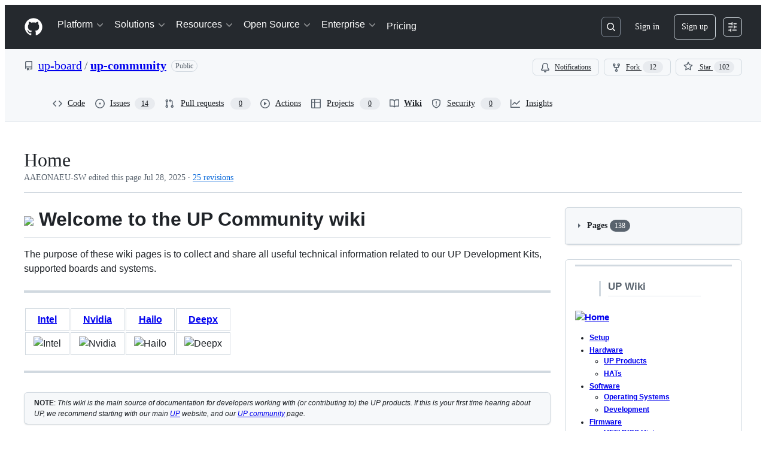

--- FILE ---
content_type: text/html; charset=utf-8
request_url: https://github.com/up-board/up-community/wiki
body_size: 48892
content:







<!DOCTYPE html>
<html
  lang="en"
  
  data-color-mode="auto" data-light-theme="light" data-dark-theme="dark"
  data-a11y-animated-images="system" data-a11y-link-underlines="true"
  
  >




  <head>
    <meta charset="utf-8">
  <link rel="dns-prefetch" href="https://github.githubassets.com">
  <link rel="dns-prefetch" href="https://avatars.githubusercontent.com">
  <link rel="dns-prefetch" href="https://github-cloud.s3.amazonaws.com">
  <link rel="dns-prefetch" href="https://user-images.githubusercontent.com/">
  <link rel="preconnect" href="https://github.githubassets.com" crossorigin>
  <link rel="preconnect" href="https://avatars.githubusercontent.com">

  

  <link crossorigin="anonymous" media="all" rel="stylesheet" href="https://github.githubassets.com/assets/light-dac525bbd821.css" /><link crossorigin="anonymous" media="all" rel="stylesheet" href="https://github.githubassets.com/assets/light_high_contrast-56ccf4057897.css" /><link crossorigin="anonymous" media="all" rel="stylesheet" href="https://github.githubassets.com/assets/dark-784387e86ac0.css" /><link crossorigin="anonymous" media="all" rel="stylesheet" href="https://github.githubassets.com/assets/dark_high_contrast-79bd5fd84a86.css" /><link data-color-theme="light" crossorigin="anonymous" media="all" rel="stylesheet" data-href="https://github.githubassets.com/assets/light-dac525bbd821.css" /><link data-color-theme="light_high_contrast" crossorigin="anonymous" media="all" rel="stylesheet" data-href="https://github.githubassets.com/assets/light_high_contrast-56ccf4057897.css" /><link data-color-theme="light_colorblind" crossorigin="anonymous" media="all" rel="stylesheet" data-href="https://github.githubassets.com/assets/light_colorblind-0e24752a7d2b.css" /><link data-color-theme="light_colorblind_high_contrast" crossorigin="anonymous" media="all" rel="stylesheet" data-href="https://github.githubassets.com/assets/light_colorblind_high_contrast-412af2517363.css" /><link data-color-theme="light_tritanopia" crossorigin="anonymous" media="all" rel="stylesheet" data-href="https://github.githubassets.com/assets/light_tritanopia-6186e83663dc.css" /><link data-color-theme="light_tritanopia_high_contrast" crossorigin="anonymous" media="all" rel="stylesheet" data-href="https://github.githubassets.com/assets/light_tritanopia_high_contrast-9d33c7aea2e7.css" /><link data-color-theme="dark" crossorigin="anonymous" media="all" rel="stylesheet" data-href="https://github.githubassets.com/assets/dark-784387e86ac0.css" /><link data-color-theme="dark_high_contrast" crossorigin="anonymous" media="all" rel="stylesheet" data-href="https://github.githubassets.com/assets/dark_high_contrast-79bd5fd84a86.css" /><link data-color-theme="dark_colorblind" crossorigin="anonymous" media="all" rel="stylesheet" data-href="https://github.githubassets.com/assets/dark_colorblind-75db11311555.css" /><link data-color-theme="dark_colorblind_high_contrast" crossorigin="anonymous" media="all" rel="stylesheet" data-href="https://github.githubassets.com/assets/dark_colorblind_high_contrast-f2c1045899a2.css" /><link data-color-theme="dark_tritanopia" crossorigin="anonymous" media="all" rel="stylesheet" data-href="https://github.githubassets.com/assets/dark_tritanopia-f46d293c6ff3.css" /><link data-color-theme="dark_tritanopia_high_contrast" crossorigin="anonymous" media="all" rel="stylesheet" data-href="https://github.githubassets.com/assets/dark_tritanopia_high_contrast-e4b5684db29d.css" /><link data-color-theme="dark_dimmed" crossorigin="anonymous" media="all" rel="stylesheet" data-href="https://github.githubassets.com/assets/dark_dimmed-72c58078e707.css" /><link data-color-theme="dark_dimmed_high_contrast" crossorigin="anonymous" media="all" rel="stylesheet" data-href="https://github.githubassets.com/assets/dark_dimmed_high_contrast-956cb5dfcb85.css" />

  <style type="text/css">
    :root {
      --tab-size-preference: 4;
    }

    pre, code {
      tab-size: var(--tab-size-preference);
    }
  </style>

    <link crossorigin="anonymous" media="all" rel="stylesheet" href="https://github.githubassets.com/assets/primer-primitives-c37d781e2da5.css" />
    <link crossorigin="anonymous" media="all" rel="stylesheet" href="https://github.githubassets.com/assets/primer-2a5c339a0b0a.css" />
    <link crossorigin="anonymous" media="all" rel="stylesheet" href="https://github.githubassets.com/assets/global-5d4d8309269a.css" />
    <link crossorigin="anonymous" media="all" rel="stylesheet" href="https://github.githubassets.com/assets/github-6d0965b43add.css" />
  <link crossorigin="anonymous" media="all" rel="stylesheet" href="https://github.githubassets.com/assets/repository-5d735668c600.css" />
<link crossorigin="anonymous" media="all" rel="stylesheet" href="https://github.githubassets.com/assets/wiki-0f9a446f06a3.css" />

  

  <script type="application/json" id="client-env">{"locale":"en","featureFlags":["a11y_status_checks_ruleset","action_yml_language_service","actions_custom_images_public_preview_visibility","actions_custom_images_storage_billing_ui_visibility","actions_enable_snapshot_keyword","actions_image_version_event","actions_workflow_language_service","alternate_user_config_repo","api_insights_show_missing_data_banner","arianotify_comprehensive_migration","codespaces_prebuild_region_target_update","coding_agent_model_selection","contentful_lp_footnotes","copilot_3p_agent_hovercards","copilot_agent_sessions_alive_updates","copilot_agent_task_list_v2","copilot_agent_task_submit_with_modifier","copilot_agent_tasks_btn_code_nav","copilot_agent_tasks_btn_code_view","copilot_agent_tasks_btn_code_view_lines","copilot_agent_tasks_btn_repo","copilot_api_agentic_issue_marshal_yaml","copilot_ask_mode_dropdown","copilot_chat_agents_empty_state","copilot_chat_attach_multiple_images","copilot_chat_clear_model_selection_for_default_change","copilot_chat_file_redirect","copilot_chat_input_commands","copilot_chat_opening_thread_switch","copilot_chat_reduce_quota_checks","copilot_chat_search_bar_redirect","copilot_chat_selection_attachments","copilot_chat_vision_in_claude","copilot_chat_vision_preview_gate","copilot_coding_agent_task_response","copilot_custom_copilots","copilot_custom_copilots_feature_preview","copilot_duplicate_thread","copilot_extensions_hide_in_dotcom_chat","copilot_extensions_removal_on_marketplace","copilot_features_raycast_logo","copilot_features_sql_server_logo","copilot_features_zed_logo","copilot_file_block_ref_matching","copilot_ftp_hyperspace_upgrade_prompt","copilot_icebreakers_experiment_dashboard","copilot_icebreakers_experiment_hyperspace","copilot_immersive_job_result_preview","copilot_immersive_structured_model_picker","copilot_immersive_task_hyperlinking","copilot_immersive_task_within_chat_thread","copilot_mc_cli_resume_any_users_task","copilot_org_policy_page_focus_mode","copilot_redirect_header_button_to_agents","copilot_security_alert_assignee_options","copilot_share_active_subthread","copilot_spaces_ga","copilot_spaces_individual_policies_ga","copilot_spaces_pagination","copilot_spark_empty_state","copilot_spark_handle_nil_friendly_name","copilot_stable_conversation_view","copilot_swe_agent_progress_commands","copilot_swe_agent_use_subagents","copilot_unconfigured_is_inherited","custom_properties_consolidate_default_value_input","dashboard_lists_max_age_filter","dashboard_universe_2025_feedback_dialog","dom_node_counts","enterprise_ai_controls","failbot_report_error_react_apps_on_page","fetch_graphql_filter_noise_errors","flex_cta_groups_mvp","global_nav_react","hyperspace_2025_logged_out_batch_1","initial_per_page_pagination_updates","issue_fields_compact_view","issue_fields_global_search","issue_fields_report_usage","issue_fields_timeline_events","issues_cache_operation_timeout","issues_cca_assign_actor_with_agent","issues_default_best_match_sort","issues_expanded_file_types","issues_index_semantic_search","issues_lazy_load_comment_box_suggestions","issues_react_auto_retry_on_error","issues_react_bots_timeline_pagination","issues_react_chrome_container_query_fix","issues_react_client_side_caching_analytics","issues_react_prohibit_title_fallback","issues_react_safari_scroll_preservation","issues_react_use_turbo_for_cross_repo_navigation","issues_report_sidebar_interactions","landing_pages_ninetailed","lifecycle_label_name_updates","marketing_pages_search_explore_provider","memex_default_issue_create_repository","memex_display_button_config_menu","memex_grouped_by_edit_route","memex_live_update_hovercard","memex_mwl_filter_field_delimiter","mission_control_retry_on_401","mission_control_use_body_html","open_agent_session_in_vscode_insiders","open_agent_session_in_vscode_stable","primer_react_css_has_selector_perf","projects_assignee_max_limit","react_quality_profiling","repos_insights_remove_new_url","ruleset_deletion_confirmation","sample_network_conn_type","session_logs_ungroup_reasoning_text","site_calculator_actions_2025","site_features_copilot_universe","site_homepage_collaborate_video","spark_prompt_secret_scanning","spark_server_connection_status","suppress_automated_browser_vitals","suppress_non_representative_vitals","swe_agent_member_requests","viewscreen_sandbox","webp_support","workbench_store_readonly"],"copilotApiOverrideUrl":"https://api.githubcopilot.com"}</script>
<script crossorigin="anonymous" type="application/javascript" src="https://github.githubassets.com/assets/high-contrast-cookie-a43e2fc159e9.js"></script>
<script crossorigin="anonymous" type="application/javascript" src="https://github.githubassets.com/assets/wp-runtime-bdd1263583c0.js" defer="defer"></script>
<script crossorigin="anonymous" type="application/javascript" src="https://github.githubassets.com/assets/6488-6dac972ad892.js" defer="defer"></script>
<script crossorigin="anonymous" type="application/javascript" src="https://github.githubassets.com/assets/78298-4461f83ccb79.js" defer="defer"></script>
<script crossorigin="anonymous" type="application/javascript" src="https://github.githubassets.com/assets/82075-733bf2915f42.js" defer="defer"></script>
<script crossorigin="anonymous" type="application/javascript" src="https://github.githubassets.com/assets/environment-a87305361579.js" defer="defer"></script>
<script crossorigin="anonymous" type="application/javascript" src="https://github.githubassets.com/assets/97068-cd18eb038c94.js" defer="defer"></script>
<script crossorigin="anonymous" type="application/javascript" src="https://github.githubassets.com/assets/43784-56ff5e06fc38.js" defer="defer"></script>
<script crossorigin="anonymous" type="application/javascript" src="https://github.githubassets.com/assets/4712-4012ead9381a.js" defer="defer"></script>
<script crossorigin="anonymous" type="application/javascript" src="https://github.githubassets.com/assets/81028-196a2b669444.js" defer="defer"></script>
<script crossorigin="anonymous" type="application/javascript" src="https://github.githubassets.com/assets/19681-01119aa85035.js" defer="defer"></script>
<script crossorigin="anonymous" type="application/javascript" src="https://github.githubassets.com/assets/91853-1d514452fb18.js" defer="defer"></script>
<script crossorigin="anonymous" type="application/javascript" src="https://github.githubassets.com/assets/78143-a5078efd9ce0.js" defer="defer"></script>
<script crossorigin="anonymous" type="application/javascript" src="https://github.githubassets.com/assets/3042-4e8e39856f05.js" defer="defer"></script>
<script crossorigin="anonymous" type="application/javascript" src="https://github.githubassets.com/assets/github-elements-b7722d872625.js" defer="defer"></script>
<script crossorigin="anonymous" type="application/javascript" src="https://github.githubassets.com/assets/element-registry-465996d9a898.js" defer="defer"></script>
<script crossorigin="anonymous" type="application/javascript" src="https://github.githubassets.com/assets/react-core-724b11b8bc4a.js" defer="defer"></script>
<script crossorigin="anonymous" type="application/javascript" src="https://github.githubassets.com/assets/react-lib-ef9414370f2a.js" defer="defer"></script>
<script crossorigin="anonymous" type="application/javascript" src="https://github.githubassets.com/assets/90780-00ac8bf051f5.js" defer="defer"></script>
<script crossorigin="anonymous" type="application/javascript" src="https://github.githubassets.com/assets/28546-373396140b52.js" defer="defer"></script>
<script crossorigin="anonymous" type="application/javascript" src="https://github.githubassets.com/assets/17688-d822812c31fd.js" defer="defer"></script>
<script crossorigin="anonymous" type="application/javascript" src="https://github.githubassets.com/assets/83770-3bb3fa8c5ff8.js" defer="defer"></script>
<script crossorigin="anonymous" type="application/javascript" src="https://github.githubassets.com/assets/7332-28215e4d6136.js" defer="defer"></script>
<script crossorigin="anonymous" type="application/javascript" src="https://github.githubassets.com/assets/70191-2ff8c1780a1e.js" defer="defer"></script>
<script crossorigin="anonymous" type="application/javascript" src="https://github.githubassets.com/assets/66721-c8f8022fe832.js" defer="defer"></script>
<script crossorigin="anonymous" type="application/javascript" src="https://github.githubassets.com/assets/51519-2093a99df21e.js" defer="defer"></script>
<script crossorigin="anonymous" type="application/javascript" src="https://github.githubassets.com/assets/62941-12ac274b4455.js" defer="defer"></script>
<script crossorigin="anonymous" type="application/javascript" src="https://github.githubassets.com/assets/87875-9d0cf8c3e6d5.js" defer="defer"></script>
<script crossorigin="anonymous" type="application/javascript" src="https://github.githubassets.com/assets/96384-7e8820028ca6.js" defer="defer"></script>
<script crossorigin="anonymous" type="application/javascript" src="https://github.githubassets.com/assets/19718-9f5f984a64d0.js" defer="defer"></script>
<script crossorigin="anonymous" type="application/javascript" src="https://github.githubassets.com/assets/behaviors-17a666937e0b.js" defer="defer"></script>
<script crossorigin="anonymous" type="application/javascript" src="https://github.githubassets.com/assets/37911-925bc4afa4f7.js" defer="defer"></script>
<script crossorigin="anonymous" type="application/javascript" src="https://github.githubassets.com/assets/notifications-global-376507b60942.js" defer="defer"></script>
<script crossorigin="anonymous" type="application/javascript" src="https://github.githubassets.com/assets/32162-bce5168543b8.js" defer="defer"></script>
<script crossorigin="anonymous" type="application/javascript" src="https://github.githubassets.com/assets/50170-a8f88a977e37.js" defer="defer"></script>
<script crossorigin="anonymous" type="application/javascript" src="https://github.githubassets.com/assets/70894-927c3b50d106.js" defer="defer"></script>
<script crossorigin="anonymous" type="application/javascript" src="https://github.githubassets.com/assets/90787-84c156718bf6.js" defer="defer"></script>
<script crossorigin="anonymous" type="application/javascript" src="https://github.githubassets.com/assets/55526-7849c8b38bbe.js" defer="defer"></script>
<script crossorigin="anonymous" type="application/javascript" src="https://github.githubassets.com/assets/diffs-ce4ecf210ead.js" defer="defer"></script>
  
  <script crossorigin="anonymous" type="application/javascript" src="https://github.githubassets.com/assets/primer-react-0030844267b0.js" defer="defer"></script>
<script crossorigin="anonymous" type="application/javascript" src="https://github.githubassets.com/assets/octicons-react-d08b1c04b3f6.js" defer="defer"></script>
<script crossorigin="anonymous" type="application/javascript" src="https://github.githubassets.com/assets/31475-788442287961.js" defer="defer"></script>
<script crossorigin="anonymous" type="application/javascript" src="https://github.githubassets.com/assets/40746-d0df9fac557b.js" defer="defer"></script>
<script crossorigin="anonymous" type="application/javascript" src="https://github.githubassets.com/assets/40799-9d163b66df02.js" defer="defer"></script>
<script crossorigin="anonymous" type="application/javascript" src="https://github.githubassets.com/assets/62029-b0f77bf948b1.js" defer="defer"></script>
<script crossorigin="anonymous" type="application/javascript" src="https://github.githubassets.com/assets/24117-94862f379395.js" defer="defer"></script>
<script crossorigin="anonymous" type="application/javascript" src="https://github.githubassets.com/assets/notifications-subscriptions-menu-d151f2e3f99f.js" defer="defer"></script>
<link crossorigin="anonymous" media="all" rel="stylesheet" href="https://github.githubassets.com/assets/primer-react.9e361d70366507d16284.module.css" />
<link crossorigin="anonymous" media="all" rel="stylesheet" href="https://github.githubassets.com/assets/notifications-subscriptions-menu.ac83b8503ec1b63f705e.module.css" />

  <script crossorigin="anonymous" type="application/javascript" src="https://github.githubassets.com/assets/wiki-861533dfb684.js" defer="defer"></script>


  <title>Home · up-board/up-community Wiki · GitHub</title>



  <meta name="route-pattern" content="/:user_id/:repository/wiki(.:format)" data-turbo-transient>
  <meta name="route-controller" content="wiki" data-turbo-transient>
  <meta name="route-action" content="index" data-turbo-transient>
  <meta name="fetch-nonce" content="v2:1765b142-5a02-a79f-fe45-7023b8316280">

    
  <meta name="current-catalog-service-hash" content="27690012a2eb28b75d0bacab0f2c11870266e8db9e019fa71fea812b82397bd6">


  <meta name="request-id" content="CA26:396EA:3EF5BE:4F50E0:697F5B2E" data-pjax-transient="true"/><meta name="html-safe-nonce" content="50befc8a5f9e8ab658784a50e123344c45cb7b058bf45c779048edd968e79bfc" data-pjax-transient="true"/><meta name="visitor-payload" content="eyJyZWZlcnJlciI6IiIsInJlcXVlc3RfaWQiOiJDQTI2OjM5NkVBOjNFRjVCRTo0RjUwRTA6Njk3RjVCMkUiLCJ2aXNpdG9yX2lkIjoiNzQ5MTQ5NzYwOTc2MTA4NjI1NCIsInJlZ2lvbl9lZGdlIjoiaWFkIiwicmVnaW9uX3JlbmRlciI6ImlhZCJ9" data-pjax-transient="true"/><meta name="visitor-hmac" content="e111e359336e5eed1a2346d86ae3a61d5c770b4c1c0ef6c43e19806d3fa78c20" data-pjax-transient="true"/>


    <meta name="hovercard-subject-tag" content="repository:301372996" data-turbo-transient>


  <meta name="github-keyboard-shortcuts" content="repository,copilot" data-turbo-transient="true" />
  

  <meta name="selected-link" value="repo_wiki" data-turbo-transient>
  <link rel="assets" href="https://github.githubassets.com/">

    <meta name="google-site-verification" content="Apib7-x98H0j5cPqHWwSMm6dNU4GmODRoqxLiDzdx9I">

<meta name="octolytics-url" content="https://collector.github.com/github/collect" />

  <meta name="analytics-location" content="/&lt;user-name&gt;/&lt;repo-name&gt;/wiki/index" data-turbo-transient="true" />

  




    <meta name="user-login" content="">

  

    <meta name="viewport" content="width=device-width">

    

      <meta name="description" content="Contribute to up-board/up-community development by creating an account on GitHub.">

      <link rel="search" type="application/opensearchdescription+xml" href="/opensearch.xml" title="GitHub">

    <link rel="fluid-icon" href="https://github.com/fluidicon.png" title="GitHub">
    <meta property="fb:app_id" content="1401488693436528">
    <meta name="apple-itunes-app" content="app-id=1477376905, app-argument=https://github.com/up-board/up-community/wiki" />

      <meta name="twitter:image" content="https://opengraph.githubassets.com/be478a2b5cd18d78aa762eba05cea3bcde82ffed9afc6d79c05d52dbad267563/up-board/up-community" /><meta name="twitter:site" content="@github" /><meta name="twitter:card" content="summary_large_image" /><meta name="twitter:title" content="Home" /><meta name="twitter:description" content="Contribute to up-board/up-community development by creating an account on GitHub." />
  <meta property="og:image" content="https://opengraph.githubassets.com/be478a2b5cd18d78aa762eba05cea3bcde82ffed9afc6d79c05d52dbad267563/up-board/up-community" /><meta property="og:image:alt" content="Contribute to up-board/up-community development by creating an account on GitHub." /><meta property="og:image:width" content="1200" /><meta property="og:image:height" content="600" /><meta property="og:site_name" content="GitHub" /><meta property="og:type" content="object" /><meta property="og:title" content="Home" /><meta property="og:url" content="https://github.com/up-board/up-community/wiki/Home" /><meta property="og:description" content="Contribute to up-board/up-community development by creating an account on GitHub." />
  




      <meta name="hostname" content="github.com">



        <meta name="expected-hostname" content="github.com">


  <meta http-equiv="x-pjax-version" content="74e6aa14e5a777d4ffaeadadbdadb4a309c72f63b0f8416c25c932f6a9709fe9" data-turbo-track="reload">
  <meta http-equiv="x-pjax-csp-version" content="21a43568025709b66240454fc92d4f09335a96863f8ab1c46b4a07f6a5b67102" data-turbo-track="reload">
  <meta http-equiv="x-pjax-css-version" content="840528fb24a6fc3375c0cab829357705fabc41b533bd2c9b4301d504b27c8b50" data-turbo-track="reload">
  <meta http-equiv="x-pjax-js-version" content="60279d4097367e16897439d16d6bbe4180663db828c666eeed2656988ffe59f6" data-turbo-track="reload">

  <meta name="turbo-cache-control" content="no-preview" data-turbo-transient="">

      <meta name="go-import" content="github.com/up-board/up-community git https://github.com/up-board/up-community.git">

  <meta name="octolytics-dimension-user_id" content="72386560" /><meta name="octolytics-dimension-user_login" content="up-board" /><meta name="octolytics-dimension-repository_id" content="301372996" /><meta name="octolytics-dimension-repository_nwo" content="up-board/up-community" /><meta name="octolytics-dimension-repository_public" content="true" /><meta name="octolytics-dimension-repository_is_fork" content="false" /><meta name="octolytics-dimension-repository_network_root_id" content="301372996" /><meta name="octolytics-dimension-repository_network_root_nwo" content="up-board/up-community" />



    

    <meta name="turbo-body-classes" content="logged-out env-production page-responsive">
  <meta name="disable-turbo" content="false">


  <meta name="browser-stats-url" content="https://api.github.com/_private/browser/stats">

  <meta name="browser-errors-url" content="https://api.github.com/_private/browser/errors">

  <meta name="release" content="7c85641c598ad130c74f7bcc27f58575cac69551">
  <meta name="ui-target" content="full">

  <link rel="mask-icon" href="https://github.githubassets.com/assets/pinned-octocat-093da3e6fa40.svg" color="#000000">
  <link rel="alternate icon" class="js-site-favicon" type="image/png" href="https://github.githubassets.com/favicons/favicon.png">
  <link rel="icon" class="js-site-favicon" type="image/svg+xml" href="https://github.githubassets.com/favicons/favicon.svg" data-base-href="https://github.githubassets.com/favicons/favicon">

<meta name="theme-color" content="#1e2327">
<meta name="color-scheme" content="light dark" />


  <link rel="manifest" href="/manifest.json" crossOrigin="use-credentials">

  </head>

  <body class="logged-out env-production page-responsive" style="word-wrap: break-word;" >
    <div data-turbo-body class="logged-out env-production page-responsive" style="word-wrap: break-word;" >
      <div id="__primerPortalRoot__" role="region" style="z-index: 1000; position: absolute; width: 100%;" data-turbo-permanent></div>
      

    <div class="position-relative header-wrapper js-header-wrapper ">
      <a href="#start-of-content" data-skip-target-assigned="false" class="px-2 py-4 color-bg-accent-emphasis color-fg-on-emphasis show-on-focus js-skip-to-content">Skip to content</a>

      <span data-view-component="true" class="progress-pjax-loader Progress position-fixed width-full">
    <span style="width: 0%;" data-view-component="true" class="Progress-item progress-pjax-loader-bar left-0 top-0 color-bg-accent-emphasis"></span>
</span>      
      
      <link crossorigin="anonymous" media="all" rel="stylesheet" href="https://github.githubassets.com/assets/primer-react.9e361d70366507d16284.module.css" />
<link crossorigin="anonymous" media="all" rel="stylesheet" href="https://github.githubassets.com/assets/keyboard-shortcuts-dialog.b374cfe79a93fb943a2c.module.css" />

<react-partial
  partial-name="keyboard-shortcuts-dialog"
  data-ssr="false"
  data-attempted-ssr="false"
  data-react-profiling="true"
>
  
  <script type="application/json" data-target="react-partial.embeddedData">{"props":{"docsUrl":"https://docs.github.com/get-started/accessibility/keyboard-shortcuts"}}</script>
  <div data-target="react-partial.reactRoot"></div>
</react-partial>





      

          

              
<script crossorigin="anonymous" type="application/javascript" src="https://github.githubassets.com/assets/43862-af2eb9294b37.js" defer="defer"></script>
<script crossorigin="anonymous" type="application/javascript" src="https://github.githubassets.com/assets/85110-610ad4f06821.js" defer="defer"></script>
<script crossorigin="anonymous" type="application/javascript" src="https://github.githubassets.com/assets/sessions-5c3fd6bced71.js" defer="defer"></script>

<style>
  /* Override primer focus outline color for marketing header dropdown links for better contrast */
  [data-color-mode="light"] .HeaderMenu-dropdown-link:focus-visible,
  [data-color-mode="light"] .HeaderMenu-trailing-link a:focus-visible {
    outline-color: var(--color-accent-fg);
  }
</style>

<header class="HeaderMktg header-logged-out js-details-container js-header Details f4 py-3" role="banner" data-is-top="true" data-color-mode=auto data-light-theme=light data-dark-theme=dark>
  <h2 class="sr-only">Navigation Menu</h2>

  <button type="button" class="HeaderMktg-backdrop d-lg-none border-0 position-fixed top-0 left-0 width-full height-full js-details-target" aria-label="Toggle navigation">
    <span class="d-none">Toggle navigation</span>
  </button>

  <div class="d-flex flex-column flex-lg-row flex-items-center px-3 px-md-4 px-lg-5 height-full position-relative z-1">
    <div class="d-flex flex-justify-between flex-items-center width-full width-lg-auto">
      <div class="flex-1">
        <button aria-label="Toggle navigation" aria-expanded="false" type="button" data-view-component="true" class="js-details-target js-nav-padding-recalculate js-header-menu-toggle Button--link Button--medium Button d-lg-none color-fg-inherit p-1">  <span class="Button-content">
    <span class="Button-label"><div class="HeaderMenu-toggle-bar rounded my-1"></div>
            <div class="HeaderMenu-toggle-bar rounded my-1"></div>
            <div class="HeaderMenu-toggle-bar rounded my-1"></div></span>
  </span>
</button>
      </div>

      <a class="mr-lg-3 color-fg-inherit flex-order-2 js-prevent-focus-on-mobile-nav"
        href="/"
        aria-label="Homepage"
        data-analytics-event="{&quot;category&quot;:&quot;Marketing nav&quot;,&quot;action&quot;:&quot;click to go to homepage&quot;,&quot;label&quot;:&quot;ref_page:Marketing;ref_cta:Logomark;ref_loc:Header&quot;}">
        <svg height="32" aria-hidden="true" viewBox="0 0 24 24" version="1.1" width="32" data-view-component="true" class="octicon octicon-mark-github">
    <path d="M12 1C5.923 1 1 5.923 1 12c0 4.867 3.149 8.979 7.521 10.436.55.096.756-.233.756-.522 0-.262-.013-1.128-.013-2.049-2.764.509-3.479-.674-3.699-1.292-.124-.317-.66-1.293-1.127-1.554-.385-.207-.936-.715-.014-.729.866-.014 1.485.797 1.691 1.128.99 1.663 2.571 1.196 3.204.907.096-.715.385-1.196.701-1.471-2.448-.275-5.005-1.224-5.005-5.432 0-1.196.426-2.186 1.128-2.956-.111-.275-.496-1.402.11-2.915 0 0 .921-.288 3.024 1.128a10.193 10.193 0 0 1 2.75-.371c.936 0 1.871.123 2.75.371 2.104-1.43 3.025-1.128 3.025-1.128.605 1.513.221 2.64.111 2.915.701.77 1.127 1.747 1.127 2.956 0 4.222-2.571 5.157-5.019 5.432.399.344.743 1.004.743 2.035 0 1.471-.014 2.654-.014 3.025 0 .289.206.632.756.522C19.851 20.979 23 16.854 23 12c0-6.077-4.922-11-11-11Z"></path>
</svg>
      </a>

      <div class="d-flex flex-1 flex-order-2 text-right d-lg-none gap-2 flex-justify-end">
          <a
            href="/login?return_to=https%3A%2F%2Fgithub.com%2Fup-board%2Fup-community%2Fwiki"
            class="HeaderMenu-link HeaderMenu-button d-inline-flex f5 no-underline border color-border-default rounded-2 px-2 py-1 color-fg-inherit js-prevent-focus-on-mobile-nav"
            data-hydro-click="{&quot;event_type&quot;:&quot;authentication.click&quot;,&quot;payload&quot;:{&quot;location_in_page&quot;:&quot;site header menu&quot;,&quot;repository_id&quot;:null,&quot;auth_type&quot;:&quot;SIGN_UP&quot;,&quot;originating_url&quot;:&quot;https://github.com/up-board/up-community/wiki&quot;,&quot;user_id&quot;:null}}" data-hydro-click-hmac="747eae5dca2866ea102fa63d38a7c7b3a262f9753f401b9491bf9aca2a1bd434"
            data-analytics-event="{&quot;category&quot;:&quot;Marketing nav&quot;,&quot;action&quot;:&quot;click to Sign in&quot;,&quot;label&quot;:&quot;ref_page:Marketing;ref_cta:Sign in;ref_loc:Header&quot;}"
          >
            Sign in
          </a>
              <div class="AppHeader-appearanceSettings">
    <react-partial-anchor>
      <button data-target="react-partial-anchor.anchor" id="icon-button-9dbbbced-79a2-426b-866d-bf20486c1e43" aria-labelledby="tooltip-219f0ca8-b565-44be-b71a-0f551404f354" type="button" disabled="disabled" data-view-component="true" class="Button Button--iconOnly Button--invisible Button--medium AppHeader-button HeaderMenu-link border cursor-wait">  <svg aria-hidden="true" height="16" viewBox="0 0 16 16" version="1.1" width="16" data-view-component="true" class="octicon octicon-sliders Button-visual">
    <path d="M15 2.75a.75.75 0 0 1-.75.75h-4a.75.75 0 0 1 0-1.5h4a.75.75 0 0 1 .75.75Zm-8.5.75v1.25a.75.75 0 0 0 1.5 0v-4a.75.75 0 0 0-1.5 0V2H1.75a.75.75 0 0 0 0 1.5H6.5Zm1.25 5.25a.75.75 0 0 0 0-1.5h-6a.75.75 0 0 0 0 1.5h6ZM15 8a.75.75 0 0 1-.75.75H11.5V10a.75.75 0 1 1-1.5 0V6a.75.75 0 0 1 1.5 0v1.25h2.75A.75.75 0 0 1 15 8Zm-9 5.25v-2a.75.75 0 0 0-1.5 0v1.25H1.75a.75.75 0 0 0 0 1.5H4.5v1.25a.75.75 0 0 0 1.5 0v-2Zm9 0a.75.75 0 0 1-.75.75h-6a.75.75 0 0 1 0-1.5h6a.75.75 0 0 1 .75.75Z"></path>
</svg>
</button><tool-tip id="tooltip-219f0ca8-b565-44be-b71a-0f551404f354" for="icon-button-9dbbbced-79a2-426b-866d-bf20486c1e43" popover="manual" data-direction="s" data-type="label" data-view-component="true" class="sr-only position-absolute">Appearance settings</tool-tip>

      <template data-target="react-partial-anchor.template">
        <link crossorigin="anonymous" media="all" rel="stylesheet" href="https://github.githubassets.com/assets/primer-react.9e361d70366507d16284.module.css" />
<link crossorigin="anonymous" media="all" rel="stylesheet" href="https://github.githubassets.com/assets/appearance-settings.4d46c8a1271223ebce66.module.css" />

<react-partial
  partial-name="appearance-settings"
  data-ssr="false"
  data-attempted-ssr="false"
  data-react-profiling="true"
>
  
  <script type="application/json" data-target="react-partial.embeddedData">{"props":{}}</script>
  <div data-target="react-partial.reactRoot"></div>
</react-partial>


      </template>
    </react-partial-anchor>
  </div>

      </div>
    </div>


    <div class="HeaderMenu js-header-menu height-fit position-lg-relative d-lg-flex flex-column flex-auto top-0">
      <div class="HeaderMenu-wrapper d-flex flex-column flex-self-start flex-lg-row flex-auto rounded rounded-lg-0">
            <link crossorigin="anonymous" media="all" rel="stylesheet" href="https://github.githubassets.com/assets/primer-react.9e361d70366507d16284.module.css" />
<link crossorigin="anonymous" media="all" rel="stylesheet" href="https://github.githubassets.com/assets/marketing-navigation.a5d6318d0936eeed1d51.module.css" />

<react-partial
  partial-name="marketing-navigation"
  data-ssr="true"
  data-attempted-ssr="true"
  data-react-profiling="true"
>
  
  <script type="application/json" data-target="react-partial.embeddedData">{"props":{"should_use_dotcom_links":true}}</script>
  <div data-target="react-partial.reactRoot"><nav class="MarketingNavigation-module__nav__NPauXyD" aria-label="Global"><ul class="MarketingNavigation-module__list__nrluPkJ"><li><div class="NavDropdown-module__container__KUyZW75 js-details-container js-header-menu-item"><button type="button" class="NavDropdown-module__button__vgiCKGy js-details-target" aria-expanded="false">Platform<svg aria-hidden="true" focusable="false" class="octicon octicon-chevron-right NavDropdown-module__buttonIcon__yJlVW2F" viewBox="0 0 16 16" width="16" height="16" fill="currentColor" display="inline-block" overflow="visible" style="vertical-align:text-bottom"><path d="M6.22 3.22a.75.75 0 0 1 1.06 0l4.25 4.25a.75.75 0 0 1 0 1.06l-4.25 4.25a.751.751 0 0 1-1.042-.018.751.751 0 0 1-.018-1.042L9.94 8 6.22 4.28a.75.75 0 0 1 0-1.06Z"></path></svg></button><div class="NavDropdown-module__dropdown__JEKUkh2"><ul class="NavDropdown-module__list__eE8C8Eg"><li><div class="NavGroup-module__group__lq97WQQ"><span class="NavGroup-module__title__ost9jAm">AI CODE CREATION</span><ul class="NavGroup-module__list__Ourc1lc"><li><a href="https://github.com/features/copilot" data-analytics-event="{&quot;action&quot;:&quot;github_copilot&quot;,&quot;tag&quot;:&quot;link&quot;,&quot;context&quot;:&quot;platform&quot;,&quot;location&quot;:&quot;navbar&quot;,&quot;label&quot;:&quot;github_copilot_link_platform_navbar&quot;}" class="NavLink-module__link__oSrJNoD"><div class="NavLink-module__text__AMkNnLf"><svg aria-hidden="true" focusable="false" class="octicon octicon-copilot NavLink-module__icon__Km2csVk" viewBox="0 0 24 24" width="24" height="24" fill="currentColor" display="inline-block" overflow="visible" style="vertical-align:text-bottom"><path d="M23.922 16.992c-.861 1.495-5.859 5.023-11.922 5.023-6.063 0-11.061-3.528-11.922-5.023A.641.641 0 0 1 0 16.736v-2.869a.841.841 0 0 1 .053-.22c.372-.935 1.347-2.292 2.605-2.656.167-.429.414-1.055.644-1.517a10.195 10.195 0 0 1-.052-1.086c0-1.331.282-2.499 1.132-3.368.397-.406.89-.717 1.474-.952 1.399-1.136 3.392-2.093 6.122-2.093 2.731 0 4.767.957 6.166 2.093.584.235 1.077.546 1.474.952.85.869 1.132 2.037 1.132 3.368 0 .368-.014.733-.052 1.086.23.462.477 1.088.644 1.517 1.258.364 2.233 1.721 2.605 2.656a.832.832 0 0 1 .053.22v2.869a.641.641 0 0 1-.078.256ZM12.172 11h-.344a4.323 4.323 0 0 1-.355.508C10.703 12.455 9.555 13 7.965 13c-1.725 0-2.989-.359-3.782-1.259a2.005 2.005 0 0 1-.085-.104L4 11.741v6.585c1.435.779 4.514 2.179 8 2.179 3.486 0 6.565-1.4 8-2.179v-6.585l-.098-.104s-.033.045-.085.104c-.793.9-2.057 1.259-3.782 1.259-1.59 0-2.738-.545-3.508-1.492a4.323 4.323 0 0 1-.355-.508h-.016.016Zm.641-2.935c.136 1.057.403 1.913.878 2.497.442.544 1.134.938 2.344.938 1.573 0 2.292-.337 2.657-.751.384-.435.558-1.15.558-2.361 0-1.14-.243-1.847-.705-2.319-.477-.488-1.319-.862-2.824-1.025-1.487-.161-2.192.138-2.533.529-.269.307-.437.808-.438 1.578v.021c0 .265.021.562.063.893Zm-1.626 0c.042-.331.063-.628.063-.894v-.02c-.001-.77-.169-1.271-.438-1.578-.341-.391-1.046-.69-2.533-.529-1.505.163-2.347.537-2.824 1.025-.462.472-.705 1.179-.705 2.319 0 1.211.175 1.926.558 2.361.365.414 1.084.751 2.657.751 1.21 0 1.902-.394 2.344-.938.475-.584.742-1.44.878-2.497Z"></path><path d="M14.5 14.25a1 1 0 0 1 1 1v2a1 1 0 0 1-2 0v-2a1 1 0 0 1 1-1Zm-5 0a1 1 0 0 1 1 1v2a1 1 0 0 1-2 0v-2a1 1 0 0 1 1-1Z"></path></svg><span class="NavLink-module__title__adAPJNV">GitHub Copilot</span><span class="NavLink-module__subtitle__rTluIts">Write better code with AI</span></div></a></li><li><a href="https://github.com/features/spark" data-analytics-event="{&quot;action&quot;:&quot;github_spark&quot;,&quot;tag&quot;:&quot;link&quot;,&quot;context&quot;:&quot;platform&quot;,&quot;location&quot;:&quot;navbar&quot;,&quot;label&quot;:&quot;github_spark_link_platform_navbar&quot;}" class="NavLink-module__link__oSrJNoD"><div class="NavLink-module__text__AMkNnLf"><svg aria-hidden="true" focusable="false" class="octicon octicon-sparkle-fill NavLink-module__icon__Km2csVk" viewBox="0 0 24 24" width="24" height="24" fill="currentColor" display="inline-block" overflow="visible" style="vertical-align:text-bottom"><path d="M11.296 1.924c.24-.656 1.168-.656 1.408 0l.717 1.958a11.25 11.25 0 0 0 6.697 6.697l1.958.717c.657.24.657 1.168 0 1.408l-1.958.717a11.25 11.25 0 0 0-6.697 6.697l-.717 1.958c-.24.657-1.168.657-1.408 0l-.717-1.958a11.25 11.25 0 0 0-6.697-6.697l-1.958-.717c-.656-.24-.656-1.168 0-1.408l1.958-.717a11.25 11.25 0 0 0 6.697-6.697l.717-1.958Z"></path></svg><span class="NavLink-module__title__adAPJNV">GitHub Spark</span><span class="NavLink-module__subtitle__rTluIts">Build and deploy intelligent apps</span></div></a></li><li><a href="https://github.com/features/models" data-analytics-event="{&quot;action&quot;:&quot;github_models&quot;,&quot;tag&quot;:&quot;link&quot;,&quot;context&quot;:&quot;platform&quot;,&quot;location&quot;:&quot;navbar&quot;,&quot;label&quot;:&quot;github_models_link_platform_navbar&quot;}" class="NavLink-module__link__oSrJNoD"><div class="NavLink-module__text__AMkNnLf"><svg aria-hidden="true" focusable="false" class="octicon octicon-ai-model NavLink-module__icon__Km2csVk" viewBox="0 0 24 24" width="24" height="24" fill="currentColor" display="inline-block" overflow="visible" style="vertical-align:text-bottom"><path d="M19.375 8.5a3.25 3.25 0 1 1-3.163 4h-3a3.252 3.252 0 0 1-4.443 2.509L7.214 17.76a3.25 3.25 0 1 1-1.342-.674l1.672-2.957A3.238 3.238 0 0 1 6.75 12c0-.907.371-1.727.97-2.316L6.117 6.846A3.253 3.253 0 0 1 1.875 3.75a3.25 3.25 0 1 1 5.526 2.32l1.603 2.836A3.25 3.25 0 0 1 13.093 11h3.119a3.252 3.252 0 0 1 3.163-2.5ZM10 10.25a1.75 1.75 0 1 0-.001 3.499A1.75 1.75 0 0 0 10 10.25ZM5.125 2a1.75 1.75 0 1 0 0 3.5 1.75 1.75 0 0 0 0-3.5Zm12.5 9.75a1.75 1.75 0 1 0 3.5 0 1.75 1.75 0 0 0-3.5 0Zm-14.25 8.5a1.75 1.75 0 1 0 3.501-.001 1.75 1.75 0 0 0-3.501.001Z"></path></svg><span class="NavLink-module__title__adAPJNV">GitHub Models</span><span class="NavLink-module__subtitle__rTluIts">Manage and compare prompts</span></div></a></li><li><a href="https://github.com/mcp" data-analytics-event="{&quot;action&quot;:&quot;mcp_registry&quot;,&quot;tag&quot;:&quot;link&quot;,&quot;context&quot;:&quot;platform&quot;,&quot;location&quot;:&quot;navbar&quot;,&quot;label&quot;:&quot;mcp_registry_link_platform_navbar&quot;}" class="NavLink-module__link__oSrJNoD"><div class="NavLink-module__text__AMkNnLf"><svg aria-hidden="true" focusable="false" class="octicon octicon-mcp NavLink-module__icon__Km2csVk" viewBox="0 0 24 24" width="24" height="24" fill="currentColor" display="inline-block" overflow="visible" style="vertical-align:text-bottom"><path d="M9.795 1.694a4.287 4.287 0 0 1 6.061 0 4.28 4.28 0 0 1 1.181 3.819 4.282 4.282 0 0 1 3.819 1.181 4.287 4.287 0 0 1 0 6.061l-6.793 6.793a.249.249 0 0 0 0 .353l2.617 2.618a.75.75 0 1 1-1.061 1.061l-2.617-2.618a1.75 1.75 0 0 1 0-2.475l6.793-6.793a2.785 2.785 0 1 0-3.939-3.939l-5.9 5.9a.734.734 0 0 1-.249.165.749.749 0 0 1-.812-1.225l5.9-5.901a2.785 2.785 0 1 0-3.939-3.939L2.931 10.68A.75.75 0 1 1 1.87 9.619l7.925-7.925Z"></path><path d="M12.42 4.069a.752.752 0 0 1 1.061 0 .752.752 0 0 1 0 1.061L7.33 11.28a2.788 2.788 0 0 0 0 3.94 2.788 2.788 0 0 0 3.94 0l6.15-6.151a.752.752 0 0 1 1.061 0 .752.752 0 0 1 0 1.061l-6.151 6.15a4.285 4.285 0 1 1-6.06-6.06l6.15-6.151Z"></path></svg><span class="NavLink-module__title__adAPJNV">MCP Registry<sup class="NavLink-module__label__Tuq3Itf">New</sup></span><span class="NavLink-module__subtitle__rTluIts">Integrate external tools</span></div></a></li></ul></div></li><li><div class="NavGroup-module__group__lq97WQQ"><span class="NavGroup-module__title__ost9jAm">DEVELOPER WORKFLOWS</span><ul class="NavGroup-module__list__Ourc1lc"><li><a href="https://github.com/features/actions" data-analytics-event="{&quot;action&quot;:&quot;actions&quot;,&quot;tag&quot;:&quot;link&quot;,&quot;context&quot;:&quot;platform&quot;,&quot;location&quot;:&quot;navbar&quot;,&quot;label&quot;:&quot;actions_link_platform_navbar&quot;}" class="NavLink-module__link__oSrJNoD"><div class="NavLink-module__text__AMkNnLf"><svg aria-hidden="true" focusable="false" class="octicon octicon-workflow NavLink-module__icon__Km2csVk" viewBox="0 0 24 24" width="24" height="24" fill="currentColor" display="inline-block" overflow="visible" style="vertical-align:text-bottom"><path d="M1 3a2 2 0 0 1 2-2h6.5a2 2 0 0 1 2 2v6.5a2 2 0 0 1-2 2H7v4.063C7 16.355 7.644 17 8.438 17H12.5v-2.5a2 2 0 0 1 2-2H21a2 2 0 0 1 2 2V21a2 2 0 0 1-2 2h-6.5a2 2 0 0 1-2-2v-2.5H8.437A2.939 2.939 0 0 1 5.5 15.562V11.5H3a2 2 0 0 1-2-2Zm2-.5a.5.5 0 0 0-.5.5v6.5a.5.5 0 0 0 .5.5h6.5a.5.5 0 0 0 .5-.5V3a.5.5 0 0 0-.5-.5ZM14.5 14a.5.5 0 0 0-.5.5V21a.5.5 0 0 0 .5.5H21a.5.5 0 0 0 .5-.5v-6.5a.5.5 0 0 0-.5-.5Z"></path></svg><span class="NavLink-module__title__adAPJNV">Actions</span><span class="NavLink-module__subtitle__rTluIts">Automate any workflow</span></div></a></li><li><a href="https://github.com/features/codespaces" data-analytics-event="{&quot;action&quot;:&quot;codespaces&quot;,&quot;tag&quot;:&quot;link&quot;,&quot;context&quot;:&quot;platform&quot;,&quot;location&quot;:&quot;navbar&quot;,&quot;label&quot;:&quot;codespaces_link_platform_navbar&quot;}" class="NavLink-module__link__oSrJNoD"><div class="NavLink-module__text__AMkNnLf"><svg aria-hidden="true" focusable="false" class="octicon octicon-codespaces NavLink-module__icon__Km2csVk" viewBox="0 0 24 24" width="24" height="24" fill="currentColor" display="inline-block" overflow="visible" style="vertical-align:text-bottom"><path d="M3.5 3.75C3.5 2.784 4.284 2 5.25 2h13.5c.966 0 1.75.784 1.75 1.75v7.5A1.75 1.75 0 0 1 18.75 13H5.25a1.75 1.75 0 0 1-1.75-1.75Zm-2 12c0-.966.784-1.75 1.75-1.75h17.5c.966 0 1.75.784 1.75 1.75v4a1.75 1.75 0 0 1-1.75 1.75H3.25a1.75 1.75 0 0 1-1.75-1.75ZM5.25 3.5a.25.25 0 0 0-.25.25v7.5c0 .138.112.25.25.25h13.5a.25.25 0 0 0 .25-.25v-7.5a.25.25 0 0 0-.25-.25Zm-2 12a.25.25 0 0 0-.25.25v4c0 .138.112.25.25.25h17.5a.25.25 0 0 0 .25-.25v-4a.25.25 0 0 0-.25-.25Z"></path><path d="M10 17.75a.75.75 0 0 1 .75-.75h6.5a.75.75 0 0 1 0 1.5h-6.5a.75.75 0 0 1-.75-.75Zm-4 0a.75.75 0 0 1 .75-.75h.5a.75.75 0 0 1 0 1.5h-.5a.75.75 0 0 1-.75-.75Z"></path></svg><span class="NavLink-module__title__adAPJNV">Codespaces</span><span class="NavLink-module__subtitle__rTluIts">Instant dev environments</span></div></a></li><li><a href="https://github.com/features/issues" data-analytics-event="{&quot;action&quot;:&quot;issues&quot;,&quot;tag&quot;:&quot;link&quot;,&quot;context&quot;:&quot;platform&quot;,&quot;location&quot;:&quot;navbar&quot;,&quot;label&quot;:&quot;issues_link_platform_navbar&quot;}" class="NavLink-module__link__oSrJNoD"><div class="NavLink-module__text__AMkNnLf"><svg aria-hidden="true" focusable="false" class="octicon octicon-issue-opened NavLink-module__icon__Km2csVk" viewBox="0 0 24 24" width="24" height="24" fill="currentColor" display="inline-block" overflow="visible" style="vertical-align:text-bottom"><path d="M12 1c6.075 0 11 4.925 11 11s-4.925 11-11 11S1 18.075 1 12 5.925 1 12 1ZM2.5 12a9.5 9.5 0 0 0 9.5 9.5 9.5 9.5 0 0 0 9.5-9.5A9.5 9.5 0 0 0 12 2.5 9.5 9.5 0 0 0 2.5 12Zm9.5 2a2 2 0 1 1-.001-3.999A2 2 0 0 1 12 14Z"></path></svg><span class="NavLink-module__title__adAPJNV">Issues</span><span class="NavLink-module__subtitle__rTluIts">Plan and track work</span></div></a></li><li><a href="https://github.com/features/code-review" data-analytics-event="{&quot;action&quot;:&quot;code_review&quot;,&quot;tag&quot;:&quot;link&quot;,&quot;context&quot;:&quot;platform&quot;,&quot;location&quot;:&quot;navbar&quot;,&quot;label&quot;:&quot;code_review_link_platform_navbar&quot;}" class="NavLink-module__link__oSrJNoD"><div class="NavLink-module__text__AMkNnLf"><svg aria-hidden="true" focusable="false" class="octicon octicon-code NavLink-module__icon__Km2csVk" viewBox="0 0 24 24" width="24" height="24" fill="currentColor" display="inline-block" overflow="visible" style="vertical-align:text-bottom"><path d="M15.22 4.97a.75.75 0 0 1 1.06 0l6.5 6.5a.75.75 0 0 1 0 1.06l-6.5 6.5a.749.749 0 0 1-1.275-.326.749.749 0 0 1 .215-.734L21.19 12l-5.97-5.97a.75.75 0 0 1 0-1.06Zm-6.44 0a.75.75 0 0 1 0 1.06L2.81 12l5.97 5.97a.749.749 0 0 1-.326 1.275.749.749 0 0 1-.734-.215l-6.5-6.5a.75.75 0 0 1 0-1.06l6.5-6.5a.75.75 0 0 1 1.06 0Z"></path></svg><span class="NavLink-module__title__adAPJNV">Code Review</span><span class="NavLink-module__subtitle__rTluIts">Manage code changes</span></div></a></li></ul></div></li><li><div class="NavGroup-module__group__lq97WQQ"><span class="NavGroup-module__title__ost9jAm">APPLICATION SECURITY</span><ul class="NavGroup-module__list__Ourc1lc"><li><a href="https://github.com/security/advanced-security" data-analytics-event="{&quot;action&quot;:&quot;github_advanced_security&quot;,&quot;tag&quot;:&quot;link&quot;,&quot;context&quot;:&quot;platform&quot;,&quot;location&quot;:&quot;navbar&quot;,&quot;label&quot;:&quot;github_advanced_security_link_platform_navbar&quot;}" class="NavLink-module__link__oSrJNoD"><div class="NavLink-module__text__AMkNnLf"><svg aria-hidden="true" focusable="false" class="octicon octicon-shield-check NavLink-module__icon__Km2csVk" viewBox="0 0 24 24" width="24" height="24" fill="currentColor" display="inline-block" overflow="visible" style="vertical-align:text-bottom"><path d="M16.53 9.78a.75.75 0 0 0-1.06-1.06L11 13.19l-1.97-1.97a.75.75 0 0 0-1.06 1.06l2.5 2.5a.75.75 0 0 0 1.06 0l5-5Z"></path><path d="m12.54.637 8.25 2.675A1.75 1.75 0 0 1 22 4.976V10c0 6.19-3.771 10.704-9.401 12.83a1.704 1.704 0 0 1-1.198 0C5.77 20.705 2 16.19 2 10V4.976c0-.758.489-1.43 1.21-1.664L11.46.637a1.748 1.748 0 0 1 1.08 0Zm-.617 1.426-8.25 2.676a.249.249 0 0 0-.173.237V10c0 5.46 3.28 9.483 8.43 11.426a.199.199 0 0 0 .14 0C17.22 19.483 20.5 15.461 20.5 10V4.976a.25.25 0 0 0-.173-.237l-8.25-2.676a.253.253 0 0 0-.154 0Z"></path></svg><span class="NavLink-module__title__adAPJNV">GitHub Advanced Security</span><span class="NavLink-module__subtitle__rTluIts">Find and fix vulnerabilities</span></div></a></li><li><a href="https://github.com/security/advanced-security/code-security" data-analytics-event="{&quot;action&quot;:&quot;code_security&quot;,&quot;tag&quot;:&quot;link&quot;,&quot;context&quot;:&quot;platform&quot;,&quot;location&quot;:&quot;navbar&quot;,&quot;label&quot;:&quot;code_security_link_platform_navbar&quot;}" class="NavLink-module__link__oSrJNoD"><div class="NavLink-module__text__AMkNnLf"><svg aria-hidden="true" focusable="false" class="octicon octicon-code-square NavLink-module__icon__Km2csVk" viewBox="0 0 24 24" width="24" height="24" fill="currentColor" display="inline-block" overflow="visible" style="vertical-align:text-bottom"><path d="M10.3 8.24a.75.75 0 0 1-.04 1.06L7.352 12l2.908 2.7a.75.75 0 1 1-1.02 1.1l-3.5-3.25a.75.75 0 0 1 0-1.1l3.5-3.25a.75.75 0 0 1 1.06.04Zm3.44 1.06a.75.75 0 1 1 1.02-1.1l3.5 3.25a.75.75 0 0 1 0 1.1l-3.5 3.25a.75.75 0 1 1-1.02-1.1l2.908-2.7-2.908-2.7Z"></path><path d="M2 3.75C2 2.784 2.784 2 3.75 2h16.5c.966 0 1.75.784 1.75 1.75v16.5A1.75 1.75 0 0 1 20.25 22H3.75A1.75 1.75 0 0 1 2 20.25Zm1.75-.25a.25.25 0 0 0-.25.25v16.5c0 .138.112.25.25.25h16.5a.25.25 0 0 0 .25-.25V3.75a.25.25 0 0 0-.25-.25Z"></path></svg><span class="NavLink-module__title__adAPJNV">Code security</span><span class="NavLink-module__subtitle__rTluIts">Secure your code as you build</span></div></a></li><li><a href="https://github.com/security/advanced-security/secret-protection" data-analytics-event="{&quot;action&quot;:&quot;secret_protection&quot;,&quot;tag&quot;:&quot;link&quot;,&quot;context&quot;:&quot;platform&quot;,&quot;location&quot;:&quot;navbar&quot;,&quot;label&quot;:&quot;secret_protection_link_platform_navbar&quot;}" class="NavLink-module__link__oSrJNoD"><div class="NavLink-module__text__AMkNnLf"><svg aria-hidden="true" focusable="false" class="octicon octicon-lock NavLink-module__icon__Km2csVk" viewBox="0 0 24 24" width="24" height="24" fill="currentColor" display="inline-block" overflow="visible" style="vertical-align:text-bottom"><path d="M6 9V7.25C6 3.845 8.503 1 12 1s6 2.845 6 6.25V9h.5a2.5 2.5 0 0 1 2.5 2.5v8a2.5 2.5 0 0 1-2.5 2.5h-13A2.5 2.5 0 0 1 3 19.5v-8A2.5 2.5 0 0 1 5.5 9Zm-1.5 2.5v8a1 1 0 0 0 1 1h13a1 1 0 0 0 1-1v-8a1 1 0 0 0-1-1h-13a1 1 0 0 0-1 1Zm3-4.25V9h9V7.25c0-2.67-1.922-4.75-4.5-4.75-2.578 0-4.5 2.08-4.5 4.75Z"></path></svg><span class="NavLink-module__title__adAPJNV">Secret protection</span><span class="NavLink-module__subtitle__rTluIts">Stop leaks before they start</span></div></a></li></ul></div></li><li><div class="NavGroup-module__group__lq97WQQ NavGroup-module__hasSeparator__Q3EjDs7"><span class="NavGroup-module__title__ost9jAm">EXPLORE</span><ul class="NavGroup-module__list__Ourc1lc"><li><a href="https://github.com/why-github" data-analytics-event="{&quot;action&quot;:&quot;why_github&quot;,&quot;tag&quot;:&quot;link&quot;,&quot;context&quot;:&quot;platform&quot;,&quot;location&quot;:&quot;navbar&quot;,&quot;label&quot;:&quot;why_github_link_platform_navbar&quot;}" class="NavLink-module__link__oSrJNoD"><span class="NavLink-module__title__adAPJNV">Why GitHub</span></a></li><li><a href="https://docs.github.com" data-analytics-event="{&quot;action&quot;:&quot;documentation&quot;,&quot;tag&quot;:&quot;link&quot;,&quot;context&quot;:&quot;platform&quot;,&quot;location&quot;:&quot;navbar&quot;,&quot;label&quot;:&quot;documentation_link_platform_navbar&quot;}" class="NavLink-module__link__oSrJNoD" target="_blank" rel="noreferrer"><span class="NavLink-module__title__adAPJNV">Documentation</span><svg aria-hidden="true" focusable="false" class="octicon octicon-link-external NavLink-module__externalIcon__fo1FVEg" viewBox="0 0 16 16" width="16" height="16" fill="currentColor" display="inline-block" overflow="visible" style="vertical-align:text-bottom"><path d="M3.75 2h3.5a.75.75 0 0 1 0 1.5h-3.5a.25.25 0 0 0-.25.25v8.5c0 .138.112.25.25.25h8.5a.25.25 0 0 0 .25-.25v-3.5a.75.75 0 0 1 1.5 0v3.5A1.75 1.75 0 0 1 12.25 14h-8.5A1.75 1.75 0 0 1 2 12.25v-8.5C2 2.784 2.784 2 3.75 2Zm6.854-1h4.146a.25.25 0 0 1 .25.25v4.146a.25.25 0 0 1-.427.177L13.03 4.03 9.28 7.78a.751.751 0 0 1-1.042-.018.751.751 0 0 1-.018-1.042l3.75-3.75-1.543-1.543A.25.25 0 0 1 10.604 1Z"></path></svg></a></li><li><a href="https://github.blog" data-analytics-event="{&quot;action&quot;:&quot;blog&quot;,&quot;tag&quot;:&quot;link&quot;,&quot;context&quot;:&quot;platform&quot;,&quot;location&quot;:&quot;navbar&quot;,&quot;label&quot;:&quot;blog_link_platform_navbar&quot;}" class="NavLink-module__link__oSrJNoD" target="_blank" rel="noreferrer"><span class="NavLink-module__title__adAPJNV">Blog</span><svg aria-hidden="true" focusable="false" class="octicon octicon-link-external NavLink-module__externalIcon__fo1FVEg" viewBox="0 0 16 16" width="16" height="16" fill="currentColor" display="inline-block" overflow="visible" style="vertical-align:text-bottom"><path d="M3.75 2h3.5a.75.75 0 0 1 0 1.5h-3.5a.25.25 0 0 0-.25.25v8.5c0 .138.112.25.25.25h8.5a.25.25 0 0 0 .25-.25v-3.5a.75.75 0 0 1 1.5 0v3.5A1.75 1.75 0 0 1 12.25 14h-8.5A1.75 1.75 0 0 1 2 12.25v-8.5C2 2.784 2.784 2 3.75 2Zm6.854-1h4.146a.25.25 0 0 1 .25.25v4.146a.25.25 0 0 1-.427.177L13.03 4.03 9.28 7.78a.751.751 0 0 1-1.042-.018.751.751 0 0 1-.018-1.042l3.75-3.75-1.543-1.543A.25.25 0 0 1 10.604 1Z"></path></svg></a></li><li><a href="https://github.blog/changelog" data-analytics-event="{&quot;action&quot;:&quot;changelog&quot;,&quot;tag&quot;:&quot;link&quot;,&quot;context&quot;:&quot;platform&quot;,&quot;location&quot;:&quot;navbar&quot;,&quot;label&quot;:&quot;changelog_link_platform_navbar&quot;}" class="NavLink-module__link__oSrJNoD" target="_blank" rel="noreferrer"><span class="NavLink-module__title__adAPJNV">Changelog</span><svg aria-hidden="true" focusable="false" class="octicon octicon-link-external NavLink-module__externalIcon__fo1FVEg" viewBox="0 0 16 16" width="16" height="16" fill="currentColor" display="inline-block" overflow="visible" style="vertical-align:text-bottom"><path d="M3.75 2h3.5a.75.75 0 0 1 0 1.5h-3.5a.25.25 0 0 0-.25.25v8.5c0 .138.112.25.25.25h8.5a.25.25 0 0 0 .25-.25v-3.5a.75.75 0 0 1 1.5 0v3.5A1.75 1.75 0 0 1 12.25 14h-8.5A1.75 1.75 0 0 1 2 12.25v-8.5C2 2.784 2.784 2 3.75 2Zm6.854-1h4.146a.25.25 0 0 1 .25.25v4.146a.25.25 0 0 1-.427.177L13.03 4.03 9.28 7.78a.751.751 0 0 1-1.042-.018.751.751 0 0 1-.018-1.042l3.75-3.75-1.543-1.543A.25.25 0 0 1 10.604 1Z"></path></svg></a></li><li><a href="https://github.com/marketplace" data-analytics-event="{&quot;action&quot;:&quot;marketplace&quot;,&quot;tag&quot;:&quot;link&quot;,&quot;context&quot;:&quot;platform&quot;,&quot;location&quot;:&quot;navbar&quot;,&quot;label&quot;:&quot;marketplace_link_platform_navbar&quot;}" class="NavLink-module__link__oSrJNoD"><span class="NavLink-module__title__adAPJNV">Marketplace</span></a></li></ul></div></li></ul><div class="NavDropdown-module__trailingLinkContainer__THmvvzU"><a href="https://github.com/features" data-analytics-event="{&quot;action&quot;:&quot;view_all_features&quot;,&quot;tag&quot;:&quot;link&quot;,&quot;context&quot;:&quot;platform&quot;,&quot;location&quot;:&quot;navbar&quot;,&quot;label&quot;:&quot;view_all_features_link_platform_navbar&quot;}" class="NavLink-module__link__oSrJNoD"><span class="NavLink-module__title__adAPJNV">View all features</span><svg aria-hidden="true" focusable="false" class="octicon octicon-chevron-right NavLink-module__arrowIcon__YN8DIiR" viewBox="0 0 16 16" width="16" height="16" fill="currentColor" display="inline-block" overflow="visible" style="vertical-align:text-bottom"><path d="M6.22 3.22a.75.75 0 0 1 1.06 0l4.25 4.25a.75.75 0 0 1 0 1.06l-4.25 4.25a.751.751 0 0 1-1.042-.018.751.751 0 0 1-.018-1.042L9.94 8 6.22 4.28a.75.75 0 0 1 0-1.06Z"></path></svg></a></div></div></div></li><li><div class="NavDropdown-module__container__KUyZW75 js-details-container js-header-menu-item"><button type="button" class="NavDropdown-module__button__vgiCKGy js-details-target" aria-expanded="false">Solutions<svg aria-hidden="true" focusable="false" class="octicon octicon-chevron-right NavDropdown-module__buttonIcon__yJlVW2F" viewBox="0 0 16 16" width="16" height="16" fill="currentColor" display="inline-block" overflow="visible" style="vertical-align:text-bottom"><path d="M6.22 3.22a.75.75 0 0 1 1.06 0l4.25 4.25a.75.75 0 0 1 0 1.06l-4.25 4.25a.751.751 0 0 1-1.042-.018.751.751 0 0 1-.018-1.042L9.94 8 6.22 4.28a.75.75 0 0 1 0-1.06Z"></path></svg></button><div class="NavDropdown-module__dropdown__JEKUkh2"><ul class="NavDropdown-module__list__eE8C8Eg"><li><div class="NavGroup-module__group__lq97WQQ"><span class="NavGroup-module__title__ost9jAm">BY COMPANY SIZE</span><ul class="NavGroup-module__list__Ourc1lc"><li><a href="https://github.com/enterprise" data-analytics-event="{&quot;action&quot;:&quot;enterprises&quot;,&quot;tag&quot;:&quot;link&quot;,&quot;context&quot;:&quot;solutions&quot;,&quot;location&quot;:&quot;navbar&quot;,&quot;label&quot;:&quot;enterprises_link_solutions_navbar&quot;}" class="NavLink-module__link__oSrJNoD"><span class="NavLink-module__title__adAPJNV">Enterprises</span></a></li><li><a href="https://github.com/team" data-analytics-event="{&quot;action&quot;:&quot;small_and_medium_teams&quot;,&quot;tag&quot;:&quot;link&quot;,&quot;context&quot;:&quot;solutions&quot;,&quot;location&quot;:&quot;navbar&quot;,&quot;label&quot;:&quot;small_and_medium_teams_link_solutions_navbar&quot;}" class="NavLink-module__link__oSrJNoD"><span class="NavLink-module__title__adAPJNV">Small and medium teams</span></a></li><li><a href="https://github.com/enterprise/startups" data-analytics-event="{&quot;action&quot;:&quot;startups&quot;,&quot;tag&quot;:&quot;link&quot;,&quot;context&quot;:&quot;solutions&quot;,&quot;location&quot;:&quot;navbar&quot;,&quot;label&quot;:&quot;startups_link_solutions_navbar&quot;}" class="NavLink-module__link__oSrJNoD"><span class="NavLink-module__title__adAPJNV">Startups</span></a></li><li><a href="https://github.com/solutions/industry/nonprofits" data-analytics-event="{&quot;action&quot;:&quot;nonprofits&quot;,&quot;tag&quot;:&quot;link&quot;,&quot;context&quot;:&quot;solutions&quot;,&quot;location&quot;:&quot;navbar&quot;,&quot;label&quot;:&quot;nonprofits_link_solutions_navbar&quot;}" class="NavLink-module__link__oSrJNoD"><span class="NavLink-module__title__adAPJNV">Nonprofits</span></a></li></ul></div></li><li><div class="NavGroup-module__group__lq97WQQ"><span class="NavGroup-module__title__ost9jAm">BY USE CASE</span><ul class="NavGroup-module__list__Ourc1lc"><li><a href="https://github.com/solutions/use-case/app-modernization" data-analytics-event="{&quot;action&quot;:&quot;app_modernization&quot;,&quot;tag&quot;:&quot;link&quot;,&quot;context&quot;:&quot;solutions&quot;,&quot;location&quot;:&quot;navbar&quot;,&quot;label&quot;:&quot;app_modernization_link_solutions_navbar&quot;}" class="NavLink-module__link__oSrJNoD"><span class="NavLink-module__title__adAPJNV">App Modernization</span></a></li><li><a href="https://github.com/solutions/use-case/devsecops" data-analytics-event="{&quot;action&quot;:&quot;devsecops&quot;,&quot;tag&quot;:&quot;link&quot;,&quot;context&quot;:&quot;solutions&quot;,&quot;location&quot;:&quot;navbar&quot;,&quot;label&quot;:&quot;devsecops_link_solutions_navbar&quot;}" class="NavLink-module__link__oSrJNoD"><span class="NavLink-module__title__adAPJNV">DevSecOps</span></a></li><li><a href="https://github.com/solutions/use-case/devops" data-analytics-event="{&quot;action&quot;:&quot;devops&quot;,&quot;tag&quot;:&quot;link&quot;,&quot;context&quot;:&quot;solutions&quot;,&quot;location&quot;:&quot;navbar&quot;,&quot;label&quot;:&quot;devops_link_solutions_navbar&quot;}" class="NavLink-module__link__oSrJNoD"><span class="NavLink-module__title__adAPJNV">DevOps</span></a></li><li><a href="https://github.com/solutions/use-case/ci-cd" data-analytics-event="{&quot;action&quot;:&quot;ci/cd&quot;,&quot;tag&quot;:&quot;link&quot;,&quot;context&quot;:&quot;solutions&quot;,&quot;location&quot;:&quot;navbar&quot;,&quot;label&quot;:&quot;ci/cd_link_solutions_navbar&quot;}" class="NavLink-module__link__oSrJNoD"><span class="NavLink-module__title__adAPJNV">CI/CD</span></a></li><li><a href="https://github.com/solutions/use-case" data-analytics-event="{&quot;action&quot;:&quot;view_all_use_cases&quot;,&quot;tag&quot;:&quot;link&quot;,&quot;context&quot;:&quot;solutions&quot;,&quot;location&quot;:&quot;navbar&quot;,&quot;label&quot;:&quot;view_all_use_cases_link_solutions_navbar&quot;}" class="NavLink-module__link__oSrJNoD"><span class="NavLink-module__title__adAPJNV">View all use cases</span><svg aria-hidden="true" focusable="false" class="octicon octicon-chevron-right NavLink-module__arrowIcon__YN8DIiR" viewBox="0 0 16 16" width="16" height="16" fill="currentColor" display="inline-block" overflow="visible" style="vertical-align:text-bottom"><path d="M6.22 3.22a.75.75 0 0 1 1.06 0l4.25 4.25a.75.75 0 0 1 0 1.06l-4.25 4.25a.751.751 0 0 1-1.042-.018.751.751 0 0 1-.018-1.042L9.94 8 6.22 4.28a.75.75 0 0 1 0-1.06Z"></path></svg></a></li></ul></div></li><li><div class="NavGroup-module__group__lq97WQQ"><span class="NavGroup-module__title__ost9jAm">BY INDUSTRY</span><ul class="NavGroup-module__list__Ourc1lc"><li><a href="https://github.com/solutions/industry/healthcare" data-analytics-event="{&quot;action&quot;:&quot;healthcare&quot;,&quot;tag&quot;:&quot;link&quot;,&quot;context&quot;:&quot;solutions&quot;,&quot;location&quot;:&quot;navbar&quot;,&quot;label&quot;:&quot;healthcare_link_solutions_navbar&quot;}" class="NavLink-module__link__oSrJNoD"><span class="NavLink-module__title__adAPJNV">Healthcare</span></a></li><li><a href="https://github.com/solutions/industry/financial-services" data-analytics-event="{&quot;action&quot;:&quot;financial_services&quot;,&quot;tag&quot;:&quot;link&quot;,&quot;context&quot;:&quot;solutions&quot;,&quot;location&quot;:&quot;navbar&quot;,&quot;label&quot;:&quot;financial_services_link_solutions_navbar&quot;}" class="NavLink-module__link__oSrJNoD"><span class="NavLink-module__title__adAPJNV">Financial services</span></a></li><li><a href="https://github.com/solutions/industry/manufacturing" data-analytics-event="{&quot;action&quot;:&quot;manufacturing&quot;,&quot;tag&quot;:&quot;link&quot;,&quot;context&quot;:&quot;solutions&quot;,&quot;location&quot;:&quot;navbar&quot;,&quot;label&quot;:&quot;manufacturing_link_solutions_navbar&quot;}" class="NavLink-module__link__oSrJNoD"><span class="NavLink-module__title__adAPJNV">Manufacturing</span></a></li><li><a href="https://github.com/solutions/industry/government" data-analytics-event="{&quot;action&quot;:&quot;government&quot;,&quot;tag&quot;:&quot;link&quot;,&quot;context&quot;:&quot;solutions&quot;,&quot;location&quot;:&quot;navbar&quot;,&quot;label&quot;:&quot;government_link_solutions_navbar&quot;}" class="NavLink-module__link__oSrJNoD"><span class="NavLink-module__title__adAPJNV">Government</span></a></li><li><a href="https://github.com/solutions/industry" data-analytics-event="{&quot;action&quot;:&quot;view_all_industries&quot;,&quot;tag&quot;:&quot;link&quot;,&quot;context&quot;:&quot;solutions&quot;,&quot;location&quot;:&quot;navbar&quot;,&quot;label&quot;:&quot;view_all_industries_link_solutions_navbar&quot;}" class="NavLink-module__link__oSrJNoD"><span class="NavLink-module__title__adAPJNV">View all industries</span><svg aria-hidden="true" focusable="false" class="octicon octicon-chevron-right NavLink-module__arrowIcon__YN8DIiR" viewBox="0 0 16 16" width="16" height="16" fill="currentColor" display="inline-block" overflow="visible" style="vertical-align:text-bottom"><path d="M6.22 3.22a.75.75 0 0 1 1.06 0l4.25 4.25a.75.75 0 0 1 0 1.06l-4.25 4.25a.751.751 0 0 1-1.042-.018.751.751 0 0 1-.018-1.042L9.94 8 6.22 4.28a.75.75 0 0 1 0-1.06Z"></path></svg></a></li></ul></div></li></ul><div class="NavDropdown-module__trailingLinkContainer__THmvvzU"><a href="https://github.com/solutions" data-analytics-event="{&quot;action&quot;:&quot;view_all_solutions&quot;,&quot;tag&quot;:&quot;link&quot;,&quot;context&quot;:&quot;solutions&quot;,&quot;location&quot;:&quot;navbar&quot;,&quot;label&quot;:&quot;view_all_solutions_link_solutions_navbar&quot;}" class="NavLink-module__link__oSrJNoD"><span class="NavLink-module__title__adAPJNV">View all solutions</span><svg aria-hidden="true" focusable="false" class="octicon octicon-chevron-right NavLink-module__arrowIcon__YN8DIiR" viewBox="0 0 16 16" width="16" height="16" fill="currentColor" display="inline-block" overflow="visible" style="vertical-align:text-bottom"><path d="M6.22 3.22a.75.75 0 0 1 1.06 0l4.25 4.25a.75.75 0 0 1 0 1.06l-4.25 4.25a.751.751 0 0 1-1.042-.018.751.751 0 0 1-.018-1.042L9.94 8 6.22 4.28a.75.75 0 0 1 0-1.06Z"></path></svg></a></div></div></div></li><li><div class="NavDropdown-module__container__KUyZW75 js-details-container js-header-menu-item"><button type="button" class="NavDropdown-module__button__vgiCKGy js-details-target" aria-expanded="false">Resources<svg aria-hidden="true" focusable="false" class="octicon octicon-chevron-right NavDropdown-module__buttonIcon__yJlVW2F" viewBox="0 0 16 16" width="16" height="16" fill="currentColor" display="inline-block" overflow="visible" style="vertical-align:text-bottom"><path d="M6.22 3.22a.75.75 0 0 1 1.06 0l4.25 4.25a.75.75 0 0 1 0 1.06l-4.25 4.25a.751.751 0 0 1-1.042-.018.751.751 0 0 1-.018-1.042L9.94 8 6.22 4.28a.75.75 0 0 1 0-1.06Z"></path></svg></button><div class="NavDropdown-module__dropdown__JEKUkh2"><ul class="NavDropdown-module__list__eE8C8Eg"><li><div class="NavGroup-module__group__lq97WQQ"><span class="NavGroup-module__title__ost9jAm">EXPLORE BY TOPIC</span><ul class="NavGroup-module__list__Ourc1lc"><li><a href="https://github.com/resources/articles?topic=ai" data-analytics-event="{&quot;action&quot;:&quot;ai&quot;,&quot;tag&quot;:&quot;link&quot;,&quot;context&quot;:&quot;resources&quot;,&quot;location&quot;:&quot;navbar&quot;,&quot;label&quot;:&quot;ai_link_resources_navbar&quot;}" class="NavLink-module__link__oSrJNoD"><span class="NavLink-module__title__adAPJNV">AI</span></a></li><li><a href="https://github.com/resources/articles?topic=software-development" data-analytics-event="{&quot;action&quot;:&quot;software_development&quot;,&quot;tag&quot;:&quot;link&quot;,&quot;context&quot;:&quot;resources&quot;,&quot;location&quot;:&quot;navbar&quot;,&quot;label&quot;:&quot;software_development_link_resources_navbar&quot;}" class="NavLink-module__link__oSrJNoD"><span class="NavLink-module__title__adAPJNV">Software Development</span></a></li><li><a href="https://github.com/resources/articles?topic=devops" data-analytics-event="{&quot;action&quot;:&quot;devops&quot;,&quot;tag&quot;:&quot;link&quot;,&quot;context&quot;:&quot;resources&quot;,&quot;location&quot;:&quot;navbar&quot;,&quot;label&quot;:&quot;devops_link_resources_navbar&quot;}" class="NavLink-module__link__oSrJNoD"><span class="NavLink-module__title__adAPJNV">DevOps</span></a></li><li><a href="https://github.com/resources/articles?topic=security" data-analytics-event="{&quot;action&quot;:&quot;security&quot;,&quot;tag&quot;:&quot;link&quot;,&quot;context&quot;:&quot;resources&quot;,&quot;location&quot;:&quot;navbar&quot;,&quot;label&quot;:&quot;security_link_resources_navbar&quot;}" class="NavLink-module__link__oSrJNoD"><span class="NavLink-module__title__adAPJNV">Security</span></a></li><li><a href="https://github.com/resources/articles" data-analytics-event="{&quot;action&quot;:&quot;view_all_topics&quot;,&quot;tag&quot;:&quot;link&quot;,&quot;context&quot;:&quot;resources&quot;,&quot;location&quot;:&quot;navbar&quot;,&quot;label&quot;:&quot;view_all_topics_link_resources_navbar&quot;}" class="NavLink-module__link__oSrJNoD"><span class="NavLink-module__title__adAPJNV">View all topics</span><svg aria-hidden="true" focusable="false" class="octicon octicon-chevron-right NavLink-module__arrowIcon__YN8DIiR" viewBox="0 0 16 16" width="16" height="16" fill="currentColor" display="inline-block" overflow="visible" style="vertical-align:text-bottom"><path d="M6.22 3.22a.75.75 0 0 1 1.06 0l4.25 4.25a.75.75 0 0 1 0 1.06l-4.25 4.25a.751.751 0 0 1-1.042-.018.751.751 0 0 1-.018-1.042L9.94 8 6.22 4.28a.75.75 0 0 1 0-1.06Z"></path></svg></a></li></ul></div></li><li><div class="NavGroup-module__group__lq97WQQ"><span class="NavGroup-module__title__ost9jAm">EXPLORE BY TYPE</span><ul class="NavGroup-module__list__Ourc1lc"><li><a href="https://github.com/customer-stories" data-analytics-event="{&quot;action&quot;:&quot;customer_stories&quot;,&quot;tag&quot;:&quot;link&quot;,&quot;context&quot;:&quot;resources&quot;,&quot;location&quot;:&quot;navbar&quot;,&quot;label&quot;:&quot;customer_stories_link_resources_navbar&quot;}" class="NavLink-module__link__oSrJNoD"><span class="NavLink-module__title__adAPJNV">Customer stories</span></a></li><li><a href="https://github.com/resources/events" data-analytics-event="{&quot;action&quot;:&quot;events__webinars&quot;,&quot;tag&quot;:&quot;link&quot;,&quot;context&quot;:&quot;resources&quot;,&quot;location&quot;:&quot;navbar&quot;,&quot;label&quot;:&quot;events__webinars_link_resources_navbar&quot;}" class="NavLink-module__link__oSrJNoD"><span class="NavLink-module__title__adAPJNV">Events &amp; webinars</span></a></li><li><a href="https://github.com/resources/whitepapers" data-analytics-event="{&quot;action&quot;:&quot;ebooks__reports&quot;,&quot;tag&quot;:&quot;link&quot;,&quot;context&quot;:&quot;resources&quot;,&quot;location&quot;:&quot;navbar&quot;,&quot;label&quot;:&quot;ebooks__reports_link_resources_navbar&quot;}" class="NavLink-module__link__oSrJNoD"><span class="NavLink-module__title__adAPJNV">Ebooks &amp; reports</span></a></li><li><a href="https://github.com/solutions/executive-insights" data-analytics-event="{&quot;action&quot;:&quot;business_insights&quot;,&quot;tag&quot;:&quot;link&quot;,&quot;context&quot;:&quot;resources&quot;,&quot;location&quot;:&quot;navbar&quot;,&quot;label&quot;:&quot;business_insights_link_resources_navbar&quot;}" class="NavLink-module__link__oSrJNoD"><span class="NavLink-module__title__adAPJNV">Business insights</span></a></li><li><a href="https://skills.github.com" data-analytics-event="{&quot;action&quot;:&quot;github_skills&quot;,&quot;tag&quot;:&quot;link&quot;,&quot;context&quot;:&quot;resources&quot;,&quot;location&quot;:&quot;navbar&quot;,&quot;label&quot;:&quot;github_skills_link_resources_navbar&quot;}" class="NavLink-module__link__oSrJNoD" target="_blank" rel="noreferrer"><span class="NavLink-module__title__adAPJNV">GitHub Skills</span><svg aria-hidden="true" focusable="false" class="octicon octicon-link-external NavLink-module__externalIcon__fo1FVEg" viewBox="0 0 16 16" width="16" height="16" fill="currentColor" display="inline-block" overflow="visible" style="vertical-align:text-bottom"><path d="M3.75 2h3.5a.75.75 0 0 1 0 1.5h-3.5a.25.25 0 0 0-.25.25v8.5c0 .138.112.25.25.25h8.5a.25.25 0 0 0 .25-.25v-3.5a.75.75 0 0 1 1.5 0v3.5A1.75 1.75 0 0 1 12.25 14h-8.5A1.75 1.75 0 0 1 2 12.25v-8.5C2 2.784 2.784 2 3.75 2Zm6.854-1h4.146a.25.25 0 0 1 .25.25v4.146a.25.25 0 0 1-.427.177L13.03 4.03 9.28 7.78a.751.751 0 0 1-1.042-.018.751.751 0 0 1-.018-1.042l3.75-3.75-1.543-1.543A.25.25 0 0 1 10.604 1Z"></path></svg></a></li></ul></div></li><li><div class="NavGroup-module__group__lq97WQQ"><span class="NavGroup-module__title__ost9jAm">SUPPORT &amp; SERVICES</span><ul class="NavGroup-module__list__Ourc1lc"><li><a href="https://docs.github.com" data-analytics-event="{&quot;action&quot;:&quot;documentation&quot;,&quot;tag&quot;:&quot;link&quot;,&quot;context&quot;:&quot;resources&quot;,&quot;location&quot;:&quot;navbar&quot;,&quot;label&quot;:&quot;documentation_link_resources_navbar&quot;}" class="NavLink-module__link__oSrJNoD" target="_blank" rel="noreferrer"><span class="NavLink-module__title__adAPJNV">Documentation</span><svg aria-hidden="true" focusable="false" class="octicon octicon-link-external NavLink-module__externalIcon__fo1FVEg" viewBox="0 0 16 16" width="16" height="16" fill="currentColor" display="inline-block" overflow="visible" style="vertical-align:text-bottom"><path d="M3.75 2h3.5a.75.75 0 0 1 0 1.5h-3.5a.25.25 0 0 0-.25.25v8.5c0 .138.112.25.25.25h8.5a.25.25 0 0 0 .25-.25v-3.5a.75.75 0 0 1 1.5 0v3.5A1.75 1.75 0 0 1 12.25 14h-8.5A1.75 1.75 0 0 1 2 12.25v-8.5C2 2.784 2.784 2 3.75 2Zm6.854-1h4.146a.25.25 0 0 1 .25.25v4.146a.25.25 0 0 1-.427.177L13.03 4.03 9.28 7.78a.751.751 0 0 1-1.042-.018.751.751 0 0 1-.018-1.042l3.75-3.75-1.543-1.543A.25.25 0 0 1 10.604 1Z"></path></svg></a></li><li><a href="https://support.github.com" data-analytics-event="{&quot;action&quot;:&quot;customer_support&quot;,&quot;tag&quot;:&quot;link&quot;,&quot;context&quot;:&quot;resources&quot;,&quot;location&quot;:&quot;navbar&quot;,&quot;label&quot;:&quot;customer_support_link_resources_navbar&quot;}" class="NavLink-module__link__oSrJNoD" target="_blank" rel="noreferrer"><span class="NavLink-module__title__adAPJNV">Customer support</span><svg aria-hidden="true" focusable="false" class="octicon octicon-link-external NavLink-module__externalIcon__fo1FVEg" viewBox="0 0 16 16" width="16" height="16" fill="currentColor" display="inline-block" overflow="visible" style="vertical-align:text-bottom"><path d="M3.75 2h3.5a.75.75 0 0 1 0 1.5h-3.5a.25.25 0 0 0-.25.25v8.5c0 .138.112.25.25.25h8.5a.25.25 0 0 0 .25-.25v-3.5a.75.75 0 0 1 1.5 0v3.5A1.75 1.75 0 0 1 12.25 14h-8.5A1.75 1.75 0 0 1 2 12.25v-8.5C2 2.784 2.784 2 3.75 2Zm6.854-1h4.146a.25.25 0 0 1 .25.25v4.146a.25.25 0 0 1-.427.177L13.03 4.03 9.28 7.78a.751.751 0 0 1-1.042-.018.751.751 0 0 1-.018-1.042l3.75-3.75-1.543-1.543A.25.25 0 0 1 10.604 1Z"></path></svg></a></li><li><a href="https://github.com/orgs/community/discussions" data-analytics-event="{&quot;action&quot;:&quot;community_forum&quot;,&quot;tag&quot;:&quot;link&quot;,&quot;context&quot;:&quot;resources&quot;,&quot;location&quot;:&quot;navbar&quot;,&quot;label&quot;:&quot;community_forum_link_resources_navbar&quot;}" class="NavLink-module__link__oSrJNoD"><span class="NavLink-module__title__adAPJNV">Community forum</span></a></li><li><a href="https://github.com/trust-center" data-analytics-event="{&quot;action&quot;:&quot;trust_center&quot;,&quot;tag&quot;:&quot;link&quot;,&quot;context&quot;:&quot;resources&quot;,&quot;location&quot;:&quot;navbar&quot;,&quot;label&quot;:&quot;trust_center_link_resources_navbar&quot;}" class="NavLink-module__link__oSrJNoD"><span class="NavLink-module__title__adAPJNV">Trust center</span></a></li><li><a href="https://github.com/partners" data-analytics-event="{&quot;action&quot;:&quot;partners&quot;,&quot;tag&quot;:&quot;link&quot;,&quot;context&quot;:&quot;resources&quot;,&quot;location&quot;:&quot;navbar&quot;,&quot;label&quot;:&quot;partners_link_resources_navbar&quot;}" class="NavLink-module__link__oSrJNoD"><span class="NavLink-module__title__adAPJNV">Partners</span></a></li></ul></div></li></ul></div></div></li><li><div class="NavDropdown-module__container__KUyZW75 js-details-container js-header-menu-item"><button type="button" class="NavDropdown-module__button__vgiCKGy js-details-target" aria-expanded="false">Open Source<svg aria-hidden="true" focusable="false" class="octicon octicon-chevron-right NavDropdown-module__buttonIcon__yJlVW2F" viewBox="0 0 16 16" width="16" height="16" fill="currentColor" display="inline-block" overflow="visible" style="vertical-align:text-bottom"><path d="M6.22 3.22a.75.75 0 0 1 1.06 0l4.25 4.25a.75.75 0 0 1 0 1.06l-4.25 4.25a.751.751 0 0 1-1.042-.018.751.751 0 0 1-.018-1.042L9.94 8 6.22 4.28a.75.75 0 0 1 0-1.06Z"></path></svg></button><div class="NavDropdown-module__dropdown__JEKUkh2"><ul class="NavDropdown-module__list__eE8C8Eg"><li><div class="NavGroup-module__group__lq97WQQ"><span class="NavGroup-module__title__ost9jAm">COMMUNITY</span><ul class="NavGroup-module__list__Ourc1lc"><li><a href="https://github.com/sponsors" data-analytics-event="{&quot;action&quot;:&quot;github_sponsors&quot;,&quot;tag&quot;:&quot;link&quot;,&quot;context&quot;:&quot;open_source&quot;,&quot;location&quot;:&quot;navbar&quot;,&quot;label&quot;:&quot;github_sponsors_link_open_source_navbar&quot;}" class="NavLink-module__link__oSrJNoD"><div class="NavLink-module__text__AMkNnLf"><svg aria-hidden="true" focusable="false" class="octicon octicon-sponsor-tiers NavLink-module__icon__Km2csVk" viewBox="0 0 24 24" width="24" height="24" fill="currentColor" display="inline-block" overflow="visible" style="vertical-align:text-bottom"><path d="M16.004 1.25C18.311 1.25 20 3.128 20 5.75c0 2.292-1.23 4.464-3.295 6.485-.481.47-.98.909-1.482 1.31l.265 1.32 1.375 7.5a.75.75 0 0 1-.982.844l-3.512-1.207a.75.75 0 0 0-.488 0L8.37 23.209a.75.75 0 0 1-.982-.844l1.378-7.512.261-1.309c-.5-.4-1-.838-1.481-1.31C5.479 10.215 4.25 8.043 4.25 5.75c0-2.622 1.689-4.5 3.996-4.5 1.55 0 2.947.752 3.832 1.967l.047.067.047-.067a4.726 4.726 0 0 1 3.612-1.962l.22-.005ZM13.89 14.531c-.418.285-.828.542-1.218.77l-.18.103a.75.75 0 0 1-.734 0l-.071-.04-.46-.272c-.282-.173-.573-.36-.868-.562l-.121.605-1.145 6.239 2.3-.79a2.248 2.248 0 0 1 1.284-.054l.18.053 2.299.79-1.141-6.226-.125-.616ZM16.004 2.75c-1.464 0-2.731.983-3.159 2.459-.209.721-1.231.721-1.44 0-.428-1.476-1.695-2.459-3.16-2.459-1.44 0-2.495 1.173-2.495 3 0 1.811 1.039 3.647 2.844 5.412a19.624 19.624 0 0 0 3.734 2.84l-.019-.011-.184-.111.147-.088a19.81 19.81 0 0 0 3.015-2.278l.37-.352C17.46 9.397 18.5 7.561 18.5 5.75c0-1.827-1.055-3-2.496-3Z"></path></svg><span class="NavLink-module__title__adAPJNV">GitHub Sponsors</span><span class="NavLink-module__subtitle__rTluIts">Fund open source developers</span></div></a></li></ul></div></li><li><div class="NavGroup-module__group__lq97WQQ"><span class="NavGroup-module__title__ost9jAm">PROGRAMS</span><ul class="NavGroup-module__list__Ourc1lc"><li><a href="https://securitylab.github.com" data-analytics-event="{&quot;action&quot;:&quot;security_lab&quot;,&quot;tag&quot;:&quot;link&quot;,&quot;context&quot;:&quot;open_source&quot;,&quot;location&quot;:&quot;navbar&quot;,&quot;label&quot;:&quot;security_lab_link_open_source_navbar&quot;}" class="NavLink-module__link__oSrJNoD" target="_blank" rel="noreferrer"><span class="NavLink-module__title__adAPJNV">Security Lab</span><svg aria-hidden="true" focusable="false" class="octicon octicon-link-external NavLink-module__externalIcon__fo1FVEg" viewBox="0 0 16 16" width="16" height="16" fill="currentColor" display="inline-block" overflow="visible" style="vertical-align:text-bottom"><path d="M3.75 2h3.5a.75.75 0 0 1 0 1.5h-3.5a.25.25 0 0 0-.25.25v8.5c0 .138.112.25.25.25h8.5a.25.25 0 0 0 .25-.25v-3.5a.75.75 0 0 1 1.5 0v3.5A1.75 1.75 0 0 1 12.25 14h-8.5A1.75 1.75 0 0 1 2 12.25v-8.5C2 2.784 2.784 2 3.75 2Zm6.854-1h4.146a.25.25 0 0 1 .25.25v4.146a.25.25 0 0 1-.427.177L13.03 4.03 9.28 7.78a.751.751 0 0 1-1.042-.018.751.751 0 0 1-.018-1.042l3.75-3.75-1.543-1.543A.25.25 0 0 1 10.604 1Z"></path></svg></a></li><li><a href="https://maintainers.github.com" data-analytics-event="{&quot;action&quot;:&quot;maintainer_community&quot;,&quot;tag&quot;:&quot;link&quot;,&quot;context&quot;:&quot;open_source&quot;,&quot;location&quot;:&quot;navbar&quot;,&quot;label&quot;:&quot;maintainer_community_link_open_source_navbar&quot;}" class="NavLink-module__link__oSrJNoD" target="_blank" rel="noreferrer"><span class="NavLink-module__title__adAPJNV">Maintainer Community</span><svg aria-hidden="true" focusable="false" class="octicon octicon-link-external NavLink-module__externalIcon__fo1FVEg" viewBox="0 0 16 16" width="16" height="16" fill="currentColor" display="inline-block" overflow="visible" style="vertical-align:text-bottom"><path d="M3.75 2h3.5a.75.75 0 0 1 0 1.5h-3.5a.25.25 0 0 0-.25.25v8.5c0 .138.112.25.25.25h8.5a.25.25 0 0 0 .25-.25v-3.5a.75.75 0 0 1 1.5 0v3.5A1.75 1.75 0 0 1 12.25 14h-8.5A1.75 1.75 0 0 1 2 12.25v-8.5C2 2.784 2.784 2 3.75 2Zm6.854-1h4.146a.25.25 0 0 1 .25.25v4.146a.25.25 0 0 1-.427.177L13.03 4.03 9.28 7.78a.751.751 0 0 1-1.042-.018.751.751 0 0 1-.018-1.042l3.75-3.75-1.543-1.543A.25.25 0 0 1 10.604 1Z"></path></svg></a></li><li><a href="https://github.com/accelerator" data-analytics-event="{&quot;action&quot;:&quot;accelerator&quot;,&quot;tag&quot;:&quot;link&quot;,&quot;context&quot;:&quot;open_source&quot;,&quot;location&quot;:&quot;navbar&quot;,&quot;label&quot;:&quot;accelerator_link_open_source_navbar&quot;}" class="NavLink-module__link__oSrJNoD"><span class="NavLink-module__title__adAPJNV">Accelerator</span></a></li><li><a href="https://archiveprogram.github.com" data-analytics-event="{&quot;action&quot;:&quot;archive_program&quot;,&quot;tag&quot;:&quot;link&quot;,&quot;context&quot;:&quot;open_source&quot;,&quot;location&quot;:&quot;navbar&quot;,&quot;label&quot;:&quot;archive_program_link_open_source_navbar&quot;}" class="NavLink-module__link__oSrJNoD" target="_blank" rel="noreferrer"><span class="NavLink-module__title__adAPJNV">Archive Program</span><svg aria-hidden="true" focusable="false" class="octicon octicon-link-external NavLink-module__externalIcon__fo1FVEg" viewBox="0 0 16 16" width="16" height="16" fill="currentColor" display="inline-block" overflow="visible" style="vertical-align:text-bottom"><path d="M3.75 2h3.5a.75.75 0 0 1 0 1.5h-3.5a.25.25 0 0 0-.25.25v8.5c0 .138.112.25.25.25h8.5a.25.25 0 0 0 .25-.25v-3.5a.75.75 0 0 1 1.5 0v3.5A1.75 1.75 0 0 1 12.25 14h-8.5A1.75 1.75 0 0 1 2 12.25v-8.5C2 2.784 2.784 2 3.75 2Zm6.854-1h4.146a.25.25 0 0 1 .25.25v4.146a.25.25 0 0 1-.427.177L13.03 4.03 9.28 7.78a.751.751 0 0 1-1.042-.018.751.751 0 0 1-.018-1.042l3.75-3.75-1.543-1.543A.25.25 0 0 1 10.604 1Z"></path></svg></a></li></ul></div></li><li><div class="NavGroup-module__group__lq97WQQ"><span class="NavGroup-module__title__ost9jAm">REPOSITORIES</span><ul class="NavGroup-module__list__Ourc1lc"><li><a href="https://github.com/topics" data-analytics-event="{&quot;action&quot;:&quot;topics&quot;,&quot;tag&quot;:&quot;link&quot;,&quot;context&quot;:&quot;open_source&quot;,&quot;location&quot;:&quot;navbar&quot;,&quot;label&quot;:&quot;topics_link_open_source_navbar&quot;}" class="NavLink-module__link__oSrJNoD"><span class="NavLink-module__title__adAPJNV">Topics</span></a></li><li><a href="https://github.com/trending" data-analytics-event="{&quot;action&quot;:&quot;trending&quot;,&quot;tag&quot;:&quot;link&quot;,&quot;context&quot;:&quot;open_source&quot;,&quot;location&quot;:&quot;navbar&quot;,&quot;label&quot;:&quot;trending_link_open_source_navbar&quot;}" class="NavLink-module__link__oSrJNoD"><span class="NavLink-module__title__adAPJNV">Trending</span></a></li><li><a href="https://github.com/collections" data-analytics-event="{&quot;action&quot;:&quot;collections&quot;,&quot;tag&quot;:&quot;link&quot;,&quot;context&quot;:&quot;open_source&quot;,&quot;location&quot;:&quot;navbar&quot;,&quot;label&quot;:&quot;collections_link_open_source_navbar&quot;}" class="NavLink-module__link__oSrJNoD"><span class="NavLink-module__title__adAPJNV">Collections</span></a></li></ul></div></li></ul></div></div></li><li><div class="NavDropdown-module__container__KUyZW75 js-details-container js-header-menu-item"><button type="button" class="NavDropdown-module__button__vgiCKGy js-details-target" aria-expanded="false">Enterprise<svg aria-hidden="true" focusable="false" class="octicon octicon-chevron-right NavDropdown-module__buttonIcon__yJlVW2F" viewBox="0 0 16 16" width="16" height="16" fill="currentColor" display="inline-block" overflow="visible" style="vertical-align:text-bottom"><path d="M6.22 3.22a.75.75 0 0 1 1.06 0l4.25 4.25a.75.75 0 0 1 0 1.06l-4.25 4.25a.751.751 0 0 1-1.042-.018.751.751 0 0 1-.018-1.042L9.94 8 6.22 4.28a.75.75 0 0 1 0-1.06Z"></path></svg></button><div class="NavDropdown-module__dropdown__JEKUkh2"><ul class="NavDropdown-module__list__eE8C8Eg"><li><div class="NavGroup-module__group__lq97WQQ"><span class="NavGroup-module__title__ost9jAm">ENTERPRISE SOLUTIONS</span><ul class="NavGroup-module__list__Ourc1lc"><li><a href="https://github.com/enterprise" data-analytics-event="{&quot;action&quot;:&quot;enterprise_platform&quot;,&quot;tag&quot;:&quot;link&quot;,&quot;context&quot;:&quot;enterprise&quot;,&quot;location&quot;:&quot;navbar&quot;,&quot;label&quot;:&quot;enterprise_platform_link_enterprise_navbar&quot;}" class="NavLink-module__link__oSrJNoD"><div class="NavLink-module__text__AMkNnLf"><svg aria-hidden="true" focusable="false" class="octicon octicon-stack NavLink-module__icon__Km2csVk" viewBox="0 0 24 24" width="24" height="24" fill="currentColor" display="inline-block" overflow="visible" style="vertical-align:text-bottom"><path d="M11.063 1.456a1.749 1.749 0 0 1 1.874 0l8.383 5.316a1.751 1.751 0 0 1 0 2.956l-8.383 5.316a1.749 1.749 0 0 1-1.874 0L2.68 9.728a1.751 1.751 0 0 1 0-2.956Zm1.071 1.267a.25.25 0 0 0-.268 0L3.483 8.039a.25.25 0 0 0 0 .422l8.383 5.316a.25.25 0 0 0 .268 0l8.383-5.316a.25.25 0 0 0 0-.422Z"></path><path d="M1.867 12.324a.75.75 0 0 1 1.035-.232l8.964 5.685a.25.25 0 0 0 .268 0l8.964-5.685a.75.75 0 0 1 .804 1.267l-8.965 5.685a1.749 1.749 0 0 1-1.874 0l-8.965-5.685a.75.75 0 0 1-.231-1.035Z"></path><path d="M1.867 16.324a.75.75 0 0 1 1.035-.232l8.964 5.685a.25.25 0 0 0 .268 0l8.964-5.685a.75.75 0 0 1 .804 1.267l-8.965 5.685a1.749 1.749 0 0 1-1.874 0l-8.965-5.685a.75.75 0 0 1-.231-1.035Z"></path></svg><span class="NavLink-module__title__adAPJNV">Enterprise platform</span><span class="NavLink-module__subtitle__rTluIts">AI-powered developer platform</span></div></a></li></ul></div></li><li><div class="NavGroup-module__group__lq97WQQ"><span class="NavGroup-module__title__ost9jAm">AVAILABLE ADD-ONS</span><ul class="NavGroup-module__list__Ourc1lc"><li><a href="https://github.com/security/advanced-security" data-analytics-event="{&quot;action&quot;:&quot;github_advanced_security&quot;,&quot;tag&quot;:&quot;link&quot;,&quot;context&quot;:&quot;enterprise&quot;,&quot;location&quot;:&quot;navbar&quot;,&quot;label&quot;:&quot;github_advanced_security_link_enterprise_navbar&quot;}" class="NavLink-module__link__oSrJNoD"><div class="NavLink-module__text__AMkNnLf"><svg aria-hidden="true" focusable="false" class="octicon octicon-shield-check NavLink-module__icon__Km2csVk" viewBox="0 0 24 24" width="24" height="24" fill="currentColor" display="inline-block" overflow="visible" style="vertical-align:text-bottom"><path d="M16.53 9.78a.75.75 0 0 0-1.06-1.06L11 13.19l-1.97-1.97a.75.75 0 0 0-1.06 1.06l2.5 2.5a.75.75 0 0 0 1.06 0l5-5Z"></path><path d="m12.54.637 8.25 2.675A1.75 1.75 0 0 1 22 4.976V10c0 6.19-3.771 10.704-9.401 12.83a1.704 1.704 0 0 1-1.198 0C5.77 20.705 2 16.19 2 10V4.976c0-.758.489-1.43 1.21-1.664L11.46.637a1.748 1.748 0 0 1 1.08 0Zm-.617 1.426-8.25 2.676a.249.249 0 0 0-.173.237V10c0 5.46 3.28 9.483 8.43 11.426a.199.199 0 0 0 .14 0C17.22 19.483 20.5 15.461 20.5 10V4.976a.25.25 0 0 0-.173-.237l-8.25-2.676a.253.253 0 0 0-.154 0Z"></path></svg><span class="NavLink-module__title__adAPJNV">GitHub Advanced Security</span><span class="NavLink-module__subtitle__rTluIts">Enterprise-grade security features</span></div></a></li><li><a href="https://github.com/features/copilot/copilot-business" data-analytics-event="{&quot;action&quot;:&quot;copilot_for_business&quot;,&quot;tag&quot;:&quot;link&quot;,&quot;context&quot;:&quot;enterprise&quot;,&quot;location&quot;:&quot;navbar&quot;,&quot;label&quot;:&quot;copilot_for_business_link_enterprise_navbar&quot;}" class="NavLink-module__link__oSrJNoD"><div class="NavLink-module__text__AMkNnLf"><svg aria-hidden="true" focusable="false" class="octicon octicon-copilot NavLink-module__icon__Km2csVk" viewBox="0 0 24 24" width="24" height="24" fill="currentColor" display="inline-block" overflow="visible" style="vertical-align:text-bottom"><path d="M23.922 16.992c-.861 1.495-5.859 5.023-11.922 5.023-6.063 0-11.061-3.528-11.922-5.023A.641.641 0 0 1 0 16.736v-2.869a.841.841 0 0 1 .053-.22c.372-.935 1.347-2.292 2.605-2.656.167-.429.414-1.055.644-1.517a10.195 10.195 0 0 1-.052-1.086c0-1.331.282-2.499 1.132-3.368.397-.406.89-.717 1.474-.952 1.399-1.136 3.392-2.093 6.122-2.093 2.731 0 4.767.957 6.166 2.093.584.235 1.077.546 1.474.952.85.869 1.132 2.037 1.132 3.368 0 .368-.014.733-.052 1.086.23.462.477 1.088.644 1.517 1.258.364 2.233 1.721 2.605 2.656a.832.832 0 0 1 .053.22v2.869a.641.641 0 0 1-.078.256ZM12.172 11h-.344a4.323 4.323 0 0 1-.355.508C10.703 12.455 9.555 13 7.965 13c-1.725 0-2.989-.359-3.782-1.259a2.005 2.005 0 0 1-.085-.104L4 11.741v6.585c1.435.779 4.514 2.179 8 2.179 3.486 0 6.565-1.4 8-2.179v-6.585l-.098-.104s-.033.045-.085.104c-.793.9-2.057 1.259-3.782 1.259-1.59 0-2.738-.545-3.508-1.492a4.323 4.323 0 0 1-.355-.508h-.016.016Zm.641-2.935c.136 1.057.403 1.913.878 2.497.442.544 1.134.938 2.344.938 1.573 0 2.292-.337 2.657-.751.384-.435.558-1.15.558-2.361 0-1.14-.243-1.847-.705-2.319-.477-.488-1.319-.862-2.824-1.025-1.487-.161-2.192.138-2.533.529-.269.307-.437.808-.438 1.578v.021c0 .265.021.562.063.893Zm-1.626 0c.042-.331.063-.628.063-.894v-.02c-.001-.77-.169-1.271-.438-1.578-.341-.391-1.046-.69-2.533-.529-1.505.163-2.347.537-2.824 1.025-.462.472-.705 1.179-.705 2.319 0 1.211.175 1.926.558 2.361.365.414 1.084.751 2.657.751 1.21 0 1.902-.394 2.344-.938.475-.584.742-1.44.878-2.497Z"></path><path d="M14.5 14.25a1 1 0 0 1 1 1v2a1 1 0 0 1-2 0v-2a1 1 0 0 1 1-1Zm-5 0a1 1 0 0 1 1 1v2a1 1 0 0 1-2 0v-2a1 1 0 0 1 1-1Z"></path></svg><span class="NavLink-module__title__adAPJNV">Copilot for Business</span><span class="NavLink-module__subtitle__rTluIts">Enterprise-grade AI features</span></div></a></li><li><a href="https://github.com/premium-support" data-analytics-event="{&quot;action&quot;:&quot;premium_support&quot;,&quot;tag&quot;:&quot;link&quot;,&quot;context&quot;:&quot;enterprise&quot;,&quot;location&quot;:&quot;navbar&quot;,&quot;label&quot;:&quot;premium_support_link_enterprise_navbar&quot;}" class="NavLink-module__link__oSrJNoD"><div class="NavLink-module__text__AMkNnLf"><svg aria-hidden="true" focusable="false" class="octicon octicon-comment-discussion NavLink-module__icon__Km2csVk" viewBox="0 0 24 24" width="24" height="24" fill="currentColor" display="inline-block" overflow="visible" style="vertical-align:text-bottom"><path d="M1.75 1h12.5c.966 0 1.75.784 1.75 1.75v9.5A1.75 1.75 0 0 1 14.25 14H8.061l-2.574 2.573A1.458 1.458 0 0 1 3 15.543V14H1.75A1.75 1.75 0 0 1 0 12.25v-9.5C0 1.784.784 1 1.75 1ZM1.5 2.75v9.5c0 .138.112.25.25.25h2a.75.75 0 0 1 .75.75v2.19l2.72-2.72a.749.749 0 0 1 .53-.22h6.5a.25.25 0 0 0 .25-.25v-9.5a.25.25 0 0 0-.25-.25H1.75a.25.25 0 0 0-.25.25Z"></path><path d="M22.5 8.75a.25.25 0 0 0-.25-.25h-3.5a.75.75 0 0 1 0-1.5h3.5c.966 0 1.75.784 1.75 1.75v9.5A1.75 1.75 0 0 1 22.25 20H21v1.543a1.457 1.457 0 0 1-2.487 1.03L15.939 20H10.75A1.75 1.75 0 0 1 9 18.25v-1.465a.75.75 0 0 1 1.5 0v1.465c0 .138.112.25.25.25h5.5a.75.75 0 0 1 .53.22l2.72 2.72v-2.19a.75.75 0 0 1 .75-.75h2a.25.25 0 0 0 .25-.25v-9.5Z"></path></svg><span class="NavLink-module__title__adAPJNV">Premium Support</span><span class="NavLink-module__subtitle__rTluIts">Enterprise-grade 24/7 support</span></div></a></li></ul></div></li></ul></div></div></li><li><a href="https://github.com/pricing" data-analytics-event="{&quot;action&quot;:&quot;pricing&quot;,&quot;tag&quot;:&quot;link&quot;,&quot;context&quot;:&quot;pricing&quot;,&quot;location&quot;:&quot;navbar&quot;,&quot;label&quot;:&quot;pricing_link_pricing_navbar&quot;}" class="NavLink-module__link__oSrJNoD MarketingNavigation-module__navLink__YMEM0th"><span class="NavLink-module__title__adAPJNV">Pricing</span></a></li></ul></nav><script type="application/json" id="__PRIMER_DATA__R_0___">{"resolvedServerColorMode":"day"}</script></div>
</react-partial>



        <div class="d-flex flex-column flex-lg-row width-full flex-justify-end flex-lg-items-center text-center mt-3 mt-lg-0 text-lg-left ml-lg-3">
                


<qbsearch-input class="search-input" data-scope="repo:up-board/up-community" data-custom-scopes-path="/search/custom_scopes" data-delete-custom-scopes-csrf="-4K0YkXn0aCr62cguAHrCb2zCSB2SBlvWZQRFa0-gFli18eF31BDmxxz69XeNttWsq_nGwzng0AjZzdSXdgYeA" data-max-custom-scopes="10" data-header-redesign-enabled="false" data-initial-value="" data-blackbird-suggestions-path="/search/suggestions" data-jump-to-suggestions-path="/_graphql/GetSuggestedNavigationDestinations" data-current-repository="up-board/up-community" data-current-org="up-board" data-current-owner="" data-logged-in="false" data-copilot-chat-enabled="false" data-nl-search-enabled="false" data-retain-scroll-position="true">
  <div
    class="search-input-container search-with-dialog position-relative d-flex flex-row flex-items-center mr-4 rounded"
    data-action="click:qbsearch-input#searchInputContainerClicked"
  >
      <button
        type="button"
        class="header-search-button placeholder  input-button form-control d-flex flex-1 flex-self-stretch flex-items-center no-wrap width-full py-0 pl-2 pr-0 text-left border-0 box-shadow-none"
        data-target="qbsearch-input.inputButton"
        aria-label="Search or jump to…"
        aria-haspopup="dialog"
        placeholder="Search or jump to..."
        data-hotkey=s,/
        autocapitalize="off"
        data-analytics-event="{&quot;location&quot;:&quot;navbar&quot;,&quot;action&quot;:&quot;searchbar&quot;,&quot;context&quot;:&quot;global&quot;,&quot;tag&quot;:&quot;input&quot;,&quot;label&quot;:&quot;searchbar_input_global_navbar&quot;}"
        data-action="click:qbsearch-input#handleExpand"
      >
        <div class="mr-2 color-fg-muted">
          <svg aria-hidden="true" height="16" viewBox="0 0 16 16" version="1.1" width="16" data-view-component="true" class="octicon octicon-search">
    <path d="M10.68 11.74a6 6 0 0 1-7.922-8.982 6 6 0 0 1 8.982 7.922l3.04 3.04a.749.749 0 0 1-.326 1.275.749.749 0 0 1-.734-.215ZM11.5 7a4.499 4.499 0 1 0-8.997 0A4.499 4.499 0 0 0 11.5 7Z"></path>
</svg>
        </div>
        <span class="flex-1" data-target="qbsearch-input.inputButtonText">Search or jump to...</span>
          <div class="d-flex" data-target="qbsearch-input.hotkeyIndicator">
            <svg xmlns="http://www.w3.org/2000/svg" width="22" height="20" aria-hidden="true" class="mr-1"><path fill="none" stroke="#979A9C" opacity=".4" d="M3.5.5h12c1.7 0 3 1.3 3 3v13c0 1.7-1.3 3-3 3h-12c-1.7 0-3-1.3-3-3v-13c0-1.7 1.3-3 3-3z"></path><path fill="#979A9C" d="M11.8 6L8 15.1h-.9L10.8 6h1z"></path></svg>
          </div>
      </button>

    <input type="hidden" name="type" class="js-site-search-type-field">

    
<div class="Overlay--hidden " data-modal-dialog-overlay>
  <modal-dialog data-action="close:qbsearch-input#handleClose cancel:qbsearch-input#handleClose" data-target="qbsearch-input.searchSuggestionsDialog" role="dialog" id="search-suggestions-dialog" aria-modal="true" aria-labelledby="search-suggestions-dialog-header" data-view-component="true" class="Overlay Overlay--width-large Overlay--height-auto">
      <h1 id="search-suggestions-dialog-header" class="sr-only">Search code, repositories, users, issues, pull requests...</h1>
    <div class="Overlay-body Overlay-body--paddingNone">
      
          <div data-view-component="true">        <div class="search-suggestions position-fixed width-full color-shadow-large border color-fg-default color-bg-default overflow-hidden d-flex flex-column query-builder-container"
          style="border-radius: 12px;"
          data-target="qbsearch-input.queryBuilderContainer"
          hidden
        >
          <!-- '"` --><!-- </textarea></xmp> --></option></form><form id="query-builder-test-form" action="" accept-charset="UTF-8" method="get">
  <query-builder data-target="qbsearch-input.queryBuilder" id="query-builder-query-builder-test" data-filter-key=":" data-view-component="true" class="QueryBuilder search-query-builder">
    <div class="FormControl FormControl--fullWidth">
      <label id="query-builder-test-label" for="query-builder-test" class="FormControl-label sr-only">
        Search
      </label>
      <div
        class="QueryBuilder-StyledInput width-fit "
        data-target="query-builder.styledInput"
      >
          <span id="query-builder-test-leadingvisual-wrap" class="FormControl-input-leadingVisualWrap QueryBuilder-leadingVisualWrap">
            <svg aria-hidden="true" height="16" viewBox="0 0 16 16" version="1.1" width="16" data-view-component="true" class="octicon octicon-search FormControl-input-leadingVisual">
    <path d="M10.68 11.74a6 6 0 0 1-7.922-8.982 6 6 0 0 1 8.982 7.922l3.04 3.04a.749.749 0 0 1-.326 1.275.749.749 0 0 1-.734-.215ZM11.5 7a4.499 4.499 0 1 0-8.997 0A4.499 4.499 0 0 0 11.5 7Z"></path>
</svg>
          </span>
        <div data-target="query-builder.styledInputContainer" class="QueryBuilder-StyledInputContainer">
          <div
            aria-hidden="true"
            class="QueryBuilder-StyledInputContent"
            data-target="query-builder.styledInputContent"
          ></div>
          <div class="QueryBuilder-InputWrapper">
            <div aria-hidden="true" class="QueryBuilder-Sizer" data-target="query-builder.sizer"></div>
            <input id="query-builder-test" name="query-builder-test" value="" autocomplete="off" type="text" role="combobox" spellcheck="false" aria-expanded="false" aria-describedby="validation-6ff22bb1-d446-4f91-9a23-72ce6c65fa4f" data-target="query-builder.input" data-action="
          input:query-builder#inputChange
          blur:query-builder#inputBlur
          keydown:query-builder#inputKeydown
          focus:query-builder#inputFocus
        " data-view-component="true" class="FormControl-input QueryBuilder-Input FormControl-medium" />
          </div>
        </div>
          <span class="sr-only" id="query-builder-test-clear">Clear</span>
          <button role="button" id="query-builder-test-clear-button" aria-labelledby="query-builder-test-clear query-builder-test-label" data-target="query-builder.clearButton" data-action="
                click:query-builder#clear
                focus:query-builder#clearButtonFocus
                blur:query-builder#clearButtonBlur
              " variant="small" hidden="hidden" type="button" data-view-component="true" class="Button Button--iconOnly Button--invisible Button--medium mr-1 px-2 py-0 d-flex flex-items-center rounded-1 color-fg-muted">  <svg aria-hidden="true" height="16" viewBox="0 0 16 16" version="1.1" width="16" data-view-component="true" class="octicon octicon-x-circle-fill Button-visual">
    <path d="M2.343 13.657A8 8 0 1 1 13.658 2.343 8 8 0 0 1 2.343 13.657ZM6.03 4.97a.751.751 0 0 0-1.042.018.751.751 0 0 0-.018 1.042L6.94 8 4.97 9.97a.749.749 0 0 0 .326 1.275.749.749 0 0 0 .734-.215L8 9.06l1.97 1.97a.749.749 0 0 0 1.275-.326.749.749 0 0 0-.215-.734L9.06 8l1.97-1.97a.749.749 0 0 0-.326-1.275.749.749 0 0 0-.734.215L8 6.94Z"></path>
</svg>
</button>

      </div>
      <template id="search-icon">
  <svg aria-hidden="true" height="16" viewBox="0 0 16 16" version="1.1" width="16" data-view-component="true" class="octicon octicon-search">
    <path d="M10.68 11.74a6 6 0 0 1-7.922-8.982 6 6 0 0 1 8.982 7.922l3.04 3.04a.749.749 0 0 1-.326 1.275.749.749 0 0 1-.734-.215ZM11.5 7a4.499 4.499 0 1 0-8.997 0A4.499 4.499 0 0 0 11.5 7Z"></path>
</svg>
</template>

<template id="code-icon">
  <svg aria-hidden="true" height="16" viewBox="0 0 16 16" version="1.1" width="16" data-view-component="true" class="octicon octicon-code">
    <path d="m11.28 3.22 4.25 4.25a.75.75 0 0 1 0 1.06l-4.25 4.25a.749.749 0 0 1-1.275-.326.749.749 0 0 1 .215-.734L13.94 8l-3.72-3.72a.749.749 0 0 1 .326-1.275.749.749 0 0 1 .734.215Zm-6.56 0a.751.751 0 0 1 1.042.018.751.751 0 0 1 .018 1.042L2.06 8l3.72 3.72a.749.749 0 0 1-.326 1.275.749.749 0 0 1-.734-.215L.47 8.53a.75.75 0 0 1 0-1.06Z"></path>
</svg>
</template>

<template id="file-code-icon">
  <svg aria-hidden="true" height="16" viewBox="0 0 16 16" version="1.1" width="16" data-view-component="true" class="octicon octicon-file-code">
    <path d="M4 1.75C4 .784 4.784 0 5.75 0h5.586c.464 0 .909.184 1.237.513l2.914 2.914c.329.328.513.773.513 1.237v8.586A1.75 1.75 0 0 1 14.25 15h-9a.75.75 0 0 1 0-1.5h9a.25.25 0 0 0 .25-.25V6h-2.75A1.75 1.75 0 0 1 10 4.25V1.5H5.75a.25.25 0 0 0-.25.25v2.5a.75.75 0 0 1-1.5 0Zm1.72 4.97a.75.75 0 0 1 1.06 0l2 2a.75.75 0 0 1 0 1.06l-2 2a.749.749 0 0 1-1.275-.326.749.749 0 0 1 .215-.734l1.47-1.47-1.47-1.47a.75.75 0 0 1 0-1.06ZM3.28 7.78 1.81 9.25l1.47 1.47a.751.751 0 0 1-.018 1.042.751.751 0 0 1-1.042.018l-2-2a.75.75 0 0 1 0-1.06l2-2a.751.751 0 0 1 1.042.018.751.751 0 0 1 .018 1.042Zm8.22-6.218V4.25c0 .138.112.25.25.25h2.688l-.011-.013-2.914-2.914-.013-.011Z"></path>
</svg>
</template>

<template id="history-icon">
  <svg aria-hidden="true" height="16" viewBox="0 0 16 16" version="1.1" width="16" data-view-component="true" class="octicon octicon-history">
    <path d="m.427 1.927 1.215 1.215a8.002 8.002 0 1 1-1.6 5.685.75.75 0 1 1 1.493-.154 6.5 6.5 0 1 0 1.18-4.458l1.358 1.358A.25.25 0 0 1 3.896 6H.25A.25.25 0 0 1 0 5.75V2.104a.25.25 0 0 1 .427-.177ZM7.75 4a.75.75 0 0 1 .75.75v2.992l2.028.812a.75.75 0 0 1-.557 1.392l-2.5-1A.751.751 0 0 1 7 8.25v-3.5A.75.75 0 0 1 7.75 4Z"></path>
</svg>
</template>

<template id="repo-icon">
  <svg aria-hidden="true" height="16" viewBox="0 0 16 16" version="1.1" width="16" data-view-component="true" class="octicon octicon-repo">
    <path d="M2 2.5A2.5 2.5 0 0 1 4.5 0h8.75a.75.75 0 0 1 .75.75v12.5a.75.75 0 0 1-.75.75h-2.5a.75.75 0 0 1 0-1.5h1.75v-2h-8a1 1 0 0 0-.714 1.7.75.75 0 1 1-1.072 1.05A2.495 2.495 0 0 1 2 11.5Zm10.5-1h-8a1 1 0 0 0-1 1v6.708A2.486 2.486 0 0 1 4.5 9h8ZM5 12.25a.25.25 0 0 1 .25-.25h3.5a.25.25 0 0 1 .25.25v3.25a.25.25 0 0 1-.4.2l-1.45-1.087a.249.249 0 0 0-.3 0L5.4 15.7a.25.25 0 0 1-.4-.2Z"></path>
</svg>
</template>

<template id="bookmark-icon">
  <svg aria-hidden="true" height="16" viewBox="0 0 16 16" version="1.1" width="16" data-view-component="true" class="octicon octicon-bookmark">
    <path d="M3 2.75C3 1.784 3.784 1 4.75 1h6.5c.966 0 1.75.784 1.75 1.75v11.5a.75.75 0 0 1-1.227.579L8 11.722l-3.773 3.107A.751.751 0 0 1 3 14.25Zm1.75-.25a.25.25 0 0 0-.25.25v9.91l3.023-2.489a.75.75 0 0 1 .954 0l3.023 2.49V2.75a.25.25 0 0 0-.25-.25Z"></path>
</svg>
</template>

<template id="plus-circle-icon">
  <svg aria-hidden="true" height="16" viewBox="0 0 16 16" version="1.1" width="16" data-view-component="true" class="octicon octicon-plus-circle">
    <path d="M8 0a8 8 0 1 1 0 16A8 8 0 0 1 8 0ZM1.5 8a6.5 6.5 0 1 0 13 0 6.5 6.5 0 0 0-13 0Zm7.25-3.25v2.5h2.5a.75.75 0 0 1 0 1.5h-2.5v2.5a.75.75 0 0 1-1.5 0v-2.5h-2.5a.75.75 0 0 1 0-1.5h2.5v-2.5a.75.75 0 0 1 1.5 0Z"></path>
</svg>
</template>

<template id="circle-icon">
  <svg aria-hidden="true" height="16" viewBox="0 0 16 16" version="1.1" width="16" data-view-component="true" class="octicon octicon-dot-fill">
    <path d="M8 4a4 4 0 1 1 0 8 4 4 0 0 1 0-8Z"></path>
</svg>
</template>

<template id="trash-icon">
  <svg aria-hidden="true" height="16" viewBox="0 0 16 16" version="1.1" width="16" data-view-component="true" class="octicon octicon-trash">
    <path d="M11 1.75V3h2.25a.75.75 0 0 1 0 1.5H2.75a.75.75 0 0 1 0-1.5H5V1.75C5 .784 5.784 0 6.75 0h2.5C10.216 0 11 .784 11 1.75ZM4.496 6.675l.66 6.6a.25.25 0 0 0 .249.225h5.19a.25.25 0 0 0 .249-.225l.66-6.6a.75.75 0 0 1 1.492.149l-.66 6.6A1.748 1.748 0 0 1 10.595 15h-5.19a1.75 1.75 0 0 1-1.741-1.575l-.66-6.6a.75.75 0 1 1 1.492-.15ZM6.5 1.75V3h3V1.75a.25.25 0 0 0-.25-.25h-2.5a.25.25 0 0 0-.25.25Z"></path>
</svg>
</template>

<template id="team-icon">
  <svg aria-hidden="true" height="16" viewBox="0 0 16 16" version="1.1" width="16" data-view-component="true" class="octicon octicon-people">
    <path d="M2 5.5a3.5 3.5 0 1 1 5.898 2.549 5.508 5.508 0 0 1 3.034 4.084.75.75 0 1 1-1.482.235 4 4 0 0 0-7.9 0 .75.75 0 0 1-1.482-.236A5.507 5.507 0 0 1 3.102 8.05 3.493 3.493 0 0 1 2 5.5ZM11 4a3.001 3.001 0 0 1 2.22 5.018 5.01 5.01 0 0 1 2.56 3.012.749.749 0 0 1-.885.954.752.752 0 0 1-.549-.514 3.507 3.507 0 0 0-2.522-2.372.75.75 0 0 1-.574-.73v-.352a.75.75 0 0 1 .416-.672A1.5 1.5 0 0 0 11 5.5.75.75 0 0 1 11 4Zm-5.5-.5a2 2 0 1 0-.001 3.999A2 2 0 0 0 5.5 3.5Z"></path>
</svg>
</template>

<template id="project-icon">
  <svg aria-hidden="true" height="16" viewBox="0 0 16 16" version="1.1" width="16" data-view-component="true" class="octicon octicon-project">
    <path d="M1.75 0h12.5C15.216 0 16 .784 16 1.75v12.5A1.75 1.75 0 0 1 14.25 16H1.75A1.75 1.75 0 0 1 0 14.25V1.75C0 .784.784 0 1.75 0ZM1.5 1.75v12.5c0 .138.112.25.25.25h12.5a.25.25 0 0 0 .25-.25V1.75a.25.25 0 0 0-.25-.25H1.75a.25.25 0 0 0-.25.25ZM11.75 3a.75.75 0 0 1 .75.75v7.5a.75.75 0 0 1-1.5 0v-7.5a.75.75 0 0 1 .75-.75Zm-8.25.75a.75.75 0 0 1 1.5 0v5.5a.75.75 0 0 1-1.5 0ZM8 3a.75.75 0 0 1 .75.75v3.5a.75.75 0 0 1-1.5 0v-3.5A.75.75 0 0 1 8 3Z"></path>
</svg>
</template>

<template id="pencil-icon">
  <svg aria-hidden="true" height="16" viewBox="0 0 16 16" version="1.1" width="16" data-view-component="true" class="octicon octicon-pencil">
    <path d="M11.013 1.427a1.75 1.75 0 0 1 2.474 0l1.086 1.086a1.75 1.75 0 0 1 0 2.474l-8.61 8.61c-.21.21-.47.364-.756.445l-3.251.93a.75.75 0 0 1-.927-.928l.929-3.25c.081-.286.235-.547.445-.758l8.61-8.61Zm.176 4.823L9.75 4.81l-6.286 6.287a.253.253 0 0 0-.064.108l-.558 1.953 1.953-.558a.253.253 0 0 0 .108-.064Zm1.238-3.763a.25.25 0 0 0-.354 0L10.811 3.75l1.439 1.44 1.263-1.263a.25.25 0 0 0 0-.354Z"></path>
</svg>
</template>

<template id="copilot-icon">
  <svg aria-hidden="true" height="16" viewBox="0 0 16 16" version="1.1" width="16" data-view-component="true" class="octicon octicon-copilot">
    <path d="M7.998 15.035c-4.562 0-7.873-2.914-7.998-3.749V9.338c.085-.628.677-1.686 1.588-2.065.013-.07.024-.143.036-.218.029-.183.06-.384.126-.612-.201-.508-.254-1.084-.254-1.656 0-.87.128-1.769.693-2.484.579-.733 1.494-1.124 2.724-1.261 1.206-.134 2.262.034 2.944.765.05.053.096.108.139.165.044-.057.094-.112.143-.165.682-.731 1.738-.899 2.944-.765 1.23.137 2.145.528 2.724 1.261.566.715.693 1.614.693 2.484 0 .572-.053 1.148-.254 1.656.066.228.098.429.126.612.012.076.024.148.037.218.924.385 1.522 1.471 1.591 2.095v1.872c0 .766-3.351 3.795-8.002 3.795Zm0-1.485c2.28 0 4.584-1.11 5.002-1.433V7.862l-.023-.116c-.49.21-1.075.291-1.727.291-1.146 0-2.059-.327-2.71-.991A3.222 3.222 0 0 1 8 6.303a3.24 3.24 0 0 1-.544.743c-.65.664-1.563.991-2.71.991-.652 0-1.236-.081-1.727-.291l-.023.116v4.255c.419.323 2.722 1.433 5.002 1.433ZM6.762 2.83c-.193-.206-.637-.413-1.682-.297-1.019.113-1.479.404-1.713.7-.247.312-.369.789-.369 1.554 0 .793.129 1.171.308 1.371.162.181.519.379 1.442.379.853 0 1.339-.235 1.638-.54.315-.322.527-.827.617-1.553.117-.935-.037-1.395-.241-1.614Zm4.155-.297c-1.044-.116-1.488.091-1.681.297-.204.219-.359.679-.242 1.614.091.726.303 1.231.618 1.553.299.305.784.54 1.638.54.922 0 1.28-.198 1.442-.379.179-.2.308-.578.308-1.371 0-.765-.123-1.242-.37-1.554-.233-.296-.693-.587-1.713-.7Z"></path><path d="M6.25 9.037a.75.75 0 0 1 .75.75v1.501a.75.75 0 0 1-1.5 0V9.787a.75.75 0 0 1 .75-.75Zm4.25.75v1.501a.75.75 0 0 1-1.5 0V9.787a.75.75 0 0 1 1.5 0Z"></path>
</svg>
</template>

<template id="copilot-error-icon">
  <svg aria-hidden="true" height="16" viewBox="0 0 16 16" version="1.1" width="16" data-view-component="true" class="octicon octicon-copilot-error">
    <path d="M16 11.24c0 .112-.072.274-.21.467L13 9.688V7.862l-.023-.116c-.49.21-1.075.291-1.727.291-.198 0-.388-.009-.571-.029L6.833 5.226a4.01 4.01 0 0 0 .17-.782c.117-.935-.037-1.395-.241-1.614-.193-.206-.637-.413-1.682-.297-.683.076-1.115.231-1.395.415l-1.257-.91c.579-.564 1.413-.877 2.485-.996 1.206-.134 2.262.034 2.944.765.05.053.096.108.139.165.044-.057.094-.112.143-.165.682-.731 1.738-.899 2.944-.765 1.23.137 2.145.528 2.724 1.261.566.715.693 1.614.693 2.484 0 .572-.053 1.148-.254 1.656.066.228.098.429.126.612.012.076.024.148.037.218.924.385 1.522 1.471 1.591 2.095Zm-5.083-8.707c-1.044-.116-1.488.091-1.681.297-.204.219-.359.679-.242 1.614.091.726.303 1.231.618 1.553.299.305.784.54 1.638.54.922 0 1.28-.198 1.442-.379.179-.2.308-.578.308-1.371 0-.765-.123-1.242-.37-1.554-.233-.296-.693-.587-1.713-.7Zm2.511 11.074c-1.393.776-3.272 1.428-5.43 1.428-4.562 0-7.873-2.914-7.998-3.749V9.338c.085-.628.677-1.686 1.588-2.065.013-.07.024-.143.036-.218.029-.183.06-.384.126-.612-.18-.455-.241-.963-.252-1.475L.31 4.107A.747.747 0 0 1 0 3.509V3.49a.748.748 0 0 1 .625-.73c.156-.026.306.047.435.139l14.667 10.578a.592.592 0 0 1 .227.264.752.752 0 0 1 .046.249v.022a.75.75 0 0 1-1.19.596Zm-1.367-.991L5.635 7.964a5.128 5.128 0 0 1-.889.073c-.652 0-1.236-.081-1.727-.291l-.023.116v4.255c.419.323 2.722 1.433 5.002 1.433 1.539 0 3.089-.505 4.063-.934Z"></path>
</svg>
</template>

<template id="workflow-icon">
  <svg aria-hidden="true" height="16" viewBox="0 0 16 16" version="1.1" width="16" data-view-component="true" class="octicon octicon-workflow">
    <path d="M0 1.75C0 .784.784 0 1.75 0h3.5C6.216 0 7 .784 7 1.75v3.5A1.75 1.75 0 0 1 5.25 7H4v4a1 1 0 0 0 1 1h4v-1.25C9 9.784 9.784 9 10.75 9h3.5c.966 0 1.75.784 1.75 1.75v3.5A1.75 1.75 0 0 1 14.25 16h-3.5A1.75 1.75 0 0 1 9 14.25v-.75H5A2.5 2.5 0 0 1 2.5 11V7h-.75A1.75 1.75 0 0 1 0 5.25Zm1.75-.25a.25.25 0 0 0-.25.25v3.5c0 .138.112.25.25.25h3.5a.25.25 0 0 0 .25-.25v-3.5a.25.25 0 0 0-.25-.25Zm9 9a.25.25 0 0 0-.25.25v3.5c0 .138.112.25.25.25h3.5a.25.25 0 0 0 .25-.25v-3.5a.25.25 0 0 0-.25-.25Z"></path>
</svg>
</template>

<template id="book-icon">
  <svg aria-hidden="true" height="16" viewBox="0 0 16 16" version="1.1" width="16" data-view-component="true" class="octicon octicon-book">
    <path d="M0 1.75A.75.75 0 0 1 .75 1h4.253c1.227 0 2.317.59 3 1.501A3.743 3.743 0 0 1 11.006 1h4.245a.75.75 0 0 1 .75.75v10.5a.75.75 0 0 1-.75.75h-4.507a2.25 2.25 0 0 0-1.591.659l-.622.621a.75.75 0 0 1-1.06 0l-.622-.621A2.25 2.25 0 0 0 5.258 13H.75a.75.75 0 0 1-.75-.75Zm7.251 10.324.004-5.073-.002-2.253A2.25 2.25 0 0 0 5.003 2.5H1.5v9h3.757a3.75 3.75 0 0 1 1.994.574ZM8.755 4.75l-.004 7.322a3.752 3.752 0 0 1 1.992-.572H14.5v-9h-3.495a2.25 2.25 0 0 0-2.25 2.25Z"></path>
</svg>
</template>

<template id="code-review-icon">
  <svg aria-hidden="true" height="16" viewBox="0 0 16 16" version="1.1" width="16" data-view-component="true" class="octicon octicon-code-review">
    <path d="M1.75 1h12.5c.966 0 1.75.784 1.75 1.75v8.5A1.75 1.75 0 0 1 14.25 13H8.061l-2.574 2.573A1.458 1.458 0 0 1 3 14.543V13H1.75A1.75 1.75 0 0 1 0 11.25v-8.5C0 1.784.784 1 1.75 1ZM1.5 2.75v8.5c0 .138.112.25.25.25h2a.75.75 0 0 1 .75.75v2.19l2.72-2.72a.749.749 0 0 1 .53-.22h6.5a.25.25 0 0 0 .25-.25v-8.5a.25.25 0 0 0-.25-.25H1.75a.25.25 0 0 0-.25.25Zm5.28 1.72a.75.75 0 0 1 0 1.06L5.31 7l1.47 1.47a.751.751 0 0 1-.018 1.042.751.751 0 0 1-1.042.018l-2-2a.75.75 0 0 1 0-1.06l2-2a.75.75 0 0 1 1.06 0Zm2.44 0a.75.75 0 0 1 1.06 0l2 2a.75.75 0 0 1 0 1.06l-2 2a.751.751 0 0 1-1.042-.018.751.751 0 0 1-.018-1.042L10.69 7 9.22 5.53a.75.75 0 0 1 0-1.06Z"></path>
</svg>
</template>

<template id="codespaces-icon">
  <svg aria-hidden="true" height="16" viewBox="0 0 16 16" version="1.1" width="16" data-view-component="true" class="octicon octicon-codespaces">
    <path d="M0 11.25c0-.966.784-1.75 1.75-1.75h12.5c.966 0 1.75.784 1.75 1.75v3A1.75 1.75 0 0 1 14.25 16H1.75A1.75 1.75 0 0 1 0 14.25Zm2-9.5C2 .784 2.784 0 3.75 0h8.5C13.216 0 14 .784 14 1.75v5a1.75 1.75 0 0 1-1.75 1.75h-8.5A1.75 1.75 0 0 1 2 6.75Zm1.75-.25a.25.25 0 0 0-.25.25v5c0 .138.112.25.25.25h8.5a.25.25 0 0 0 .25-.25v-5a.25.25 0 0 0-.25-.25Zm-2 9.5a.25.25 0 0 0-.25.25v3c0 .138.112.25.25.25h12.5a.25.25 0 0 0 .25-.25v-3a.25.25 0 0 0-.25-.25Z"></path><path d="M7 12.75a.75.75 0 0 1 .75-.75h4.5a.75.75 0 0 1 0 1.5h-4.5a.75.75 0 0 1-.75-.75Zm-4 0a.75.75 0 0 1 .75-.75h.5a.75.75 0 0 1 0 1.5h-.5a.75.75 0 0 1-.75-.75Z"></path>
</svg>
</template>

<template id="comment-icon">
  <svg aria-hidden="true" height="16" viewBox="0 0 16 16" version="1.1" width="16" data-view-component="true" class="octicon octicon-comment">
    <path d="M1 2.75C1 1.784 1.784 1 2.75 1h10.5c.966 0 1.75.784 1.75 1.75v7.5A1.75 1.75 0 0 1 13.25 12H9.06l-2.573 2.573A1.458 1.458 0 0 1 4 13.543V12H2.75A1.75 1.75 0 0 1 1 10.25Zm1.75-.25a.25.25 0 0 0-.25.25v7.5c0 .138.112.25.25.25h2a.75.75 0 0 1 .75.75v2.19l2.72-2.72a.749.749 0 0 1 .53-.22h4.5a.25.25 0 0 0 .25-.25v-7.5a.25.25 0 0 0-.25-.25Z"></path>
</svg>
</template>

<template id="comment-discussion-icon">
  <svg aria-hidden="true" height="16" viewBox="0 0 16 16" version="1.1" width="16" data-view-component="true" class="octicon octicon-comment-discussion">
    <path d="M1.75 1h8.5c.966 0 1.75.784 1.75 1.75v5.5A1.75 1.75 0 0 1 10.25 10H7.061l-2.574 2.573A1.458 1.458 0 0 1 2 11.543V10h-.25A1.75 1.75 0 0 1 0 8.25v-5.5C0 1.784.784 1 1.75 1ZM1.5 2.75v5.5c0 .138.112.25.25.25h1a.75.75 0 0 1 .75.75v2.19l2.72-2.72a.749.749 0 0 1 .53-.22h3.5a.25.25 0 0 0 .25-.25v-5.5a.25.25 0 0 0-.25-.25h-8.5a.25.25 0 0 0-.25.25Zm13 2a.25.25 0 0 0-.25-.25h-.5a.75.75 0 0 1 0-1.5h.5c.966 0 1.75.784 1.75 1.75v5.5A1.75 1.75 0 0 1 14.25 12H14v1.543a1.458 1.458 0 0 1-2.487 1.03L9.22 12.28a.749.749 0 0 1 .326-1.275.749.749 0 0 1 .734.215l2.22 2.22v-2.19a.75.75 0 0 1 .75-.75h1a.25.25 0 0 0 .25-.25Z"></path>
</svg>
</template>

<template id="organization-icon">
  <svg aria-hidden="true" height="16" viewBox="0 0 16 16" version="1.1" width="16" data-view-component="true" class="octicon octicon-organization">
    <path d="M1.75 16A1.75 1.75 0 0 1 0 14.25V1.75C0 .784.784 0 1.75 0h8.5C11.216 0 12 .784 12 1.75v12.5c0 .085-.006.168-.018.25h2.268a.25.25 0 0 0 .25-.25V8.285a.25.25 0 0 0-.111-.208l-1.055-.703a.749.749 0 1 1 .832-1.248l1.055.703c.487.325.779.871.779 1.456v5.965A1.75 1.75 0 0 1 14.25 16h-3.5a.766.766 0 0 1-.197-.026c-.099.017-.2.026-.303.026h-3a.75.75 0 0 1-.75-.75V14h-1v1.25a.75.75 0 0 1-.75.75Zm-.25-1.75c0 .138.112.25.25.25H4v-1.25a.75.75 0 0 1 .75-.75h2.5a.75.75 0 0 1 .75.75v1.25h2.25a.25.25 0 0 0 .25-.25V1.75a.25.25 0 0 0-.25-.25h-8.5a.25.25 0 0 0-.25.25ZM3.75 6h.5a.75.75 0 0 1 0 1.5h-.5a.75.75 0 0 1 0-1.5ZM3 3.75A.75.75 0 0 1 3.75 3h.5a.75.75 0 0 1 0 1.5h-.5A.75.75 0 0 1 3 3.75Zm4 3A.75.75 0 0 1 7.75 6h.5a.75.75 0 0 1 0 1.5h-.5A.75.75 0 0 1 7 6.75ZM7.75 3h.5a.75.75 0 0 1 0 1.5h-.5a.75.75 0 0 1 0-1.5ZM3 9.75A.75.75 0 0 1 3.75 9h.5a.75.75 0 0 1 0 1.5h-.5A.75.75 0 0 1 3 9.75ZM7.75 9h.5a.75.75 0 0 1 0 1.5h-.5a.75.75 0 0 1 0-1.5Z"></path>
</svg>
</template>

<template id="rocket-icon">
  <svg aria-hidden="true" height="16" viewBox="0 0 16 16" version="1.1" width="16" data-view-component="true" class="octicon octicon-rocket">
    <path d="M14.064 0h.186C15.216 0 16 .784 16 1.75v.186a8.752 8.752 0 0 1-2.564 6.186l-.458.459c-.314.314-.641.616-.979.904v3.207c0 .608-.315 1.172-.833 1.49l-2.774 1.707a.749.749 0 0 1-1.11-.418l-.954-3.102a1.214 1.214 0 0 1-.145-.125L3.754 9.816a1.218 1.218 0 0 1-.124-.145L.528 8.717a.749.749 0 0 1-.418-1.11l1.71-2.774A1.748 1.748 0 0 1 3.31 4h3.204c.288-.338.59-.665.904-.979l.459-.458A8.749 8.749 0 0 1 14.064 0ZM8.938 3.623h-.002l-.458.458c-.76.76-1.437 1.598-2.02 2.5l-1.5 2.317 2.143 2.143 2.317-1.5c.902-.583 1.74-1.26 2.499-2.02l.459-.458a7.25 7.25 0 0 0 2.123-5.127V1.75a.25.25 0 0 0-.25-.25h-.186a7.249 7.249 0 0 0-5.125 2.123ZM3.56 14.56c-.732.732-2.334 1.045-3.005 1.148a.234.234 0 0 1-.201-.064.234.234 0 0 1-.064-.201c.103-.671.416-2.273 1.15-3.003a1.502 1.502 0 1 1 2.12 2.12Zm6.94-3.935c-.088.06-.177.118-.266.175l-2.35 1.521.548 1.783 1.949-1.2a.25.25 0 0 0 .119-.213ZM3.678 8.116 5.2 5.766c.058-.09.117-.178.176-.266H3.309a.25.25 0 0 0-.213.119l-1.2 1.95ZM12 5a1 1 0 1 1-2 0 1 1 0 0 1 2 0Z"></path>
</svg>
</template>

<template id="shield-check-icon">
  <svg aria-hidden="true" height="16" viewBox="0 0 16 16" version="1.1" width="16" data-view-component="true" class="octicon octicon-shield-check">
    <path d="m8.533.133 5.25 1.68A1.75 1.75 0 0 1 15 3.48V7c0 1.566-.32 3.182-1.303 4.682-.983 1.498-2.585 2.813-5.032 3.855a1.697 1.697 0 0 1-1.33 0c-2.447-1.042-4.049-2.357-5.032-3.855C1.32 10.182 1 8.566 1 7V3.48a1.75 1.75 0 0 1 1.217-1.667l5.25-1.68a1.748 1.748 0 0 1 1.066 0Zm-.61 1.429.001.001-5.25 1.68a.251.251 0 0 0-.174.237V7c0 1.36.275 2.666 1.057 3.859.784 1.194 2.121 2.342 4.366 3.298a.196.196 0 0 0 .154 0c2.245-.957 3.582-2.103 4.366-3.297C13.225 9.666 13.5 8.358 13.5 7V3.48a.25.25 0 0 0-.174-.238l-5.25-1.68a.25.25 0 0 0-.153 0ZM11.28 6.28l-3.5 3.5a.75.75 0 0 1-1.06 0l-1.5-1.5a.749.749 0 0 1 .326-1.275.749.749 0 0 1 .734.215l.97.97 2.97-2.97a.751.751 0 0 1 1.042.018.751.751 0 0 1 .018 1.042Z"></path>
</svg>
</template>

<template id="heart-icon">
  <svg aria-hidden="true" height="16" viewBox="0 0 16 16" version="1.1" width="16" data-view-component="true" class="octicon octicon-heart">
    <path d="m8 14.25.345.666a.75.75 0 0 1-.69 0l-.008-.004-.018-.01a7.152 7.152 0 0 1-.31-.17 22.055 22.055 0 0 1-3.434-2.414C2.045 10.731 0 8.35 0 5.5 0 2.836 2.086 1 4.25 1 5.797 1 7.153 1.802 8 3.02 8.847 1.802 10.203 1 11.75 1 13.914 1 16 2.836 16 5.5c0 2.85-2.045 5.231-3.885 6.818a22.066 22.066 0 0 1-3.744 2.584l-.018.01-.006.003h-.002ZM4.25 2.5c-1.336 0-2.75 1.164-2.75 3 0 2.15 1.58 4.144 3.365 5.682A20.58 20.58 0 0 0 8 13.393a20.58 20.58 0 0 0 3.135-2.211C12.92 9.644 14.5 7.65 14.5 5.5c0-1.836-1.414-3-2.75-3-1.373 0-2.609.986-3.029 2.456a.749.749 0 0 1-1.442 0C6.859 3.486 5.623 2.5 4.25 2.5Z"></path>
</svg>
</template>

<template id="server-icon">
  <svg aria-hidden="true" height="16" viewBox="0 0 16 16" version="1.1" width="16" data-view-component="true" class="octicon octicon-server">
    <path d="M1.75 1h12.5c.966 0 1.75.784 1.75 1.75v4c0 .372-.116.717-.314 1 .198.283.314.628.314 1v4a1.75 1.75 0 0 1-1.75 1.75H1.75A1.75 1.75 0 0 1 0 12.75v-4c0-.358.109-.707.314-1a1.739 1.739 0 0 1-.314-1v-4C0 1.784.784 1 1.75 1ZM1.5 2.75v4c0 .138.112.25.25.25h12.5a.25.25 0 0 0 .25-.25v-4a.25.25 0 0 0-.25-.25H1.75a.25.25 0 0 0-.25.25Zm.25 5.75a.25.25 0 0 0-.25.25v4c0 .138.112.25.25.25h12.5a.25.25 0 0 0 .25-.25v-4a.25.25 0 0 0-.25-.25ZM7 4.75A.75.75 0 0 1 7.75 4h4.5a.75.75 0 0 1 0 1.5h-4.5A.75.75 0 0 1 7 4.75ZM7.75 10h4.5a.75.75 0 0 1 0 1.5h-4.5a.75.75 0 0 1 0-1.5ZM3 4.75A.75.75 0 0 1 3.75 4h.5a.75.75 0 0 1 0 1.5h-.5A.75.75 0 0 1 3 4.75ZM3.75 10h.5a.75.75 0 0 1 0 1.5h-.5a.75.75 0 0 1 0-1.5Z"></path>
</svg>
</template>

<template id="globe-icon">
  <svg aria-hidden="true" height="16" viewBox="0 0 16 16" version="1.1" width="16" data-view-component="true" class="octicon octicon-globe">
    <path d="M8 0a8 8 0 1 1 0 16A8 8 0 0 1 8 0ZM5.78 8.75a9.64 9.64 0 0 0 1.363 4.177c.255.426.542.832.857 1.215.245-.296.551-.705.857-1.215A9.64 9.64 0 0 0 10.22 8.75Zm4.44-1.5a9.64 9.64 0 0 0-1.363-4.177c-.307-.51-.612-.919-.857-1.215a9.927 9.927 0 0 0-.857 1.215A9.64 9.64 0 0 0 5.78 7.25Zm-5.944 1.5H1.543a6.507 6.507 0 0 0 4.666 5.5c-.123-.181-.24-.365-.352-.552-.715-1.192-1.437-2.874-1.581-4.948Zm-2.733-1.5h2.733c.144-2.074.866-3.756 1.58-4.948.12-.197.237-.381.353-.552a6.507 6.507 0 0 0-4.666 5.5Zm10.181 1.5c-.144 2.074-.866 3.756-1.58 4.948-.12.197-.237.381-.353.552a6.507 6.507 0 0 0 4.666-5.5Zm2.733-1.5a6.507 6.507 0 0 0-4.666-5.5c.123.181.24.365.353.552.714 1.192 1.436 2.874 1.58 4.948Z"></path>
</svg>
</template>

<template id="issue-opened-icon">
  <svg aria-hidden="true" height="16" viewBox="0 0 16 16" version="1.1" width="16" data-view-component="true" class="octicon octicon-issue-opened">
    <path d="M8 9.5a1.5 1.5 0 1 0 0-3 1.5 1.5 0 0 0 0 3Z"></path><path d="M8 0a8 8 0 1 1 0 16A8 8 0 0 1 8 0ZM1.5 8a6.5 6.5 0 1 0 13 0 6.5 6.5 0 0 0-13 0Z"></path>
</svg>
</template>

<template id="device-mobile-icon">
  <svg aria-hidden="true" height="16" viewBox="0 0 16 16" version="1.1" width="16" data-view-component="true" class="octicon octicon-device-mobile">
    <path d="M3.75 0h8.5C13.216 0 14 .784 14 1.75v12.5A1.75 1.75 0 0 1 12.25 16h-8.5A1.75 1.75 0 0 1 2 14.25V1.75C2 .784 2.784 0 3.75 0ZM3.5 1.75v12.5c0 .138.112.25.25.25h8.5a.25.25 0 0 0 .25-.25V1.75a.25.25 0 0 0-.25-.25h-8.5a.25.25 0 0 0-.25.25ZM8 13a1 1 0 1 1 0-2 1 1 0 0 1 0 2Z"></path>
</svg>
</template>

<template id="package-icon">
  <svg aria-hidden="true" height="16" viewBox="0 0 16 16" version="1.1" width="16" data-view-component="true" class="octicon octicon-package">
    <path d="m8.878.392 5.25 3.045c.54.314.872.89.872 1.514v6.098a1.75 1.75 0 0 1-.872 1.514l-5.25 3.045a1.75 1.75 0 0 1-1.756 0l-5.25-3.045A1.75 1.75 0 0 1 1 11.049V4.951c0-.624.332-1.201.872-1.514L7.122.392a1.75 1.75 0 0 1 1.756 0ZM7.875 1.69l-4.63 2.685L8 7.133l4.755-2.758-4.63-2.685a.248.248 0 0 0-.25 0ZM2.5 5.677v5.372c0 .09.047.171.125.216l4.625 2.683V8.432Zm6.25 8.271 4.625-2.683a.25.25 0 0 0 .125-.216V5.677L8.75 8.432Z"></path>
</svg>
</template>

<template id="credit-card-icon">
  <svg aria-hidden="true" height="16" viewBox="0 0 16 16" version="1.1" width="16" data-view-component="true" class="octicon octicon-credit-card">
    <path d="M10.75 9a.75.75 0 0 0 0 1.5h1.5a.75.75 0 0 0 0-1.5h-1.5Z"></path><path d="M0 3.75C0 2.784.784 2 1.75 2h12.5c.966 0 1.75.784 1.75 1.75v8.5A1.75 1.75 0 0 1 14.25 14H1.75A1.75 1.75 0 0 1 0 12.25ZM14.5 6.5h-13v5.75c0 .138.112.25.25.25h12.5a.25.25 0 0 0 .25-.25Zm0-2.75a.25.25 0 0 0-.25-.25H1.75a.25.25 0 0 0-.25.25V5h13Z"></path>
</svg>
</template>

<template id="play-icon">
  <svg aria-hidden="true" height="16" viewBox="0 0 16 16" version="1.1" width="16" data-view-component="true" class="octicon octicon-play">
    <path d="M8 0a8 8 0 1 1 0 16A8 8 0 0 1 8 0ZM1.5 8a6.5 6.5 0 1 0 13 0 6.5 6.5 0 0 0-13 0Zm4.879-2.773 4.264 2.559a.25.25 0 0 1 0 .428l-4.264 2.559A.25.25 0 0 1 6 10.559V5.442a.25.25 0 0 1 .379-.215Z"></path>
</svg>
</template>

<template id="gift-icon">
  <svg aria-hidden="true" height="16" viewBox="0 0 16 16" version="1.1" width="16" data-view-component="true" class="octicon octicon-gift">
    <path d="M2 2.75A2.75 2.75 0 0 1 4.75 0c.983 0 1.873.42 2.57 1.232.268.318.497.668.68 1.042.183-.375.411-.725.68-1.044C9.376.42 10.266 0 11.25 0a2.75 2.75 0 0 1 2.45 4h.55c.966 0 1.75.784 1.75 1.75v2c0 .698-.409 1.301-1 1.582v4.918A1.75 1.75 0 0 1 13.25 16H2.75A1.75 1.75 0 0 1 1 14.25V9.332C.409 9.05 0 8.448 0 7.75v-2C0 4.784.784 4 1.75 4h.55c-.192-.375-.3-.8-.3-1.25ZM7.25 9.5H2.5v4.75c0 .138.112.25.25.25h4.5Zm1.5 0v5h4.5a.25.25 0 0 0 .25-.25V9.5Zm0-4V8h5.5a.25.25 0 0 0 .25-.25v-2a.25.25 0 0 0-.25-.25Zm-7 0a.25.25 0 0 0-.25.25v2c0 .138.112.25.25.25h5.5V5.5h-5.5Zm3-4a1.25 1.25 0 0 0 0 2.5h2.309c-.233-.818-.542-1.401-.878-1.793-.43-.502-.915-.707-1.431-.707ZM8.941 4h2.309a1.25 1.25 0 0 0 0-2.5c-.516 0-1 .205-1.43.707-.337.392-.646.975-.879 1.793Z"></path>
</svg>
</template>

<template id="code-square-icon">
  <svg aria-hidden="true" height="16" viewBox="0 0 16 16" version="1.1" width="16" data-view-component="true" class="octicon octicon-code-square">
    <path d="M0 1.75C0 .784.784 0 1.75 0h12.5C15.216 0 16 .784 16 1.75v12.5A1.75 1.75 0 0 1 14.25 16H1.75A1.75 1.75 0 0 1 0 14.25Zm1.75-.25a.25.25 0 0 0-.25.25v12.5c0 .138.112.25.25.25h12.5a.25.25 0 0 0 .25-.25V1.75a.25.25 0 0 0-.25-.25Zm7.47 3.97a.75.75 0 0 1 1.06 0l2 2a.75.75 0 0 1 0 1.06l-2 2a.749.749 0 0 1-1.275-.326.749.749 0 0 1 .215-.734L10.69 8 9.22 6.53a.75.75 0 0 1 0-1.06ZM6.78 6.53 5.31 8l1.47 1.47a.749.749 0 0 1-.326 1.275.749.749 0 0 1-.734-.215l-2-2a.75.75 0 0 1 0-1.06l2-2a.751.751 0 0 1 1.042.018.751.751 0 0 1 .018 1.042Z"></path>
</svg>
</template>

<template id="device-desktop-icon">
  <svg aria-hidden="true" height="16" viewBox="0 0 16 16" version="1.1" width="16" data-view-component="true" class="octicon octicon-device-desktop">
    <path d="M14.25 1c.966 0 1.75.784 1.75 1.75v7.5A1.75 1.75 0 0 1 14.25 12h-3.727c.099 1.041.52 1.872 1.292 2.757A.752.752 0 0 1 11.25 16h-6.5a.75.75 0 0 1-.565-1.243c.772-.885 1.192-1.716 1.292-2.757H1.75A1.75 1.75 0 0 1 0 10.25v-7.5C0 1.784.784 1 1.75 1ZM1.75 2.5a.25.25 0 0 0-.25.25v7.5c0 .138.112.25.25.25h12.5a.25.25 0 0 0 .25-.25v-7.5a.25.25 0 0 0-.25-.25ZM9.018 12H6.982a5.72 5.72 0 0 1-.765 2.5h3.566a5.72 5.72 0 0 1-.765-2.5Z"></path>
</svg>
</template>

        <div class="position-relative">
                <ul
                  role="listbox"
                  class="ActionListWrap QueryBuilder-ListWrap"
                  aria-label="Suggestions"
                  data-action="
                    combobox-commit:query-builder#comboboxCommit
                    mousedown:query-builder#resultsMousedown
                  "
                  data-target="query-builder.resultsList"
                  data-persist-list=false
                  id="query-builder-test-results"
                  tabindex="-1"
                ></ul>
        </div>
      <div class="FormControl-inlineValidation" id="validation-6ff22bb1-d446-4f91-9a23-72ce6c65fa4f" hidden="hidden">
        <span class="FormControl-inlineValidation--visual">
          <svg aria-hidden="true" height="12" viewBox="0 0 12 12" version="1.1" width="12" data-view-component="true" class="octicon octicon-alert-fill">
    <path d="M4.855.708c.5-.896 1.79-.896 2.29 0l4.675 8.351a1.312 1.312 0 0 1-1.146 1.954H1.33A1.313 1.313 0 0 1 .183 9.058ZM7 7V3H5v4Zm-1 3a1 1 0 1 0 0-2 1 1 0 0 0 0 2Z"></path>
</svg>
        </span>
        <span></span>
</div>    </div>
    <div data-target="query-builder.screenReaderFeedback" aria-live="polite" aria-atomic="true" class="sr-only"></div>
</query-builder></form>
          <div class="d-flex flex-row color-fg-muted px-3 text-small color-bg-default search-feedback-prompt">
            <a target="_blank" href="https://docs.github.com/search-github/github-code-search/understanding-github-code-search-syntax" data-view-component="true" class="Link color-fg-accent text-normal ml-2">Search syntax tips</a>            <div class="d-flex flex-1"></div>
          </div>
        </div>
</div>

    </div>
</modal-dialog></div>
  </div>
  <div data-action="click:qbsearch-input#retract" class="dark-backdrop position-fixed" hidden data-target="qbsearch-input.darkBackdrop"></div>
  <div class="color-fg-default">
    
<dialog-helper>
  <dialog data-target="qbsearch-input.feedbackDialog" data-action="close:qbsearch-input#handleDialogClose cancel:qbsearch-input#handleDialogClose" id="feedback-dialog" aria-modal="true" aria-labelledby="feedback-dialog-title" aria-describedby="feedback-dialog-description" data-view-component="true" class="Overlay Overlay-whenNarrow Overlay--size-medium Overlay--motion-scaleFade Overlay--disableScroll">
    <div data-view-component="true" class="Overlay-header">
  <div class="Overlay-headerContentWrap">
    <div class="Overlay-titleWrap">
      <h1 class="Overlay-title " id="feedback-dialog-title">
        Provide feedback
      </h1>
        
    </div>
    <div class="Overlay-actionWrap">
      <button data-close-dialog-id="feedback-dialog" aria-label="Close" aria-label="Close" type="button" data-view-component="true" class="close-button Overlay-closeButton"><svg aria-hidden="true" height="16" viewBox="0 0 16 16" version="1.1" width="16" data-view-component="true" class="octicon octicon-x">
    <path d="M3.72 3.72a.75.75 0 0 1 1.06 0L8 6.94l3.22-3.22a.749.749 0 0 1 1.275.326.749.749 0 0 1-.215.734L9.06 8l3.22 3.22a.749.749 0 0 1-.326 1.275.749.749 0 0 1-.734-.215L8 9.06l-3.22 3.22a.751.751 0 0 1-1.042-.018.751.751 0 0 1-.018-1.042L6.94 8 3.72 4.78a.75.75 0 0 1 0-1.06Z"></path>
</svg></button>
    </div>
  </div>
  
</div>
      <scrollable-region data-labelled-by="feedback-dialog-title">
        <div data-view-component="true" class="Overlay-body">        <!-- '"` --><!-- </textarea></xmp> --></option></form><form id="code-search-feedback-form" data-turbo="false" action="/search/feedback" accept-charset="UTF-8" method="post"><input type="hidden" data-csrf="true" name="authenticity_token" value="niwE0ecWUel46/rkz1CDIy2tUJYs3UYxDjNBxf9zAhq2TZB8ocAj9faQheFtx1/A3ZEIWMqOZ0gx0FyJOfHnKQ==" />
          <p>We read every piece of feedback, and take your input very seriously.</p>
          <textarea name="feedback" class="form-control width-full mb-2" style="height: 120px" id="feedback"></textarea>
          <input name="include_email" id="include_email" aria-label="Include my email address so I can be contacted" class="form-control mr-2" type="checkbox">
          <label for="include_email" style="font-weight: normal">Include my email address so I can be contacted</label>
</form></div>
      </scrollable-region>
      <div data-view-component="true" class="Overlay-footer Overlay-footer--alignEnd">          <button data-close-dialog-id="feedback-dialog" type="button" data-view-component="true" class="btn">    Cancel
</button>
          <button form="code-search-feedback-form" data-action="click:qbsearch-input#submitFeedback" type="submit" data-view-component="true" class="btn-primary btn">    Submit feedback
</button>
</div>
</dialog></dialog-helper>

    <custom-scopes data-target="qbsearch-input.customScopesManager">
    
<dialog-helper>
  <dialog data-target="custom-scopes.customScopesModalDialog" data-action="close:qbsearch-input#handleDialogClose cancel:qbsearch-input#handleDialogClose" id="custom-scopes-dialog" aria-modal="true" aria-labelledby="custom-scopes-dialog-title" aria-describedby="custom-scopes-dialog-description" data-view-component="true" class="Overlay Overlay-whenNarrow Overlay--size-medium Overlay--motion-scaleFade Overlay--disableScroll">
    <div data-view-component="true" class="Overlay-header Overlay-header--divided">
  <div class="Overlay-headerContentWrap">
    <div class="Overlay-titleWrap">
      <h1 class="Overlay-title " id="custom-scopes-dialog-title">
        Saved searches
      </h1>
        <h2 id="custom-scopes-dialog-description" class="Overlay-description">Use saved searches to filter your results more quickly</h2>
    </div>
    <div class="Overlay-actionWrap">
      <button data-close-dialog-id="custom-scopes-dialog" aria-label="Close" aria-label="Close" type="button" data-view-component="true" class="close-button Overlay-closeButton"><svg aria-hidden="true" height="16" viewBox="0 0 16 16" version="1.1" width="16" data-view-component="true" class="octicon octicon-x">
    <path d="M3.72 3.72a.75.75 0 0 1 1.06 0L8 6.94l3.22-3.22a.749.749 0 0 1 1.275.326.749.749 0 0 1-.215.734L9.06 8l3.22 3.22a.749.749 0 0 1-.326 1.275.749.749 0 0 1-.734-.215L8 9.06l-3.22 3.22a.751.751 0 0 1-1.042-.018.751.751 0 0 1-.018-1.042L6.94 8 3.72 4.78a.75.75 0 0 1 0-1.06Z"></path>
</svg></button>
    </div>
  </div>
  
</div>
      <scrollable-region data-labelled-by="custom-scopes-dialog-title">
        <div data-view-component="true" class="Overlay-body">        <div data-target="custom-scopes.customScopesModalDialogFlash"></div>

        <div hidden class="create-custom-scope-form" data-target="custom-scopes.createCustomScopeForm">
        <!-- '"` --><!-- </textarea></xmp> --></option></form><form id="custom-scopes-dialog-form" data-turbo="false" action="/search/custom_scopes" accept-charset="UTF-8" method="post"><input type="hidden" data-csrf="true" name="authenticity_token" value="LtEe+GKQAYniDOrIBwpyG85JxZVW/Bi4XF60biqmBaHWObVM/ulNlAqluoQsU/8WRs/Pnh2WHOc9gYEz+flYuA==" />
          <div data-target="custom-scopes.customScopesModalDialogFlash"></div>

          <input type="hidden" id="custom_scope_id" name="custom_scope_id" data-target="custom-scopes.customScopesIdField">

          <div class="form-group">
            <label for="custom_scope_name">Name</label>
            <auto-check src="/search/custom_scopes/check_name" required>
              <input
                type="text"
                name="custom_scope_name"
                id="custom_scope_name"
                data-target="custom-scopes.customScopesNameField"
                class="form-control"
                autocomplete="off"
                placeholder="github-ruby"
                required
                maxlength="50">
              <input type="hidden" data-csrf="true" value="LQTjudOefDiQ0/nIrhgdHw45CQBQFuFIkdACrO3gGZb8M21wOVZUAfn+N0KtDPs9GaaEGyt3oZCu/8IHA1sD1Q==" />
            </auto-check>
          </div>

          <div class="form-group">
            <label for="custom_scope_query">Query</label>
            <input
              type="text"
              name="custom_scope_query"
              id="custom_scope_query"
              data-target="custom-scopes.customScopesQueryField"
              class="form-control"
              autocomplete="off"
              placeholder="(repo:mona/a OR repo:mona/b) AND lang:python"
              required
              maxlength="500">
          </div>

          <p class="text-small color-fg-muted">
            To see all available qualifiers, see our <a class="Link--inTextBlock" href="https://docs.github.com/search-github/github-code-search/understanding-github-code-search-syntax">documentation</a>.
          </p>
</form>        </div>

        <div data-target="custom-scopes.manageCustomScopesForm">
          <div data-target="custom-scopes.list"></div>
        </div>

</div>
      </scrollable-region>
      <div data-view-component="true" class="Overlay-footer Overlay-footer--alignEnd Overlay-footer--divided">          <button data-action="click:custom-scopes#customScopesCancel" type="button" data-view-component="true" class="btn">    Cancel
</button>
          <button form="custom-scopes-dialog-form" data-action="click:custom-scopes#customScopesSubmit" data-target="custom-scopes.customScopesSubmitButton" type="submit" data-view-component="true" class="btn-primary btn">    Create saved search
</button>
</div>
</dialog></dialog-helper>
    </custom-scopes>
  </div>
</qbsearch-input>


            <div class="position-relative HeaderMenu-link-wrap d-lg-inline-block">
              <a
                href="/login?return_to=https%3A%2F%2Fgithub.com%2Fup-board%2Fup-community%2Fwiki"
                class="HeaderMenu-link HeaderMenu-link--sign-in HeaderMenu-button flex-shrink-0 no-underline d-none d-lg-inline-flex border border-lg-0 rounded px-2 py-1"
                style="margin-left: 12px;"
                data-hydro-click="{&quot;event_type&quot;:&quot;authentication.click&quot;,&quot;payload&quot;:{&quot;location_in_page&quot;:&quot;site header menu&quot;,&quot;repository_id&quot;:null,&quot;auth_type&quot;:&quot;SIGN_UP&quot;,&quot;originating_url&quot;:&quot;https://github.com/up-board/up-community/wiki&quot;,&quot;user_id&quot;:null}}" data-hydro-click-hmac="747eae5dca2866ea102fa63d38a7c7b3a262f9753f401b9491bf9aca2a1bd434"
                data-analytics-event="{&quot;category&quot;:&quot;Marketing nav&quot;,&quot;action&quot;:&quot;click to go to homepage&quot;,&quot;label&quot;:&quot;ref_page:Marketing;ref_cta:Sign in;ref_loc:Header&quot;}"
              >
                Sign in
              </a>
            </div>

              <a href="/signup?ref_cta=Sign+up&amp;ref_loc=header+logged+out&amp;ref_page=%2F%3Cuser-name%3E%2F%3Crepo-name%3E%2Fwiki%2Findex&amp;source=header-repo&amp;source_repo=up-board%2Fup-community"
                class="HeaderMenu-link HeaderMenu-link--sign-up HeaderMenu-button flex-shrink-0 d-flex d-lg-inline-flex no-underline border color-border-default rounded px-2 py-1"
                data-hydro-click="{&quot;event_type&quot;:&quot;authentication.click&quot;,&quot;payload&quot;:{&quot;location_in_page&quot;:&quot;site header menu&quot;,&quot;repository_id&quot;:null,&quot;auth_type&quot;:&quot;SIGN_UP&quot;,&quot;originating_url&quot;:&quot;https://github.com/up-board/up-community/wiki&quot;,&quot;user_id&quot;:null}}" data-hydro-click-hmac="747eae5dca2866ea102fa63d38a7c7b3a262f9753f401b9491bf9aca2a1bd434"
                data-analytics-event="{&quot;category&quot;:&quot;Sign up&quot;,&quot;action&quot;:&quot;click to sign up for account&quot;,&quot;label&quot;:&quot;ref_page:/&lt;user-name&gt;/&lt;repo-name&gt;/wiki/index;ref_cta:Sign up;ref_loc:header logged out&quot;}"
              >
                Sign up
              </a>

                <div class="AppHeader-appearanceSettings">
    <react-partial-anchor>
      <button data-target="react-partial-anchor.anchor" id="icon-button-e237afe1-5156-42b1-9ecd-510c8818f110" aria-labelledby="tooltip-a1bcd9ed-599b-4255-94a9-d68256d97f5f" type="button" disabled="disabled" data-view-component="true" class="Button Button--iconOnly Button--invisible Button--medium AppHeader-button HeaderMenu-link border cursor-wait">  <svg aria-hidden="true" height="16" viewBox="0 0 16 16" version="1.1" width="16" data-view-component="true" class="octicon octicon-sliders Button-visual">
    <path d="M15 2.75a.75.75 0 0 1-.75.75h-4a.75.75 0 0 1 0-1.5h4a.75.75 0 0 1 .75.75Zm-8.5.75v1.25a.75.75 0 0 0 1.5 0v-4a.75.75 0 0 0-1.5 0V2H1.75a.75.75 0 0 0 0 1.5H6.5Zm1.25 5.25a.75.75 0 0 0 0-1.5h-6a.75.75 0 0 0 0 1.5h6ZM15 8a.75.75 0 0 1-.75.75H11.5V10a.75.75 0 1 1-1.5 0V6a.75.75 0 0 1 1.5 0v1.25h2.75A.75.75 0 0 1 15 8Zm-9 5.25v-2a.75.75 0 0 0-1.5 0v1.25H1.75a.75.75 0 0 0 0 1.5H4.5v1.25a.75.75 0 0 0 1.5 0v-2Zm9 0a.75.75 0 0 1-.75.75h-6a.75.75 0 0 1 0-1.5h6a.75.75 0 0 1 .75.75Z"></path>
</svg>
</button><tool-tip id="tooltip-a1bcd9ed-599b-4255-94a9-d68256d97f5f" for="icon-button-e237afe1-5156-42b1-9ecd-510c8818f110" popover="manual" data-direction="s" data-type="label" data-view-component="true" class="sr-only position-absolute">Appearance settings</tool-tip>

      <template data-target="react-partial-anchor.template">
        <link crossorigin="anonymous" media="all" rel="stylesheet" href="https://github.githubassets.com/assets/primer-react.9e361d70366507d16284.module.css" />
<link crossorigin="anonymous" media="all" rel="stylesheet" href="https://github.githubassets.com/assets/appearance-settings.4d46c8a1271223ebce66.module.css" />

<react-partial
  partial-name="appearance-settings"
  data-ssr="false"
  data-attempted-ssr="false"
  data-react-profiling="true"
>
  
  <script type="application/json" data-target="react-partial.embeddedData">{"props":{}}</script>
  <div data-target="react-partial.reactRoot"></div>
</react-partial>


      </template>
    </react-partial-anchor>
  </div>

          <button type="button" class="sr-only js-header-menu-focus-trap d-block d-lg-none">Resetting focus</button>
        </div>
      </div>
    </div>
  </div>
</header>

      <div hidden="hidden" data-view-component="true" class="js-stale-session-flash stale-session-flash flash flash-warn flash-full">
  
        <svg aria-hidden="true" height="16" viewBox="0 0 16 16" version="1.1" width="16" data-view-component="true" class="octicon octicon-alert">
    <path d="M6.457 1.047c.659-1.234 2.427-1.234 3.086 0l6.082 11.378A1.75 1.75 0 0 1 14.082 15H1.918a1.75 1.75 0 0 1-1.543-2.575Zm1.763.707a.25.25 0 0 0-.44 0L1.698 13.132a.25.25 0 0 0 .22.368h12.164a.25.25 0 0 0 .22-.368Zm.53 3.996v2.5a.75.75 0 0 1-1.5 0v-2.5a.75.75 0 0 1 1.5 0ZM9 11a1 1 0 1 1-2 0 1 1 0 0 1 2 0Z"></path>
</svg>
        <span class="js-stale-session-flash-signed-in" hidden>You signed in with another tab or window. <a class="Link--inTextBlock" href="">Reload</a> to refresh your session.</span>
        <span class="js-stale-session-flash-signed-out" hidden>You signed out in another tab or window. <a class="Link--inTextBlock" href="">Reload</a> to refresh your session.</span>
        <span class="js-stale-session-flash-switched" hidden>You switched accounts on another tab or window. <a class="Link--inTextBlock" href="">Reload</a> to refresh your session.</span>

    <button id="icon-button-a144b441-eadc-4f26-a1ec-ef4c3a71abae" aria-labelledby="tooltip-f84190c8-4a9b-4eb5-a576-aeacf89f0805" type="button" data-view-component="true" class="Button Button--iconOnly Button--invisible Button--medium flash-close js-flash-close">  <svg aria-hidden="true" height="16" viewBox="0 0 16 16" version="1.1" width="16" data-view-component="true" class="octicon octicon-x Button-visual">
    <path d="M3.72 3.72a.75.75 0 0 1 1.06 0L8 6.94l3.22-3.22a.749.749 0 0 1 1.275.326.749.749 0 0 1-.215.734L9.06 8l3.22 3.22a.749.749 0 0 1-.326 1.275.749.749 0 0 1-.734-.215L8 9.06l-3.22 3.22a.751.751 0 0 1-1.042-.018.751.751 0 0 1-.018-1.042L6.94 8 3.72 4.78a.75.75 0 0 1 0-1.06Z"></path>
</svg>
</button><tool-tip id="tooltip-f84190c8-4a9b-4eb5-a576-aeacf89f0805" for="icon-button-a144b441-eadc-4f26-a1ec-ef4c3a71abae" popover="manual" data-direction="s" data-type="label" data-view-component="true" class="sr-only position-absolute">Dismiss alert</tool-tip>


  
</div>
    </div>

  <div id="start-of-content" class="show-on-focus"></div>








    <div id="js-flash-container" class="flash-container" data-turbo-replace>




  <template class="js-flash-template">
    
<div class="flash flash-full   {{ className }}">
  <div >
    <button autofocus class="flash-close js-flash-close" type="button" aria-label="Dismiss this message">
      <svg aria-hidden="true" height="16" viewBox="0 0 16 16" version="1.1" width="16" data-view-component="true" class="octicon octicon-x">
    <path d="M3.72 3.72a.75.75 0 0 1 1.06 0L8 6.94l3.22-3.22a.749.749 0 0 1 1.275.326.749.749 0 0 1-.215.734L9.06 8l3.22 3.22a.749.749 0 0 1-.326 1.275.749.749 0 0 1-.734-.215L8 9.06l-3.22 3.22a.751.751 0 0 1-1.042-.018.751.751 0 0 1-.018-1.042L6.94 8 3.72 4.78a.75.75 0 0 1 0-1.06Z"></path>
</svg>
    </button>
    <div aria-atomic="true" role="alert" class="js-flash-alert">
      
      <div>{{ message }}</div>

    </div>
  </div>
</div>
  </template>
</div>


    






  <div
    class="application-main "
    data-commit-hovercards-enabled
    data-discussion-hovercards-enabled
    data-issue-and-pr-hovercards-enabled
    data-project-hovercards-enabled
  >
        <div itemscope itemtype="http://schema.org/SoftwareSourceCode" class="">
    <main id="js-repo-pjax-container" >
      
  
    
    

    






  

  <div id="repository-container-header"  class="pt-3 hide-full-screen" style="background-color: var(--page-header-bgColor, var(--color-page-header-bg));" data-turbo-replace>

      <div class="d-flex flex-nowrap flex-justify-end mb-3  px-3 px-lg-5" style="gap: 1rem;">

        <div class="flex-auto min-width-0 width-fit">
            
  <div class=" d-flex flex-wrap flex-items-center wb-break-word f3 text-normal">
      <svg aria-hidden="true" height="16" viewBox="0 0 16 16" version="1.1" width="16" data-view-component="true" class="octicon octicon-repo color-fg-muted mr-2">
    <path d="M2 2.5A2.5 2.5 0 0 1 4.5 0h8.75a.75.75 0 0 1 .75.75v12.5a.75.75 0 0 1-.75.75h-2.5a.75.75 0 0 1 0-1.5h1.75v-2h-8a1 1 0 0 0-.714 1.7.75.75 0 1 1-1.072 1.05A2.495 2.495 0 0 1 2 11.5Zm10.5-1h-8a1 1 0 0 0-1 1v6.708A2.486 2.486 0 0 1 4.5 9h8ZM5 12.25a.25.25 0 0 1 .25-.25h3.5a.25.25 0 0 1 .25.25v3.25a.25.25 0 0 1-.4.2l-1.45-1.087a.249.249 0 0 0-.3 0L5.4 15.7a.25.25 0 0 1-.4-.2Z"></path>
</svg>
    
    <span class="author flex-self-stretch" itemprop="author">
      <a class="url fn" rel="author" data-hovercard-type="organization" data-hovercard-url="/orgs/up-board/hovercard" data-octo-click="hovercard-link-click" data-octo-dimensions="link_type:self" href="/up-board">
        up-board
</a>    </span>
    <span class="mx-1 flex-self-stretch color-fg-muted">/</span>
    <strong itemprop="name" class="mr-2 flex-self-stretch">
      <a data-pjax="#repo-content-pjax-container" data-turbo-frame="repo-content-turbo-frame" href="/up-board/up-community">up-community</a>
    </strong>

    <span></span><span class="Label Label--secondary v-align-middle mr-1">Public</span>
  </div>


        </div>

        <div id="repository-details-container" class="flex-shrink-0" data-turbo-replace style="max-width: 70%;">
            <ul class="pagehead-actions flex-shrink-0 d-none d-md-inline" style="padding: 2px 0;">
    
      

  <li>
            <a href="/login?return_to=%2Fup-board%2Fup-community" rel="nofollow" id="repository-details-watch-button" data-hydro-click="{&quot;event_type&quot;:&quot;authentication.click&quot;,&quot;payload&quot;:{&quot;location_in_page&quot;:&quot;notification subscription menu watch&quot;,&quot;repository_id&quot;:null,&quot;auth_type&quot;:&quot;LOG_IN&quot;,&quot;originating_url&quot;:&quot;https://github.com/up-board/up-community/wiki&quot;,&quot;user_id&quot;:null}}" data-hydro-click-hmac="46fe7639233c75338a1e0977ffe89072385afd81efb9a88d16f26537881d79a3" aria-label="You must be signed in to change notification settings" data-view-component="true" class="btn-sm btn">    <svg aria-hidden="true" height="16" viewBox="0 0 16 16" version="1.1" width="16" data-view-component="true" class="octicon octicon-bell mr-2">
    <path d="M8 16a2 2 0 0 0 1.985-1.75c.017-.137-.097-.25-.235-.25h-3.5c-.138 0-.252.113-.235.25A2 2 0 0 0 8 16ZM3 5a5 5 0 0 1 10 0v2.947c0 .05.015.098.042.139l1.703 2.555A1.519 1.519 0 0 1 13.482 13H2.518a1.516 1.516 0 0 1-1.263-2.36l1.703-2.554A.255.255 0 0 0 3 7.947Zm5-3.5A3.5 3.5 0 0 0 4.5 5v2.947c0 .346-.102.683-.294.97l-1.703 2.556a.017.017 0 0 0-.003.01l.001.006c0 .002.002.004.004.006l.006.004.007.001h10.964l.007-.001.006-.004.004-.006.001-.007a.017.017 0 0 0-.003-.01l-1.703-2.554a1.745 1.745 0 0 1-.294-.97V5A3.5 3.5 0 0 0 8 1.5Z"></path>
</svg>Notifications
</a>    <tool-tip id="tooltip-43855467-f652-4745-8a01-c12a7f303921" for="repository-details-watch-button" popover="manual" data-direction="s" data-type="description" data-view-component="true" class="sr-only position-absolute">You must be signed in to change notification settings</tool-tip>

  </li>

  <li>
          <a icon="repo-forked" id="fork-button" href="/login?return_to=%2Fup-board%2Fup-community" rel="nofollow" data-hydro-click="{&quot;event_type&quot;:&quot;authentication.click&quot;,&quot;payload&quot;:{&quot;location_in_page&quot;:&quot;repo details fork button&quot;,&quot;repository_id&quot;:301372996,&quot;auth_type&quot;:&quot;LOG_IN&quot;,&quot;originating_url&quot;:&quot;https://github.com/up-board/up-community/wiki&quot;,&quot;user_id&quot;:null}}" data-hydro-click-hmac="bf2d725414959c9614c85640eddb41befb4406cd8a376cfc5cbc6cccf7b5ab5d" data-view-component="true" class="btn-sm btn">    <svg aria-hidden="true" height="16" viewBox="0 0 16 16" version="1.1" width="16" data-view-component="true" class="octicon octicon-repo-forked mr-2">
    <path d="M5 5.372v.878c0 .414.336.75.75.75h4.5a.75.75 0 0 0 .75-.75v-.878a2.25 2.25 0 1 1 1.5 0v.878a2.25 2.25 0 0 1-2.25 2.25h-1.5v2.128a2.251 2.251 0 1 1-1.5 0V8.5h-1.5A2.25 2.25 0 0 1 3.5 6.25v-.878a2.25 2.25 0 1 1 1.5 0ZM5 3.25a.75.75 0 1 0-1.5 0 .75.75 0 0 0 1.5 0Zm6.75.75a.75.75 0 1 0 0-1.5.75.75 0 0 0 0 1.5Zm-3 8.75a.75.75 0 1 0-1.5 0 .75.75 0 0 0 1.5 0Z"></path>
</svg>Fork
    <span id="repo-network-counter" data-pjax-replace="true" data-turbo-replace="true" title="12" data-view-component="true" class="Counter">12</span>
</a>
  </li>

  <li>
        <div data-view-component="true" class="BtnGroup d-flex">
        <a href="/login?return_to=%2Fup-board%2Fup-community" rel="nofollow" data-hydro-click="{&quot;event_type&quot;:&quot;authentication.click&quot;,&quot;payload&quot;:{&quot;location_in_page&quot;:&quot;star button&quot;,&quot;repository_id&quot;:301372996,&quot;auth_type&quot;:&quot;LOG_IN&quot;,&quot;originating_url&quot;:&quot;https://github.com/up-board/up-community/wiki&quot;,&quot;user_id&quot;:null}}" data-hydro-click-hmac="80ad8b245dbc4a58d23b5655590fdfd3a6ba1e2721e658f821ada47e1fcf18ca" aria-label="You must be signed in to star a repository" data-view-component="true" class="tooltipped tooltipped-sw btn-sm btn">    <svg aria-hidden="true" height="16" viewBox="0 0 16 16" version="1.1" width="16" data-view-component="true" class="octicon octicon-star v-align-text-bottom d-inline-block mr-2">
    <path d="M8 .25a.75.75 0 0 1 .673.418l1.882 3.815 4.21.612a.75.75 0 0 1 .416 1.279l-3.046 2.97.719 4.192a.751.751 0 0 1-1.088.791L8 12.347l-3.766 1.98a.75.75 0 0 1-1.088-.79l.72-4.194L.818 6.374a.75.75 0 0 1 .416-1.28l4.21-.611L7.327.668A.75.75 0 0 1 8 .25Zm0 2.445L6.615 5.5a.75.75 0 0 1-.564.41l-3.097.45 2.24 2.184a.75.75 0 0 1 .216.664l-.528 3.084 2.769-1.456a.75.75 0 0 1 .698 0l2.77 1.456-.53-3.084a.75.75 0 0 1 .216-.664l2.24-2.183-3.096-.45a.75.75 0 0 1-.564-.41L8 2.694Z"></path>
</svg><span data-view-component="true" class="d-inline">
          Star
</span>          <span id="repo-stars-counter-star" aria-label="102 users starred this repository" data-singular-suffix="user starred this repository" data-plural-suffix="users starred this repository" data-turbo-replace="true" title="102" data-view-component="true" class="Counter js-social-count">102</span>
</a></div>
  </li>

</ul>

        </div>
      </div>

        <div id="responsive-meta-container" data-turbo-replace>
</div>


          <nav data-pjax="#js-repo-pjax-container" aria-label="Repository" data-view-component="true" class="js-repo-nav js-sidenav-container-pjax js-responsive-underlinenav overflow-hidden UnderlineNav px-3 px-md-4 px-lg-5">

  <ul data-view-component="true" class="UnderlineNav-body list-style-none">
      <li data-view-component="true" class="d-inline-flex">
  <a id="code-tab" href="/up-board/up-community" data-tab-item="i0code-tab" data-selected-links="repo_source repo_downloads repo_commits repo_releases repo_tags repo_branches repo_packages repo_deployments repo_attestations /up-board/up-community" data-pjax="#repo-content-pjax-container" data-turbo-frame="repo-content-turbo-frame" data-hotkey="g c" data-react-nav="code-view" data-react-nav-anchor="code-view-repo-link" data-analytics-event="{&quot;category&quot;:&quot;Underline navbar&quot;,&quot;action&quot;:&quot;Click tab&quot;,&quot;label&quot;:&quot;Code&quot;,&quot;target&quot;:&quot;UNDERLINE_NAV.TAB&quot;}" data-view-component="true" class="UnderlineNav-item no-wrap js-responsive-underlinenav-item js-selected-navigation-item">
    
              <svg aria-hidden="true" height="16" viewBox="0 0 16 16" version="1.1" width="16" data-view-component="true" class="octicon octicon-code UnderlineNav-octicon d-none d-sm-inline">
    <path d="m11.28 3.22 4.25 4.25a.75.75 0 0 1 0 1.06l-4.25 4.25a.749.749 0 0 1-1.275-.326.749.749 0 0 1 .215-.734L13.94 8l-3.72-3.72a.749.749 0 0 1 .326-1.275.749.749 0 0 1 .734.215Zm-6.56 0a.751.751 0 0 1 1.042.018.751.751 0 0 1 .018 1.042L2.06 8l3.72 3.72a.749.749 0 0 1-.326 1.275.749.749 0 0 1-.734-.215L.47 8.53a.75.75 0 0 1 0-1.06Z"></path>
</svg>
        <span data-content="Code">Code</span>
          <span id="code-repo-tab-count" data-pjax-replace="" data-turbo-replace="" title="Not available" data-view-component="true" class="Counter"></span>


    
</a></li>
      <li data-view-component="true" class="d-inline-flex">
  <a id="issues-tab" href="/up-board/up-community/issues" data-tab-item="i1issues-tab" data-selected-links="repo_issues repo_labels repo_milestones /up-board/up-community/issues" data-pjax="#repo-content-pjax-container" data-turbo-frame="repo-content-turbo-frame" data-hotkey="g i" data-react-nav="issues-react" data-analytics-event="{&quot;category&quot;:&quot;Underline navbar&quot;,&quot;action&quot;:&quot;Click tab&quot;,&quot;label&quot;:&quot;Issues&quot;,&quot;target&quot;:&quot;UNDERLINE_NAV.TAB&quot;}" data-view-component="true" class="UnderlineNav-item no-wrap js-responsive-underlinenav-item js-selected-navigation-item">
    
              <svg aria-hidden="true" height="16" viewBox="0 0 16 16" version="1.1" width="16" data-view-component="true" class="octicon octicon-issue-opened UnderlineNav-octicon d-none d-sm-inline">
    <path d="M8 9.5a1.5 1.5 0 1 0 0-3 1.5 1.5 0 0 0 0 3Z"></path><path d="M8 0a8 8 0 1 1 0 16A8 8 0 0 1 8 0ZM1.5 8a6.5 6.5 0 1 0 13 0 6.5 6.5 0 0 0-13 0Z"></path>
</svg>
        <span data-content="Issues">Issues</span>
          <span id="issues-repo-tab-count" data-pjax-replace="" data-turbo-replace="" title="14" data-view-component="true" class="Counter">14</span>


    
</a></li>
      <li data-view-component="true" class="d-inline-flex">
  <a id="pull-requests-tab" href="/up-board/up-community/pulls" data-tab-item="i2pull-requests-tab" data-selected-links="repo_pulls checks /up-board/up-community/pulls" data-pjax="#repo-content-pjax-container" data-turbo-frame="repo-content-turbo-frame" data-hotkey="g p" data-analytics-event="{&quot;category&quot;:&quot;Underline navbar&quot;,&quot;action&quot;:&quot;Click tab&quot;,&quot;label&quot;:&quot;Pull requests&quot;,&quot;target&quot;:&quot;UNDERLINE_NAV.TAB&quot;}" data-view-component="true" class="UnderlineNav-item no-wrap js-responsive-underlinenav-item js-selected-navigation-item">
    
              <svg aria-hidden="true" height="16" viewBox="0 0 16 16" version="1.1" width="16" data-view-component="true" class="octicon octicon-git-pull-request UnderlineNav-octicon d-none d-sm-inline">
    <path d="M1.5 3.25a2.25 2.25 0 1 1 3 2.122v5.256a2.251 2.251 0 1 1-1.5 0V5.372A2.25 2.25 0 0 1 1.5 3.25Zm5.677-.177L9.573.677A.25.25 0 0 1 10 .854V2.5h1A2.5 2.5 0 0 1 13.5 5v5.628a2.251 2.251 0 1 1-1.5 0V5a1 1 0 0 0-1-1h-1v1.646a.25.25 0 0 1-.427.177L7.177 3.427a.25.25 0 0 1 0-.354ZM3.75 2.5a.75.75 0 1 0 0 1.5.75.75 0 0 0 0-1.5Zm0 9.5a.75.75 0 1 0 0 1.5.75.75 0 0 0 0-1.5Zm8.25.75a.75.75 0 1 0 1.5 0 .75.75 0 0 0-1.5 0Z"></path>
</svg>
        <span data-content="Pull requests">Pull requests</span>
          <span id="pull-requests-repo-tab-count" data-pjax-replace="" data-turbo-replace="" title="0" hidden="hidden" data-view-component="true" class="Counter">0</span>


    
</a></li>
      <li data-view-component="true" class="d-inline-flex">
  <a id="actions-tab" href="/up-board/up-community/actions" data-tab-item="i3actions-tab" data-selected-links="repo_actions /up-board/up-community/actions" data-pjax="#repo-content-pjax-container" data-turbo-frame="repo-content-turbo-frame" data-hotkey="g a" data-analytics-event="{&quot;category&quot;:&quot;Underline navbar&quot;,&quot;action&quot;:&quot;Click tab&quot;,&quot;label&quot;:&quot;Actions&quot;,&quot;target&quot;:&quot;UNDERLINE_NAV.TAB&quot;}" data-view-component="true" class="UnderlineNav-item no-wrap js-responsive-underlinenav-item js-selected-navigation-item">
    
              <svg aria-hidden="true" height="16" viewBox="0 0 16 16" version="1.1" width="16" data-view-component="true" class="octicon octicon-play UnderlineNav-octicon d-none d-sm-inline">
    <path d="M8 0a8 8 0 1 1 0 16A8 8 0 0 1 8 0ZM1.5 8a6.5 6.5 0 1 0 13 0 6.5 6.5 0 0 0-13 0Zm4.879-2.773 4.264 2.559a.25.25 0 0 1 0 .428l-4.264 2.559A.25.25 0 0 1 6 10.559V5.442a.25.25 0 0 1 .379-.215Z"></path>
</svg>
        <span data-content="Actions">Actions</span>
          <span id="actions-repo-tab-count" data-pjax-replace="" data-turbo-replace="" title="Not available" data-view-component="true" class="Counter"></span>


    
</a></li>
      <li data-view-component="true" class="d-inline-flex">
  <a id="projects-tab" href="/up-board/up-community/projects" data-tab-item="i4projects-tab" data-selected-links="repo_projects new_repo_project repo_project /up-board/up-community/projects" data-pjax="#repo-content-pjax-container" data-turbo-frame="repo-content-turbo-frame" data-hotkey="g b" data-analytics-event="{&quot;category&quot;:&quot;Underline navbar&quot;,&quot;action&quot;:&quot;Click tab&quot;,&quot;label&quot;:&quot;Projects&quot;,&quot;target&quot;:&quot;UNDERLINE_NAV.TAB&quot;}" data-view-component="true" class="UnderlineNav-item no-wrap js-responsive-underlinenav-item js-selected-navigation-item">
    
              <svg aria-hidden="true" height="16" viewBox="0 0 16 16" version="1.1" width="16" data-view-component="true" class="octicon octicon-table UnderlineNav-octicon d-none d-sm-inline">
    <path d="M0 1.75C0 .784.784 0 1.75 0h12.5C15.216 0 16 .784 16 1.75v12.5A1.75 1.75 0 0 1 14.25 16H1.75A1.75 1.75 0 0 1 0 14.25ZM6.5 6.5v8h7.75a.25.25 0 0 0 .25-.25V6.5Zm8-1.5V1.75a.25.25 0 0 0-.25-.25H6.5V5Zm-13 1.5v7.75c0 .138.112.25.25.25H5v-8ZM5 5V1.5H1.75a.25.25 0 0 0-.25.25V5Z"></path>
</svg>
        <span data-content="Projects">Projects</span>
          <span id="projects-repo-tab-count" data-pjax-replace="" data-turbo-replace="" title="0" hidden="hidden" data-view-component="true" class="Counter">0</span>


    
</a></li>
      <li data-view-component="true" class="d-inline-flex">
  <a id="wiki-tab" href="/up-board/up-community/wiki" data-tab-item="i5wiki-tab" data-selected-links="repo_wiki /up-board/up-community/wiki" data-pjax="#repo-content-pjax-container" data-turbo-frame="repo-content-turbo-frame" data-hotkey="g w" data-analytics-event="{&quot;category&quot;:&quot;Underline navbar&quot;,&quot;action&quot;:&quot;Click tab&quot;,&quot;label&quot;:&quot;Wiki&quot;,&quot;target&quot;:&quot;UNDERLINE_NAV.TAB&quot;}" aria-current="page" data-view-component="true" class="UnderlineNav-item no-wrap js-responsive-underlinenav-item js-selected-navigation-item selected">
    
              <svg aria-hidden="true" height="16" viewBox="0 0 16 16" version="1.1" width="16" data-view-component="true" class="octicon octicon-book UnderlineNav-octicon d-none d-sm-inline">
    <path d="M0 1.75A.75.75 0 0 1 .75 1h4.253c1.227 0 2.317.59 3 1.501A3.743 3.743 0 0 1 11.006 1h4.245a.75.75 0 0 1 .75.75v10.5a.75.75 0 0 1-.75.75h-4.507a2.25 2.25 0 0 0-1.591.659l-.622.621a.75.75 0 0 1-1.06 0l-.622-.621A2.25 2.25 0 0 0 5.258 13H.75a.75.75 0 0 1-.75-.75Zm7.251 10.324.004-5.073-.002-2.253A2.25 2.25 0 0 0 5.003 2.5H1.5v9h3.757a3.75 3.75 0 0 1 1.994.574ZM8.755 4.75l-.004 7.322a3.752 3.752 0 0 1 1.992-.572H14.5v-9h-3.495a2.25 2.25 0 0 0-2.25 2.25Z"></path>
</svg>
        <span data-content="Wiki">Wiki</span>
          <span id="wiki-repo-tab-count" data-pjax-replace="" data-turbo-replace="" title="Not available" data-view-component="true" class="Counter"></span>


    
</a></li>
      <li data-view-component="true" class="d-inline-flex">
  <a id="security-tab" href="/up-board/up-community/security" data-tab-item="i6security-tab" data-selected-links="security overview alerts policy token_scanning code_scanning /up-board/up-community/security" data-pjax="#repo-content-pjax-container" data-turbo-frame="repo-content-turbo-frame" data-hotkey="g s" data-analytics-event="{&quot;category&quot;:&quot;Underline navbar&quot;,&quot;action&quot;:&quot;Click tab&quot;,&quot;label&quot;:&quot;Security&quot;,&quot;target&quot;:&quot;UNDERLINE_NAV.TAB&quot;}" data-view-component="true" class="UnderlineNav-item no-wrap js-responsive-underlinenav-item js-selected-navigation-item">
    
              <svg aria-hidden="true" height="16" viewBox="0 0 16 16" version="1.1" width="16" data-view-component="true" class="octicon octicon-shield UnderlineNav-octicon d-none d-sm-inline">
    <path d="M7.467.133a1.748 1.748 0 0 1 1.066 0l5.25 1.68A1.75 1.75 0 0 1 15 3.48V7c0 1.566-.32 3.182-1.303 4.682-.983 1.498-2.585 2.813-5.032 3.855a1.697 1.697 0 0 1-1.33 0c-2.447-1.042-4.049-2.357-5.032-3.855C1.32 10.182 1 8.566 1 7V3.48a1.75 1.75 0 0 1 1.217-1.667Zm.61 1.429a.25.25 0 0 0-.153 0l-5.25 1.68a.25.25 0 0 0-.174.238V7c0 1.358.275 2.666 1.057 3.86.784 1.194 2.121 2.34 4.366 3.297a.196.196 0 0 0 .154 0c2.245-.956 3.582-2.104 4.366-3.298C13.225 9.666 13.5 8.36 13.5 7V3.48a.251.251 0 0 0-.174-.237l-5.25-1.68ZM8.75 4.75v3a.75.75 0 0 1-1.5 0v-3a.75.75 0 0 1 1.5 0ZM9 10.5a1 1 0 1 1-2 0 1 1 0 0 1 2 0Z"></path>
</svg>
        <span data-content="Security">Security</span>
          <span id="security-repo-tab-count" data-pjax-replace="" data-turbo-replace="" title="0" hidden="hidden" data-view-component="true" class="Counter">0</span>


    
</a></li>
      <li data-view-component="true" class="d-inline-flex">
  <a id="insights-tab" href="/up-board/up-community/pulse" data-tab-item="i7insights-tab" data-selected-links="repo_graphs repo_contributors dependency_graph dependabot_updates pulse people community /up-board/up-community/pulse" data-pjax="#repo-content-pjax-container" data-turbo-frame="repo-content-turbo-frame" data-analytics-event="{&quot;category&quot;:&quot;Underline navbar&quot;,&quot;action&quot;:&quot;Click tab&quot;,&quot;label&quot;:&quot;Insights&quot;,&quot;target&quot;:&quot;UNDERLINE_NAV.TAB&quot;}" data-view-component="true" class="UnderlineNav-item no-wrap js-responsive-underlinenav-item js-selected-navigation-item">
    
              <svg aria-hidden="true" height="16" viewBox="0 0 16 16" version="1.1" width="16" data-view-component="true" class="octicon octicon-graph UnderlineNav-octicon d-none d-sm-inline">
    <path d="M1.5 1.75V13.5h13.75a.75.75 0 0 1 0 1.5H.75a.75.75 0 0 1-.75-.75V1.75a.75.75 0 0 1 1.5 0Zm14.28 2.53-5.25 5.25a.75.75 0 0 1-1.06 0L7 7.06 4.28 9.78a.751.751 0 0 1-1.042-.018.751.751 0 0 1-.018-1.042l3.25-3.25a.75.75 0 0 1 1.06 0L10 7.94l4.72-4.72a.751.751 0 0 1 1.042.018.751.751 0 0 1 .018 1.042Z"></path>
</svg>
        <span data-content="Insights">Insights</span>
          <span id="insights-repo-tab-count" data-pjax-replace="" data-turbo-replace="" title="Not available" data-view-component="true" class="Counter"></span>


    
</a></li>
</ul>
    <div style="visibility:hidden;" data-view-component="true" class="UnderlineNav-actions js-responsive-underlinenav-overflow position-absolute pr-3 pr-md-4 pr-lg-5 right-0">      <action-menu data-select-variant="none" data-view-component="true">
  <focus-group direction="vertical" mnemonics retain>
    <button id="action-menu-048908a1-65d4-403b-8e0e-d260b5e1b45b-button" popovertarget="action-menu-048908a1-65d4-403b-8e0e-d260b5e1b45b-overlay" aria-controls="action-menu-048908a1-65d4-403b-8e0e-d260b5e1b45b-list" aria-haspopup="true" aria-labelledby="tooltip-d96ce0c8-0adc-4174-b3a0-93ba46dc214e" type="button" data-view-component="true" class="Button Button--iconOnly Button--secondary Button--medium UnderlineNav-item">  <svg aria-hidden="true" height="16" viewBox="0 0 16 16" version="1.1" width="16" data-view-component="true" class="octicon octicon-kebab-horizontal Button-visual">
    <path d="M8 9a1.5 1.5 0 1 0 0-3 1.5 1.5 0 0 0 0 3ZM1.5 9a1.5 1.5 0 1 0 0-3 1.5 1.5 0 0 0 0 3Zm13 0a1.5 1.5 0 1 0 0-3 1.5 1.5 0 0 0 0 3Z"></path>
</svg>
</button><tool-tip id="tooltip-d96ce0c8-0adc-4174-b3a0-93ba46dc214e" for="action-menu-048908a1-65d4-403b-8e0e-d260b5e1b45b-button" popover="manual" data-direction="s" data-type="label" data-view-component="true" class="sr-only position-absolute">Additional navigation options</tool-tip>


<anchored-position data-target="action-menu.overlay" id="action-menu-048908a1-65d4-403b-8e0e-d260b5e1b45b-overlay" anchor="action-menu-048908a1-65d4-403b-8e0e-d260b5e1b45b-button" align="start" side="outside-bottom" anchor-offset="normal" popover="auto" data-view-component="true">
  <div data-view-component="true" class="Overlay Overlay--size-auto">
    
      <div data-view-component="true" class="Overlay-body Overlay-body--paddingNone">          <action-list>
  <div data-view-component="true">
    <ul aria-labelledby="action-menu-048908a1-65d4-403b-8e0e-d260b5e1b45b-button" id="action-menu-048908a1-65d4-403b-8e0e-d260b5e1b45b-list" role="menu" data-view-component="true" class="ActionListWrap--inset ActionListWrap">
        <li hidden="hidden" data-menu-item="i0code-tab" data-targets="action-list.items" role="none" data-view-component="true" class="ActionListItem">
    
    
    <a tabindex="-1" id="item-19ce408a-bd8a-410f-948a-3c84eb8ef239" href="/up-board/up-community" role="menuitem" data-view-component="true" class="ActionListContent ActionListContent--visual16">
        <span class="ActionListItem-visual ActionListItem-visual--leading">
          <svg aria-hidden="true" height="16" viewBox="0 0 16 16" version="1.1" width="16" data-view-component="true" class="octicon octicon-code">
    <path d="m11.28 3.22 4.25 4.25a.75.75 0 0 1 0 1.06l-4.25 4.25a.749.749 0 0 1-1.275-.326.749.749 0 0 1 .215-.734L13.94 8l-3.72-3.72a.749.749 0 0 1 .326-1.275.749.749 0 0 1 .734.215Zm-6.56 0a.751.751 0 0 1 1.042.018.751.751 0 0 1 .018 1.042L2.06 8l3.72 3.72a.749.749 0 0 1-.326 1.275.749.749 0 0 1-.734-.215L.47 8.53a.75.75 0 0 1 0-1.06Z"></path>
</svg>
        </span>
      
        <span data-view-component="true" class="ActionListItem-label">
          Code
</span>      
</a>
  
</li>
        <li hidden="hidden" data-menu-item="i1issues-tab" data-targets="action-list.items" role="none" data-view-component="true" class="ActionListItem">
    
    
    <a tabindex="-1" id="item-321f8b9e-018e-4b89-8d3d-aa2f4c6d553c" href="/up-board/up-community/issues" role="menuitem" data-view-component="true" class="ActionListContent ActionListContent--visual16">
        <span class="ActionListItem-visual ActionListItem-visual--leading">
          <svg aria-hidden="true" height="16" viewBox="0 0 16 16" version="1.1" width="16" data-view-component="true" class="octicon octicon-issue-opened">
    <path d="M8 9.5a1.5 1.5 0 1 0 0-3 1.5 1.5 0 0 0 0 3Z"></path><path d="M8 0a8 8 0 1 1 0 16A8 8 0 0 1 8 0ZM1.5 8a6.5 6.5 0 1 0 13 0 6.5 6.5 0 0 0-13 0Z"></path>
</svg>
        </span>
      
        <span data-view-component="true" class="ActionListItem-label">
          Issues
</span>      
</a>
  
</li>
        <li hidden="hidden" data-menu-item="i2pull-requests-tab" data-targets="action-list.items" role="none" data-view-component="true" class="ActionListItem">
    
    
    <a tabindex="-1" id="item-73070290-b957-4a1b-8378-f2df18942a0c" href="/up-board/up-community/pulls" role="menuitem" data-view-component="true" class="ActionListContent ActionListContent--visual16">
        <span class="ActionListItem-visual ActionListItem-visual--leading">
          <svg aria-hidden="true" height="16" viewBox="0 0 16 16" version="1.1" width="16" data-view-component="true" class="octicon octicon-git-pull-request">
    <path d="M1.5 3.25a2.25 2.25 0 1 1 3 2.122v5.256a2.251 2.251 0 1 1-1.5 0V5.372A2.25 2.25 0 0 1 1.5 3.25Zm5.677-.177L9.573.677A.25.25 0 0 1 10 .854V2.5h1A2.5 2.5 0 0 1 13.5 5v5.628a2.251 2.251 0 1 1-1.5 0V5a1 1 0 0 0-1-1h-1v1.646a.25.25 0 0 1-.427.177L7.177 3.427a.25.25 0 0 1 0-.354ZM3.75 2.5a.75.75 0 1 0 0 1.5.75.75 0 0 0 0-1.5Zm0 9.5a.75.75 0 1 0 0 1.5.75.75 0 0 0 0-1.5Zm8.25.75a.75.75 0 1 0 1.5 0 .75.75 0 0 0-1.5 0Z"></path>
</svg>
        </span>
      
        <span data-view-component="true" class="ActionListItem-label">
          Pull requests
</span>      
</a>
  
</li>
        <li hidden="hidden" data-menu-item="i3actions-tab" data-targets="action-list.items" role="none" data-view-component="true" class="ActionListItem">
    
    
    <a tabindex="-1" id="item-f3be6d47-b424-46bd-a817-022753ec11ac" href="/up-board/up-community/actions" role="menuitem" data-view-component="true" class="ActionListContent ActionListContent--visual16">
        <span class="ActionListItem-visual ActionListItem-visual--leading">
          <svg aria-hidden="true" height="16" viewBox="0 0 16 16" version="1.1" width="16" data-view-component="true" class="octicon octicon-play">
    <path d="M8 0a8 8 0 1 1 0 16A8 8 0 0 1 8 0ZM1.5 8a6.5 6.5 0 1 0 13 0 6.5 6.5 0 0 0-13 0Zm4.879-2.773 4.264 2.559a.25.25 0 0 1 0 .428l-4.264 2.559A.25.25 0 0 1 6 10.559V5.442a.25.25 0 0 1 .379-.215Z"></path>
</svg>
        </span>
      
        <span data-view-component="true" class="ActionListItem-label">
          Actions
</span>      
</a>
  
</li>
        <li hidden="hidden" data-menu-item="i4projects-tab" data-targets="action-list.items" role="none" data-view-component="true" class="ActionListItem">
    
    
    <a tabindex="-1" id="item-a4fe8d57-9274-4f8b-9aba-7e6a4d3d85a6" href="/up-board/up-community/projects" role="menuitem" data-view-component="true" class="ActionListContent ActionListContent--visual16">
        <span class="ActionListItem-visual ActionListItem-visual--leading">
          <svg aria-hidden="true" height="16" viewBox="0 0 16 16" version="1.1" width="16" data-view-component="true" class="octicon octicon-table">
    <path d="M0 1.75C0 .784.784 0 1.75 0h12.5C15.216 0 16 .784 16 1.75v12.5A1.75 1.75 0 0 1 14.25 16H1.75A1.75 1.75 0 0 1 0 14.25ZM6.5 6.5v8h7.75a.25.25 0 0 0 .25-.25V6.5Zm8-1.5V1.75a.25.25 0 0 0-.25-.25H6.5V5Zm-13 1.5v7.75c0 .138.112.25.25.25H5v-8ZM5 5V1.5H1.75a.25.25 0 0 0-.25.25V5Z"></path>
</svg>
        </span>
      
        <span data-view-component="true" class="ActionListItem-label">
          Projects
</span>      
</a>
  
</li>
        <li hidden="hidden" data-menu-item="i5wiki-tab" data-targets="action-list.items" role="none" data-view-component="true" class="ActionListItem">
    
    
    <a tabindex="-1" id="item-69e1f255-5672-43bc-90fe-4d6339f902c8" href="/up-board/up-community/wiki" role="menuitem" data-view-component="true" class="ActionListContent ActionListContent--visual16">
        <span class="ActionListItem-visual ActionListItem-visual--leading">
          <svg aria-hidden="true" height="16" viewBox="0 0 16 16" version="1.1" width="16" data-view-component="true" class="octicon octicon-book">
    <path d="M0 1.75A.75.75 0 0 1 .75 1h4.253c1.227 0 2.317.59 3 1.501A3.743 3.743 0 0 1 11.006 1h4.245a.75.75 0 0 1 .75.75v10.5a.75.75 0 0 1-.75.75h-4.507a2.25 2.25 0 0 0-1.591.659l-.622.621a.75.75 0 0 1-1.06 0l-.622-.621A2.25 2.25 0 0 0 5.258 13H.75a.75.75 0 0 1-.75-.75Zm7.251 10.324.004-5.073-.002-2.253A2.25 2.25 0 0 0 5.003 2.5H1.5v9h3.757a3.75 3.75 0 0 1 1.994.574ZM8.755 4.75l-.004 7.322a3.752 3.752 0 0 1 1.992-.572H14.5v-9h-3.495a2.25 2.25 0 0 0-2.25 2.25Z"></path>
</svg>
        </span>
      
        <span data-view-component="true" class="ActionListItem-label">
          Wiki
</span>      
</a>
  
</li>
        <li hidden="hidden" data-menu-item="i6security-tab" data-targets="action-list.items" role="none" data-view-component="true" class="ActionListItem">
    
    
    <a tabindex="-1" id="item-e120954a-22d5-4c4d-b20e-3a85722a9cf0" href="/up-board/up-community/security" role="menuitem" data-view-component="true" class="ActionListContent ActionListContent--visual16">
        <span class="ActionListItem-visual ActionListItem-visual--leading">
          <svg aria-hidden="true" height="16" viewBox="0 0 16 16" version="1.1" width="16" data-view-component="true" class="octicon octicon-shield">
    <path d="M7.467.133a1.748 1.748 0 0 1 1.066 0l5.25 1.68A1.75 1.75 0 0 1 15 3.48V7c0 1.566-.32 3.182-1.303 4.682-.983 1.498-2.585 2.813-5.032 3.855a1.697 1.697 0 0 1-1.33 0c-2.447-1.042-4.049-2.357-5.032-3.855C1.32 10.182 1 8.566 1 7V3.48a1.75 1.75 0 0 1 1.217-1.667Zm.61 1.429a.25.25 0 0 0-.153 0l-5.25 1.68a.25.25 0 0 0-.174.238V7c0 1.358.275 2.666 1.057 3.86.784 1.194 2.121 2.34 4.366 3.297a.196.196 0 0 0 .154 0c2.245-.956 3.582-2.104 4.366-3.298C13.225 9.666 13.5 8.36 13.5 7V3.48a.251.251 0 0 0-.174-.237l-5.25-1.68ZM8.75 4.75v3a.75.75 0 0 1-1.5 0v-3a.75.75 0 0 1 1.5 0ZM9 10.5a1 1 0 1 1-2 0 1 1 0 0 1 2 0Z"></path>
</svg>
        </span>
      
        <span data-view-component="true" class="ActionListItem-label">
          Security
</span>      
</a>
  
</li>
        <li hidden="hidden" data-menu-item="i7insights-tab" data-targets="action-list.items" role="none" data-view-component="true" class="ActionListItem">
    
    
    <a tabindex="-1" id="item-46abf222-879c-4ea6-bda3-c4111aaa9d40" href="/up-board/up-community/pulse" role="menuitem" data-view-component="true" class="ActionListContent ActionListContent--visual16">
        <span class="ActionListItem-visual ActionListItem-visual--leading">
          <svg aria-hidden="true" height="16" viewBox="0 0 16 16" version="1.1" width="16" data-view-component="true" class="octicon octicon-graph">
    <path d="M1.5 1.75V13.5h13.75a.75.75 0 0 1 0 1.5H.75a.75.75 0 0 1-.75-.75V1.75a.75.75 0 0 1 1.5 0Zm14.28 2.53-5.25 5.25a.75.75 0 0 1-1.06 0L7 7.06 4.28 9.78a.751.751 0 0 1-1.042-.018.751.751 0 0 1-.018-1.042l3.25-3.25a.75.75 0 0 1 1.06 0L10 7.94l4.72-4.72a.751.751 0 0 1 1.042.018.751.751 0 0 1 .018 1.042Z"></path>
</svg>
        </span>
      
        <span data-view-component="true" class="ActionListItem-label">
          Insights
</span>      
</a>
  
</li>
</ul>    
</div></action-list>


</div>
      
</div></anchored-position>  </focus-group>
</action-menu></div>
</nav>

  </div>
  



<turbo-frame id="repo-content-turbo-frame" target="_top" data-turbo-action="advance" class="">
    <div id="repo-content-pjax-container" class="repository-content " >
    



    
      
  <div class="clearfix container-xl px-5 mt-4 page" data-hpc="true" id="wiki-wrapper">
    <div class="d-flex flex-column flex-md-row gh-header">
      <h1 class="flex-auto min-width-0 mb-2 mb-md-0 mr-0 mr-md-2 gh-header-title">Home</h1>

        <div class="mt-0 mt-lg-1 flex-shrink-0 gh-header-actions">
          <a href="#wiki-pages-box" class="d-md-none ">Jump to bottom</a>

        </div>
    </div>

      <div class="mt-2 mt-md-1 pb-3 gh-header-meta">
        AAEONAEU-SW edited this page <relative-time datetime="2025-07-28T09:25:17Z" class="no-wrap">Jul 28, 2025</relative-time>
        &middot;
        <a href="/up-board/up-community/wiki/Home/_history" data-view-component="true" class="Link Link--underline">25 revisions</a>
      </div>

    <div id="wiki-content" class="mt-4">
      <div data-view-component="true" class="Layout Layout--flowRow-until-md Layout--sidebarPosition-end Layout--sidebarPosition-flowRow-end">
  <div data-view-component="true" class="Layout-main">          <div id="wiki-body" class="gollum-markdown-content">
              <div class="markdown-body">
                <div class="markdown-heading"><h1 class="heading-element">
<img src="https://github.com/up-board/up-community/raw/main/images/logo_frontpage_up-300x225.png" height="40"> Welcome to the UP Community wiki</h1><a id="user-content--welcome-to-the-up-community-wiki" class="anchor" aria-label="Permalink:  Welcome to the UP Community wiki" href="#-welcome-to-the-up-community-wiki"><svg class="octicon octicon-link" viewBox="0 0 16 16" version="1.1" width="16" height="16" aria-hidden="true"><path d="m7.775 3.275 1.25-1.25a3.5 3.5 0 1 1 4.95 4.95l-2.5 2.5a3.5 3.5 0 0 1-4.95 0 .751.751 0 0 1 .018-1.042.751.751 0 0 1 1.042-.018 1.998 1.998 0 0 0 2.83 0l2.5-2.5a2.002 2.002 0 0 0-2.83-2.83l-1.25 1.25a.751.751 0 0 1-1.042-.018.751.751 0 0 1-.018-1.042Zm-4.69 9.64a1.998 1.998 0 0 0 2.83 0l1.25-1.25a.751.751 0 0 1 1.042.018.751.751 0 0 1 .018 1.042l-1.25 1.25a3.5 3.5 0 1 1-4.95-4.95l2.5-2.5a3.5 3.5 0 0 1 4.95 0 .751.751 0 0 1-.018 1.042.751.751 0 0 1-1.042.018 1.998 1.998 0 0 0-2.83 0l-2.5 2.5a1.998 1.998 0 0 0 0 2.83Z"></path></svg></a></div>
<p>The purpose of these wiki pages is to collect and share all useful technical information related to our UP Development Kits, supported boards and systems.</p>
<hr>
<table role="table">
<thead>
<tr>
<th align="center"><a href="https://github.com/up-board/up-community/wiki/up-ai-ecosystem-intel">Intel</a></th>
<th align="center"><a href="https://github.com/up-board/up-community/wiki/up-ai-ecosystem-nvidia">Nvidia</a></th>
<th align="center"><a href="https://github.com/up-board/up-community/wiki/up-ai-ecosystem-hailo">Hailo</a></th>
<th align="center"><a href="https://github.com/up-board/up-community/wiki/up-ai-ecosystem-deepx">Deepx</a></th>
</tr>
</thead>
<tbody>
<tr>
<td align="center"><img src="https://github.com/up-board/up-community/raw/main/images/intel_logo.png" alt="Intel"></td>
<td align="center"><img src="https://github.com/up-board/up-community/raw/main/images/nvidia_logo.png" alt="Nvidia"></td>
<td align="center"><img src="https://github.com/up-board/up-community/raw/main/images/hailo_logo.png" alt="Hailo"></td>
<td align="center"><img src="https://github.com/up-board/up-community/raw/main/images/deepx_logo.png" alt="Deepx"></td>
</tr>
</tbody>
</table>
<hr>

              </div>

              <div id="wiki-footer" class="mt-5 mb-0 wiki-footer gollum-markdown-content">
                <div class="Box Box--condensed color-bg-subtle color-shadow-small">
                  <div class="Box-body  markdown-body">
                    <p><strong>NOTE</strong>: <em>This wiki is the main source of documentation for developers working with (or contributing to) the UP products. If this is your first time hearing about UP, we recommend starting with our main <a href="https://up-board.org/" rel="nofollow">UP</a> website, and our <a href="https://forum.up-community.org/" rel="nofollow">UP community</a> page.</em></p>

                  </div>
                </div>
              </div>
          </div>
</div>
  <div style="min-width: 0" data-view-component="true" class="Layout-sidebar">          <div class="wiki-rightbar">
            <nav id="wiki-pages-box" class="mb-4 wiki-pages-box js-wiki-pages-box" aria-labelledby="wiki-pages-box-heading">
              
<div class="Box Box--condensed color-shadow-small">
  <div class="Box-header px-2 py-1 js-wiki-toggle-collapse" style="cursor: pointer">
    <h2 class="Box-title d-flex flex-items-center" id="wiki-pages-box-heading">
      <button id="icon-button-35ef7587-c732-4539-b77d-6be39d622787" aria-labelledby="tooltip-0ce2e487-4a5a-45eb-bc5c-96b01811cc1c" type="button" data-view-component="true" class="Button Button--iconOnly Button--invisible Button--small js-wiki-sidebar-pages-toggle-chevron ">  <svg aria-hidden="true" height="16" viewBox="0 0 16 16" version="1.1" width="16" data-view-component="true" class="octicon octicon-triangle-down Button-visual">
    <path d="m4.427 7.427 3.396 3.396a.25.25 0 0 0 .354 0l3.396-3.396A.25.25 0 0 0 11.396 7H4.604a.25.25 0 0 0-.177.427Z"></path>
</svg>
</button><tool-tip id="tooltip-0ce2e487-4a5a-45eb-bc5c-96b01811cc1c" for="icon-button-35ef7587-c732-4539-b77d-6be39d622787" popover="manual" data-direction="s" data-type="label" data-view-component="true" class="sr-only position-absolute">Toggle table of contents</tool-tip>

      <span>Pages <span title="138" data-view-component="true" class="Counter Counter--primary">138</span></span>
    </h2>
  </div>
  <div class="d-none js-wiki-sidebar-toggle-display">
    <div class="filter-bar">
      <input type="text" id="wiki-pages-filter" class="form-control input-sm input-block js-filterable-field" placeholder="Find a page or section…" aria-label="Find a page or section">
    </div>

    <ul class="m-0 p-0 list-style-none" data-filterable-for="wiki-pages-filter" data-filterable-type="substring" data-pjax>
        <li class="Box-row px-2 py-2">
          <div class="js-wiki-sidebar-page-container">
  <div class="d-flex flex-items-start">
    <button aria-label="Structure for Home" aria-expanded="true" aria-controls="Home-table-of-contents" type="button" data-view-component="true" class="p-2 mt-n1 mb-n1 ml-n1 btn btn-octicon js-wiki-sidebar-toc-toggle-chevron-button  Button--invisible Button--medium Button Button--invisible-noVisuals">  <span class="Button-content">
    <span class="Button-label"><span hidden="hidden" data-view-component="true">
  <svg style="box-sizing: content-box; color: var(--color-icon-primary);" width="16" height="16" viewBox="0 0 16 16" fill="none" aria-hidden="true" data-view-component="true" class="js-wiki-sidebar-toc-spinner mr-0 v-align-text-bottom anim-rotate">
    <circle cx="8" cy="8" r="7" stroke="currentColor" stroke-opacity="0.25" stroke-width="2" vector-effect="non-scaling-stroke" fill="none"></circle>
    <path d="M15 8a7.002 7.002 0 00-7-7" stroke="currentColor" stroke-width="2" stroke-linecap="round" vector-effect="non-scaling-stroke"></path>
</svg>    <span class="sr-only">Loading</span>
</span>
        <svg aria-hidden="true" height="16" viewBox="0 0 16 16" version="1.1" width="16" data-view-component="true" class="octicon octicon-triangle-down js-wiki-sidebar-toc-toggle-chevron js-wiki-sidebar-toc-toggle-chevron-open mr-0">
    <path d="m4.427 7.427 3.396 3.396a.25.25 0 0 0 .354 0l3.396-3.396A.25.25 0 0 0 11.396 7H4.604a.25.25 0 0 0-.177.427Z"></path>
</svg></span>
  </span>
</button>
    <a href="/up-board/up-community/wiki" data-view-component="true" class="Truncate flex-1 py-1 text-bold Link"><div class="Truncate-text">
        Home
      </div></a>  </div>

  <div id="Home-table-of-contents" class=" js-wiki-sidebar-toc-container">
        <ul class="list-style-none mx-4 px-1">
      <li class="my-2" style="padding-left: 12px;">
        <a class="Link--primary" data-analytics-event="{&quot;category&quot;:&quot;Wiki&quot;,&quot;action&quot;:&quot;toc_click&quot;,&quot;label&quot;:null}" href="/up-board/up-community/wiki#-welcome-to-the-up-community-wiki"> Welcome to the UP Community wiki</a>
      </li>
  </ul>

  </div>
</div>

        </li>
        <li class="Box-row px-2 py-2">
          <div class="js-wiki-sidebar-page-container">
  <div class="d-flex flex-items-start">
    <button aria-label="Structure for 40Pin Header" aria-expanded="false" aria-controls="40Pin-Header-table-of-contents" type="button" data-view-component="true" class="p-2 mt-n1 mb-n1 ml-n1 btn btn-octicon js-wiki-sidebar-toc-toggle-chevron-button  Button--invisible Button--medium Button Button--invisible-noVisuals">  <span class="Button-content">
    <span class="Button-label"><span hidden="hidden" data-view-component="true">
  <svg style="box-sizing: content-box; color: var(--color-icon-primary);" width="16" height="16" viewBox="0 0 16 16" fill="none" aria-hidden="true" data-view-component="true" class="js-wiki-sidebar-toc-spinner mr-0 v-align-text-bottom anim-rotate">
    <circle cx="8" cy="8" r="7" stroke="currentColor" stroke-opacity="0.25" stroke-width="2" vector-effect="non-scaling-stroke" fill="none"></circle>
    <path d="M15 8a7.002 7.002 0 00-7-7" stroke="currentColor" stroke-width="2" stroke-linecap="round" vector-effect="non-scaling-stroke"></path>
</svg>    <span class="sr-only">Loading</span>
</span>
        <svg aria-hidden="true" height="16" viewBox="0 0 16 16" version="1.1" width="16" data-view-component="true" class="octicon octicon-triangle-down js-wiki-sidebar-toc-toggle-chevron mr-0">
    <path d="m4.427 7.427 3.396 3.396a.25.25 0 0 0 .354 0l3.396-3.396A.25.25 0 0 0 11.396 7H4.604a.25.25 0 0 0-.177.427Z"></path>
</svg></span>
  </span>
</button>
    <a href="/up-board/up-community/wiki/40Pin-Header" data-view-component="true" class="Truncate flex-1 py-1 text-bold Link"><div class="Truncate-text">
        40Pin Header
      </div></a>  </div>

  <div id="40Pin-Header-table-of-contents" class="d-none js-wiki-sidebar-toc-container">
      <include-fragment loading="lazy" src="https://github.com/up-board/up-community/wiki/40Pin-Header/_toc" data-nonce="v2:1765b142-5a02-a79f-fe45-7023b8316280" data-view-component="true" class="js-wiki-sidebar-toc-fragment">
  

  <div data-show-on-forbidden-error hidden>
    <div class="Box">
  <div class="blankslate-container">
    <div data-view-component="true" class="blankslate blankslate-spacious color-bg-default rounded-2">
      

      <h3 data-view-component="true" class="blankslate-heading">        Uh oh!
</h3>
      <p data-view-component="true">        <p class="color-fg-muted my-2 mb-2 ws-normal">There was an error while loading. <a class="Link--inTextBlock" data-turbo="false" href="" aria-label="Please reload this page">Please reload this page</a>.</p>
</p>

</div>  </div>
</div>  </div>
</include-fragment>  </div>
</div>

        </li>
        <li class="Box-row px-2 py-2">
          <div class="js-wiki-sidebar-page-container">
  <div class="d-flex flex-items-start">
    <button aria-label="Structure for Adafruit" aria-expanded="false" aria-controls="Adafruit-table-of-contents" type="button" data-view-component="true" class="p-2 mt-n1 mb-n1 ml-n1 btn btn-octicon js-wiki-sidebar-toc-toggle-chevron-button  Button--invisible Button--medium Button Button--invisible-noVisuals">  <span class="Button-content">
    <span class="Button-label"><span hidden="hidden" data-view-component="true">
  <svg style="box-sizing: content-box; color: var(--color-icon-primary);" width="16" height="16" viewBox="0 0 16 16" fill="none" aria-hidden="true" data-view-component="true" class="js-wiki-sidebar-toc-spinner mr-0 v-align-text-bottom anim-rotate">
    <circle cx="8" cy="8" r="7" stroke="currentColor" stroke-opacity="0.25" stroke-width="2" vector-effect="non-scaling-stroke" fill="none"></circle>
    <path d="M15 8a7.002 7.002 0 00-7-7" stroke="currentColor" stroke-width="2" stroke-linecap="round" vector-effect="non-scaling-stroke"></path>
</svg>    <span class="sr-only">Loading</span>
</span>
        <svg aria-hidden="true" height="16" viewBox="0 0 16 16" version="1.1" width="16" data-view-component="true" class="octicon octicon-triangle-down js-wiki-sidebar-toc-toggle-chevron mr-0">
    <path d="m4.427 7.427 3.396 3.396a.25.25 0 0 0 .354 0l3.396-3.396A.25.25 0 0 0 11.396 7H4.604a.25.25 0 0 0-.177.427Z"></path>
</svg></span>
  </span>
</button>
    <a href="/up-board/up-community/wiki/Adafruit" data-view-component="true" class="Truncate flex-1 py-1 text-bold Link"><div class="Truncate-text">
        Adafruit
      </div></a>  </div>

  <div id="Adafruit-table-of-contents" class="d-none js-wiki-sidebar-toc-container">
      <include-fragment loading="lazy" src="https://github.com/up-board/up-community/wiki/Adafruit/_toc" data-nonce="v2:1765b142-5a02-a79f-fe45-7023b8316280" data-view-component="true" class="js-wiki-sidebar-toc-fragment">
  

  <div data-show-on-forbidden-error hidden>
    <div class="Box">
  <div class="blankslate-container">
    <div data-view-component="true" class="blankslate blankslate-spacious color-bg-default rounded-2">
      

      <h3 data-view-component="true" class="blankslate-heading">        Uh oh!
</h3>
      <p data-view-component="true">        <p class="color-fg-muted my-2 mb-2 ws-normal">There was an error while loading. <a class="Link--inTextBlock" data-turbo="false" href="" aria-label="Please reload this page">Please reload this page</a>.</p>
</p>

</div>  </div>
</div>  </div>
</include-fragment>  </div>
</div>

        </li>
        <li class="Box-row px-2 py-2">
          <div class="js-wiki-sidebar-page-container">
  <div class="d-flex flex-items-start">
    <button aria-label="Structure for Audio" aria-expanded="false" aria-controls="Audio-table-of-contents" type="button" data-view-component="true" class="p-2 mt-n1 mb-n1 ml-n1 btn btn-octicon js-wiki-sidebar-toc-toggle-chevron-button  Button--invisible Button--medium Button Button--invisible-noVisuals">  <span class="Button-content">
    <span class="Button-label"><span hidden="hidden" data-view-component="true">
  <svg style="box-sizing: content-box; color: var(--color-icon-primary);" width="16" height="16" viewBox="0 0 16 16" fill="none" aria-hidden="true" data-view-component="true" class="js-wiki-sidebar-toc-spinner mr-0 v-align-text-bottom anim-rotate">
    <circle cx="8" cy="8" r="7" stroke="currentColor" stroke-opacity="0.25" stroke-width="2" vector-effect="non-scaling-stroke" fill="none"></circle>
    <path d="M15 8a7.002 7.002 0 00-7-7" stroke="currentColor" stroke-width="2" stroke-linecap="round" vector-effect="non-scaling-stroke"></path>
</svg>    <span class="sr-only">Loading</span>
</span>
        <svg aria-hidden="true" height="16" viewBox="0 0 16 16" version="1.1" width="16" data-view-component="true" class="octicon octicon-triangle-down js-wiki-sidebar-toc-toggle-chevron mr-0">
    <path d="m4.427 7.427 3.396 3.396a.25.25 0 0 0 .354 0l3.396-3.396A.25.25 0 0 0 11.396 7H4.604a.25.25 0 0 0-.177.427Z"></path>
</svg></span>
  </span>
</button>
    <a href="/up-board/up-community/wiki/Audio" data-view-component="true" class="Truncate flex-1 py-1 text-bold Link"><div class="Truncate-text">
        Audio
      </div></a>  </div>

  <div id="Audio-table-of-contents" class="d-none js-wiki-sidebar-toc-container">
      <include-fragment loading="lazy" src="https://github.com/up-board/up-community/wiki/Audio/_toc" data-nonce="v2:1765b142-5a02-a79f-fe45-7023b8316280" data-view-component="true" class="js-wiki-sidebar-toc-fragment">
  

  <div data-show-on-forbidden-error hidden>
    <div class="Box">
  <div class="blankslate-container">
    <div data-view-component="true" class="blankslate blankslate-spacious color-bg-default rounded-2">
      

      <h3 data-view-component="true" class="blankslate-heading">        Uh oh!
</h3>
      <p data-view-component="true">        <p class="color-fg-muted my-2 mb-2 ws-normal">There was an error while loading. <a class="Link--inTextBlock" data-turbo="false" href="" aria-label="Please reload this page">Please reload this page</a>.</p>
</p>

</div>  </div>
</div>  </div>
</include-fragment>  </div>
</div>

        </li>
        <li class="Box-row px-2 py-2">
          <div class="js-wiki-sidebar-page-container">
  <div class="d-flex flex-items-start">
    <button aria-label="Structure for BIOS_chip_flashing" aria-expanded="false" aria-controls="BIOS_chip_flashing-table-of-contents" type="button" data-view-component="true" class="p-2 mt-n1 mb-n1 ml-n1 btn btn-octicon js-wiki-sidebar-toc-toggle-chevron-button  Button--invisible Button--medium Button Button--invisible-noVisuals">  <span class="Button-content">
    <span class="Button-label"><span hidden="hidden" data-view-component="true">
  <svg style="box-sizing: content-box; color: var(--color-icon-primary);" width="16" height="16" viewBox="0 0 16 16" fill="none" aria-hidden="true" data-view-component="true" class="js-wiki-sidebar-toc-spinner mr-0 v-align-text-bottom anim-rotate">
    <circle cx="8" cy="8" r="7" stroke="currentColor" stroke-opacity="0.25" stroke-width="2" vector-effect="non-scaling-stroke" fill="none"></circle>
    <path d="M15 8a7.002 7.002 0 00-7-7" stroke="currentColor" stroke-width="2" stroke-linecap="round" vector-effect="non-scaling-stroke"></path>
</svg>    <span class="sr-only">Loading</span>
</span>
        <svg aria-hidden="true" height="16" viewBox="0 0 16 16" version="1.1" width="16" data-view-component="true" class="octicon octicon-triangle-down js-wiki-sidebar-toc-toggle-chevron mr-0">
    <path d="m4.427 7.427 3.396 3.396a.25.25 0 0 0 .354 0l3.396-3.396A.25.25 0 0 0 11.396 7H4.604a.25.25 0 0 0-.177.427Z"></path>
</svg></span>
  </span>
</button>
    <a href="/up-board/up-community/wiki/BIOS_chip_flashing" data-view-component="true" class="Truncate flex-1 py-1 text-bold Link"><div class="Truncate-text">
        BIOS_chip_flashing
      </div></a>  </div>

  <div id="BIOS_chip_flashing-table-of-contents" class="d-none js-wiki-sidebar-toc-container">
      <include-fragment loading="lazy" src="https://github.com/up-board/up-community/wiki/BIOS_chip_flashing/_toc" data-nonce="v2:1765b142-5a02-a79f-fe45-7023b8316280" data-view-component="true" class="js-wiki-sidebar-toc-fragment">
  

  <div data-show-on-forbidden-error hidden>
    <div class="Box">
  <div class="blankslate-container">
    <div data-view-component="true" class="blankslate blankslate-spacious color-bg-default rounded-2">
      

      <h3 data-view-component="true" class="blankslate-heading">        Uh oh!
</h3>
      <p data-view-component="true">        <p class="color-fg-muted my-2 mb-2 ws-normal">There was an error while loading. <a class="Link--inTextBlock" data-turbo="false" href="" aria-label="Please reload this page">Please reload this page</a>.</p>
</p>

</div>  </div>
</div>  </div>
</include-fragment>  </div>
</div>

        </li>
        <li class="Box-row px-2 py-2">
          <div class="js-wiki-sidebar-page-container">
  <div class="d-flex flex-items-start">
    <button aria-label="Structure for BIOS_chip_flashing_on_UP_Squared" aria-expanded="false" aria-controls="BIOS_chip_flashing_on_UP_Squared-table-of-contents" type="button" data-view-component="true" class="p-2 mt-n1 mb-n1 ml-n1 btn btn-octicon js-wiki-sidebar-toc-toggle-chevron-button  Button--invisible Button--medium Button Button--invisible-noVisuals">  <span class="Button-content">
    <span class="Button-label"><span hidden="hidden" data-view-component="true">
  <svg style="box-sizing: content-box; color: var(--color-icon-primary);" width="16" height="16" viewBox="0 0 16 16" fill="none" aria-hidden="true" data-view-component="true" class="js-wiki-sidebar-toc-spinner mr-0 v-align-text-bottom anim-rotate">
    <circle cx="8" cy="8" r="7" stroke="currentColor" stroke-opacity="0.25" stroke-width="2" vector-effect="non-scaling-stroke" fill="none"></circle>
    <path d="M15 8a7.002 7.002 0 00-7-7" stroke="currentColor" stroke-width="2" stroke-linecap="round" vector-effect="non-scaling-stroke"></path>
</svg>    <span class="sr-only">Loading</span>
</span>
        <svg aria-hidden="true" height="16" viewBox="0 0 16 16" version="1.1" width="16" data-view-component="true" class="octicon octicon-triangle-down js-wiki-sidebar-toc-toggle-chevron mr-0">
    <path d="m4.427 7.427 3.396 3.396a.25.25 0 0 0 .354 0l3.396-3.396A.25.25 0 0 0 11.396 7H4.604a.25.25 0 0 0-.177.427Z"></path>
</svg></span>
  </span>
</button>
    <a href="/up-board/up-community/wiki/BIOS_chip_flashing_on_UP_Squared" data-view-component="true" class="Truncate flex-1 py-1 text-bold Link"><div class="Truncate-text">
        BIOS_chip_flashing_on_UP_Squared
      </div></a>  </div>

  <div id="BIOS_chip_flashing_on_UP_Squared-table-of-contents" class="d-none js-wiki-sidebar-toc-container">
      <include-fragment loading="lazy" src="https://github.com/up-board/up-community/wiki/BIOS_chip_flashing_on_UP_Squared/_toc" data-nonce="v2:1765b142-5a02-a79f-fe45-7023b8316280" data-view-component="true" class="js-wiki-sidebar-toc-fragment">
  

  <div data-show-on-forbidden-error hidden>
    <div class="Box">
  <div class="blankslate-container">
    <div data-view-component="true" class="blankslate blankslate-spacious color-bg-default rounded-2">
      

      <h3 data-view-component="true" class="blankslate-heading">        Uh oh!
</h3>
      <p data-view-component="true">        <p class="color-fg-muted my-2 mb-2 ws-normal">There was an error while loading. <a class="Link--inTextBlock" data-turbo="false" href="" aria-label="Please reload this page">Please reload this page</a>.</p>
</p>

</div>  </div>
</div>  </div>
</include-fragment>  </div>
</div>

        </li>
        <li class="Box-row px-2 py-2">
          <div class="js-wiki-sidebar-page-container">
  <div class="d-flex flex-items-start">
    <button aria-label="Structure for Carrier_boards" aria-expanded="false" aria-controls="Carrier_boards-table-of-contents" type="button" data-view-component="true" class="p-2 mt-n1 mb-n1 ml-n1 btn btn-octicon js-wiki-sidebar-toc-toggle-chevron-button  Button--invisible Button--medium Button Button--invisible-noVisuals">  <span class="Button-content">
    <span class="Button-label"><span hidden="hidden" data-view-component="true">
  <svg style="box-sizing: content-box; color: var(--color-icon-primary);" width="16" height="16" viewBox="0 0 16 16" fill="none" aria-hidden="true" data-view-component="true" class="js-wiki-sidebar-toc-spinner mr-0 v-align-text-bottom anim-rotate">
    <circle cx="8" cy="8" r="7" stroke="currentColor" stroke-opacity="0.25" stroke-width="2" vector-effect="non-scaling-stroke" fill="none"></circle>
    <path d="M15 8a7.002 7.002 0 00-7-7" stroke="currentColor" stroke-width="2" stroke-linecap="round" vector-effect="non-scaling-stroke"></path>
</svg>    <span class="sr-only">Loading</span>
</span>
        <svg aria-hidden="true" height="16" viewBox="0 0 16 16" version="1.1" width="16" data-view-component="true" class="octicon octicon-triangle-down js-wiki-sidebar-toc-toggle-chevron mr-0">
    <path d="m4.427 7.427 3.396 3.396a.25.25 0 0 0 .354 0l3.396-3.396A.25.25 0 0 0 11.396 7H4.604a.25.25 0 0 0-.177.427Z"></path>
</svg></span>
  </span>
</button>
    <a href="/up-board/up-community/wiki/Carrier_boards" data-view-component="true" class="Truncate flex-1 py-1 text-bold Link"><div class="Truncate-text">
        Carrier_boards
      </div></a>  </div>

  <div id="Carrier_boards-table-of-contents" class="d-none js-wiki-sidebar-toc-container">
      <include-fragment loading="lazy" src="https://github.com/up-board/up-community/wiki/Carrier_boards/_toc" data-nonce="v2:1765b142-5a02-a79f-fe45-7023b8316280" data-view-component="true" class="js-wiki-sidebar-toc-fragment">
  

  <div data-show-on-forbidden-error hidden>
    <div class="Box">
  <div class="blankslate-container">
    <div data-view-component="true" class="blankslate blankslate-spacious color-bg-default rounded-2">
      

      <h3 data-view-component="true" class="blankslate-heading">        Uh oh!
</h3>
      <p data-view-component="true">        <p class="color-fg-muted my-2 mb-2 ws-normal">There was an error while loading. <a class="Link--inTextBlock" data-turbo="false" href="" aria-label="Please reload this page">Please reload this page</a>.</p>
</p>

</div>  </div>
</div>  </div>
</include-fragment>  </div>
</div>

        </li>
        <li class="Box-row px-2 py-2">
          <div class="js-wiki-sidebar-page-container">
  <div class="d-flex flex-items-start">
    <button aria-label="Structure for Carrier_boards_UP_Core" aria-expanded="false" aria-controls="Carrier_boards_UP_Core-table-of-contents" type="button" data-view-component="true" class="p-2 mt-n1 mb-n1 ml-n1 btn btn-octicon js-wiki-sidebar-toc-toggle-chevron-button  Button--invisible Button--medium Button Button--invisible-noVisuals">  <span class="Button-content">
    <span class="Button-label"><span hidden="hidden" data-view-component="true">
  <svg style="box-sizing: content-box; color: var(--color-icon-primary);" width="16" height="16" viewBox="0 0 16 16" fill="none" aria-hidden="true" data-view-component="true" class="js-wiki-sidebar-toc-spinner mr-0 v-align-text-bottom anim-rotate">
    <circle cx="8" cy="8" r="7" stroke="currentColor" stroke-opacity="0.25" stroke-width="2" vector-effect="non-scaling-stroke" fill="none"></circle>
    <path d="M15 8a7.002 7.002 0 00-7-7" stroke="currentColor" stroke-width="2" stroke-linecap="round" vector-effect="non-scaling-stroke"></path>
</svg>    <span class="sr-only">Loading</span>
</span>
        <svg aria-hidden="true" height="16" viewBox="0 0 16 16" version="1.1" width="16" data-view-component="true" class="octicon octicon-triangle-down js-wiki-sidebar-toc-toggle-chevron mr-0">
    <path d="m4.427 7.427 3.396 3.396a.25.25 0 0 0 .354 0l3.396-3.396A.25.25 0 0 0 11.396 7H4.604a.25.25 0 0 0-.177.427Z"></path>
</svg></span>
  </span>
</button>
    <a href="/up-board/up-community/wiki/Carrier_boards_UP_Core" data-view-component="true" class="Truncate flex-1 py-1 text-bold Link"><div class="Truncate-text">
        Carrier_boards_UP_Core
      </div></a>  </div>

  <div id="Carrier_boards_UP_Core-table-of-contents" class="d-none js-wiki-sidebar-toc-container">
      <include-fragment loading="lazy" src="https://github.com/up-board/up-community/wiki/Carrier_boards_UP_Core/_toc" data-nonce="v2:1765b142-5a02-a79f-fe45-7023b8316280" data-view-component="true" class="js-wiki-sidebar-toc-fragment">
  

  <div data-show-on-forbidden-error hidden>
    <div class="Box">
  <div class="blankslate-container">
    <div data-view-component="true" class="blankslate blankslate-spacious color-bg-default rounded-2">
      

      <h3 data-view-component="true" class="blankslate-heading">        Uh oh!
</h3>
      <p data-view-component="true">        <p class="color-fg-muted my-2 mb-2 ws-normal">There was an error while loading. <a class="Link--inTextBlock" data-turbo="false" href="" aria-label="Please reload this page">Please reload this page</a>.</p>
</p>

</div>  </div>
</div>  </div>
</include-fragment>  </div>
</div>

        </li>
        <li class="Box-row px-2 py-2">
          <div class="js-wiki-sidebar-page-container">
  <div class="d-flex flex-items-start">
    <button aria-label="Structure for Cloning_UP_Board_disk" aria-expanded="false" aria-controls="Cloning_UP_Board_disk-table-of-contents" type="button" data-view-component="true" class="p-2 mt-n1 mb-n1 ml-n1 btn btn-octicon js-wiki-sidebar-toc-toggle-chevron-button  Button--invisible Button--medium Button Button--invisible-noVisuals">  <span class="Button-content">
    <span class="Button-label"><span hidden="hidden" data-view-component="true">
  <svg style="box-sizing: content-box; color: var(--color-icon-primary);" width="16" height="16" viewBox="0 0 16 16" fill="none" aria-hidden="true" data-view-component="true" class="js-wiki-sidebar-toc-spinner mr-0 v-align-text-bottom anim-rotate">
    <circle cx="8" cy="8" r="7" stroke="currentColor" stroke-opacity="0.25" stroke-width="2" vector-effect="non-scaling-stroke" fill="none"></circle>
    <path d="M15 8a7.002 7.002 0 00-7-7" stroke="currentColor" stroke-width="2" stroke-linecap="round" vector-effect="non-scaling-stroke"></path>
</svg>    <span class="sr-only">Loading</span>
</span>
        <svg aria-hidden="true" height="16" viewBox="0 0 16 16" version="1.1" width="16" data-view-component="true" class="octicon octicon-triangle-down js-wiki-sidebar-toc-toggle-chevron mr-0">
    <path d="m4.427 7.427 3.396 3.396a.25.25 0 0 0 .354 0l3.396-3.396A.25.25 0 0 0 11.396 7H4.604a.25.25 0 0 0-.177.427Z"></path>
</svg></span>
  </span>
</button>
    <a href="/up-board/up-community/wiki/Cloning_UP_Board_disk" data-view-component="true" class="Truncate flex-1 py-1 text-bold Link"><div class="Truncate-text">
        Cloning_UP_Board_disk
      </div></a>  </div>

  <div id="Cloning_UP_Board_disk-table-of-contents" class="d-none js-wiki-sidebar-toc-container">
      <include-fragment loading="lazy" src="https://github.com/up-board/up-community/wiki/Cloning_UP_Board_disk/_toc" data-nonce="v2:1765b142-5a02-a79f-fe45-7023b8316280" data-view-component="true" class="js-wiki-sidebar-toc-fragment">
  

  <div data-show-on-forbidden-error hidden>
    <div class="Box">
  <div class="blankslate-container">
    <div data-view-component="true" class="blankslate blankslate-spacious color-bg-default rounded-2">
      

      <h3 data-view-component="true" class="blankslate-heading">        Uh oh!
</h3>
      <p data-view-component="true">        <p class="color-fg-muted my-2 mb-2 ws-normal">There was an error while loading. <a class="Link--inTextBlock" data-turbo="false" href="" aria-label="Please reload this page">Please reload this page</a>.</p>
</p>

</div>  </div>
</div>  </div>
</include-fragment>  </div>
</div>

        </li>
        <li class="Box-row px-2 py-2">
          <div class="js-wiki-sidebar-page-container">
  <div class="d-flex flex-items-start">
    <button aria-label="Structure for CN26_UPXtreme" aria-expanded="false" aria-controls="CN26_UPXtreme-table-of-contents" type="button" data-view-component="true" class="p-2 mt-n1 mb-n1 ml-n1 btn btn-octicon js-wiki-sidebar-toc-toggle-chevron-button  Button--invisible Button--medium Button Button--invisible-noVisuals">  <span class="Button-content">
    <span class="Button-label"><span hidden="hidden" data-view-component="true">
  <svg style="box-sizing: content-box; color: var(--color-icon-primary);" width="16" height="16" viewBox="0 0 16 16" fill="none" aria-hidden="true" data-view-component="true" class="js-wiki-sidebar-toc-spinner mr-0 v-align-text-bottom anim-rotate">
    <circle cx="8" cy="8" r="7" stroke="currentColor" stroke-opacity="0.25" stroke-width="2" vector-effect="non-scaling-stroke" fill="none"></circle>
    <path d="M15 8a7.002 7.002 0 00-7-7" stroke="currentColor" stroke-width="2" stroke-linecap="round" vector-effect="non-scaling-stroke"></path>
</svg>    <span class="sr-only">Loading</span>
</span>
        <svg aria-hidden="true" height="16" viewBox="0 0 16 16" version="1.1" width="16" data-view-component="true" class="octicon octicon-triangle-down js-wiki-sidebar-toc-toggle-chevron mr-0">
    <path d="m4.427 7.427 3.396 3.396a.25.25 0 0 0 .354 0l3.396-3.396A.25.25 0 0 0 11.396 7H4.604a.25.25 0 0 0-.177.427Z"></path>
</svg></span>
  </span>
</button>
    <a href="/up-board/up-community/wiki/CN26_UPXtreme" data-view-component="true" class="Truncate flex-1 py-1 text-bold Link"><div class="Truncate-text">
        CN26_UPXtreme
      </div></a>  </div>

  <div id="CN26_UPXtreme-table-of-contents" class="d-none js-wiki-sidebar-toc-container">
      <include-fragment loading="lazy" src="https://github.com/up-board/up-community/wiki/CN26_UPXtreme/_toc" data-nonce="v2:1765b142-5a02-a79f-fe45-7023b8316280" data-view-component="true" class="js-wiki-sidebar-toc-fragment">
  

  <div data-show-on-forbidden-error hidden>
    <div class="Box">
  <div class="blankslate-container">
    <div data-view-component="true" class="blankslate blankslate-spacious color-bg-default rounded-2">
      

      <h3 data-view-component="true" class="blankslate-heading">        Uh oh!
</h3>
      <p data-view-component="true">        <p class="color-fg-muted my-2 mb-2 ws-normal">There was an error while loading. <a class="Link--inTextBlock" data-turbo="false" href="" aria-label="Please reload this page">Please reload this page</a>.</p>
</p>

</div>  </div>
</div>  </div>
</include-fragment>  </div>
</div>

        </li>
        <li class="Box-row px-2 py-2">
          <div class="js-wiki-sidebar-page-container">
  <div class="d-flex flex-items-start">
    <button aria-label="Structure for Compile_ubilinux_kernel_from_source" aria-expanded="false" aria-controls="Compile_ubilinux_kernel_from_source-table-of-contents" type="button" data-view-component="true" class="p-2 mt-n1 mb-n1 ml-n1 btn btn-octicon js-wiki-sidebar-toc-toggle-chevron-button  Button--invisible Button--medium Button Button--invisible-noVisuals">  <span class="Button-content">
    <span class="Button-label"><span hidden="hidden" data-view-component="true">
  <svg style="box-sizing: content-box; color: var(--color-icon-primary);" width="16" height="16" viewBox="0 0 16 16" fill="none" aria-hidden="true" data-view-component="true" class="js-wiki-sidebar-toc-spinner mr-0 v-align-text-bottom anim-rotate">
    <circle cx="8" cy="8" r="7" stroke="currentColor" stroke-opacity="0.25" stroke-width="2" vector-effect="non-scaling-stroke" fill="none"></circle>
    <path d="M15 8a7.002 7.002 0 00-7-7" stroke="currentColor" stroke-width="2" stroke-linecap="round" vector-effect="non-scaling-stroke"></path>
</svg>    <span class="sr-only">Loading</span>
</span>
        <svg aria-hidden="true" height="16" viewBox="0 0 16 16" version="1.1" width="16" data-view-component="true" class="octicon octicon-triangle-down js-wiki-sidebar-toc-toggle-chevron mr-0">
    <path d="m4.427 7.427 3.396 3.396a.25.25 0 0 0 .354 0l3.396-3.396A.25.25 0 0 0 11.396 7H4.604a.25.25 0 0 0-.177.427Z"></path>
</svg></span>
  </span>
</button>
    <a href="/up-board/up-community/wiki/Compile_ubilinux_kernel_from_source" data-view-component="true" class="Truncate flex-1 py-1 text-bold Link"><div class="Truncate-text">
        Compile_ubilinux_kernel_from_source
      </div></a>  </div>

  <div id="Compile_ubilinux_kernel_from_source-table-of-contents" class="d-none js-wiki-sidebar-toc-container">
      <include-fragment loading="lazy" src="https://github.com/up-board/up-community/wiki/Compile_ubilinux_kernel_from_source/_toc" data-nonce="v2:1765b142-5a02-a79f-fe45-7023b8316280" data-view-component="true" class="js-wiki-sidebar-toc-fragment">
  

  <div data-show-on-forbidden-error hidden>
    <div class="Box">
  <div class="blankslate-container">
    <div data-view-component="true" class="blankslate blankslate-spacious color-bg-default rounded-2">
      

      <h3 data-view-component="true" class="blankslate-heading">        Uh oh!
</h3>
      <p data-view-component="true">        <p class="color-fg-muted my-2 mb-2 ws-normal">There was an error while loading. <a class="Link--inTextBlock" data-turbo="false" href="" aria-label="Please reload this page">Please reload this page</a>.</p>
</p>

</div>  </div>
</div>  </div>
</include-fragment>  </div>
</div>

        </li>
        <li class="Box-row px-2 py-2">
          <div class="js-wiki-sidebar-page-container">
  <div class="d-flex flex-items-start">
    <button aria-label="Structure for Enable_intel_idle" aria-expanded="false" aria-controls="Enable_intel_idle-table-of-contents" type="button" data-view-component="true" class="p-2 mt-n1 mb-n1 ml-n1 btn btn-octicon js-wiki-sidebar-toc-toggle-chevron-button  Button--invisible Button--medium Button Button--invisible-noVisuals">  <span class="Button-content">
    <span class="Button-label"><span hidden="hidden" data-view-component="true">
  <svg style="box-sizing: content-box; color: var(--color-icon-primary);" width="16" height="16" viewBox="0 0 16 16" fill="none" aria-hidden="true" data-view-component="true" class="js-wiki-sidebar-toc-spinner mr-0 v-align-text-bottom anim-rotate">
    <circle cx="8" cy="8" r="7" stroke="currentColor" stroke-opacity="0.25" stroke-width="2" vector-effect="non-scaling-stroke" fill="none"></circle>
    <path d="M15 8a7.002 7.002 0 00-7-7" stroke="currentColor" stroke-width="2" stroke-linecap="round" vector-effect="non-scaling-stroke"></path>
</svg>    <span class="sr-only">Loading</span>
</span>
        <svg aria-hidden="true" height="16" viewBox="0 0 16 16" version="1.1" width="16" data-view-component="true" class="octicon octicon-triangle-down js-wiki-sidebar-toc-toggle-chevron mr-0">
    <path d="m4.427 7.427 3.396 3.396a.25.25 0 0 0 .354 0l3.396-3.396A.25.25 0 0 0 11.396 7H4.604a.25.25 0 0 0-.177.427Z"></path>
</svg></span>
  </span>
</button>
    <a href="/up-board/up-community/wiki/Enable_intel_idle" data-view-component="true" class="Truncate flex-1 py-1 text-bold Link"><div class="Truncate-text">
        Enable_intel_idle
      </div></a>  </div>

  <div id="Enable_intel_idle-table-of-contents" class="d-none js-wiki-sidebar-toc-container">
      <include-fragment loading="lazy" src="https://github.com/up-board/up-community/wiki/Enable_intel_idle/_toc" data-nonce="v2:1765b142-5a02-a79f-fe45-7023b8316280" data-view-component="true" class="js-wiki-sidebar-toc-fragment">
  

  <div data-show-on-forbidden-error hidden>
    <div class="Box">
  <div class="blankslate-container">
    <div data-view-component="true" class="blankslate blankslate-spacious color-bg-default rounded-2">
      

      <h3 data-view-component="true" class="blankslate-heading">        Uh oh!
</h3>
      <p data-view-component="true">        <p class="color-fg-muted my-2 mb-2 ws-normal">There was an error while loading. <a class="Link--inTextBlock" data-turbo="false" href="" aria-label="Please reload this page">Please reload this page</a>.</p>
</p>

</div>  </div>
</div>  </div>
</include-fragment>  </div>
</div>

        </li>
        <li class="Box-row px-2 py-2">
          <div class="js-wiki-sidebar-page-container">
  <div class="d-flex flex-items-start">
    <button aria-label="Structure for Enable_PXE_boot" aria-expanded="false" aria-controls="Enable_PXE_boot-table-of-contents" type="button" data-view-component="true" class="p-2 mt-n1 mb-n1 ml-n1 btn btn-octicon js-wiki-sidebar-toc-toggle-chevron-button  Button--invisible Button--medium Button Button--invisible-noVisuals">  <span class="Button-content">
    <span class="Button-label"><span hidden="hidden" data-view-component="true">
  <svg style="box-sizing: content-box; color: var(--color-icon-primary);" width="16" height="16" viewBox="0 0 16 16" fill="none" aria-hidden="true" data-view-component="true" class="js-wiki-sidebar-toc-spinner mr-0 v-align-text-bottom anim-rotate">
    <circle cx="8" cy="8" r="7" stroke="currentColor" stroke-opacity="0.25" stroke-width="2" vector-effect="non-scaling-stroke" fill="none"></circle>
    <path d="M15 8a7.002 7.002 0 00-7-7" stroke="currentColor" stroke-width="2" stroke-linecap="round" vector-effect="non-scaling-stroke"></path>
</svg>    <span class="sr-only">Loading</span>
</span>
        <svg aria-hidden="true" height="16" viewBox="0 0 16 16" version="1.1" width="16" data-view-component="true" class="octicon octicon-triangle-down js-wiki-sidebar-toc-toggle-chevron mr-0">
    <path d="m4.427 7.427 3.396 3.396a.25.25 0 0 0 .354 0l3.396-3.396A.25.25 0 0 0 11.396 7H4.604a.25.25 0 0 0-.177.427Z"></path>
</svg></span>
  </span>
</button>
    <a href="/up-board/up-community/wiki/Enable_PXE_boot" data-view-component="true" class="Truncate flex-1 py-1 text-bold Link"><div class="Truncate-text">
        Enable_PXE_boot
      </div></a>  </div>

  <div id="Enable_PXE_boot-table-of-contents" class="d-none js-wiki-sidebar-toc-container">
      <include-fragment loading="lazy" src="https://github.com/up-board/up-community/wiki/Enable_PXE_boot/_toc" data-nonce="v2:1765b142-5a02-a79f-fe45-7023b8316280" data-view-component="true" class="js-wiki-sidebar-toc-fragment">
  

  <div data-show-on-forbidden-error hidden>
    <div class="Box">
  <div class="blankslate-container">
    <div data-view-component="true" class="blankslate blankslate-spacious color-bg-default rounded-2">
      

      <h3 data-view-component="true" class="blankslate-heading">        Uh oh!
</h3>
      <p data-view-component="true">        <p class="color-fg-muted my-2 mb-2 ws-normal">There was an error while loading. <a class="Link--inTextBlock" data-turbo="false" href="" aria-label="Please reload this page">Please reload this page</a>.</p>
</p>

</div>  </div>
</div>  </div>
</include-fragment>  </div>
</div>

        </li>
        <li class="Box-row px-2 py-2">
          <div class="js-wiki-sidebar-page-container">
  <div class="d-flex flex-items-start">
    <button aria-label="Structure for Enable_Swap_on_ubilinux" aria-expanded="false" aria-controls="Enable_Swap_on_ubilinux-table-of-contents" type="button" data-view-component="true" class="p-2 mt-n1 mb-n1 ml-n1 btn btn-octicon js-wiki-sidebar-toc-toggle-chevron-button  Button--invisible Button--medium Button Button--invisible-noVisuals">  <span class="Button-content">
    <span class="Button-label"><span hidden="hidden" data-view-component="true">
  <svg style="box-sizing: content-box; color: var(--color-icon-primary);" width="16" height="16" viewBox="0 0 16 16" fill="none" aria-hidden="true" data-view-component="true" class="js-wiki-sidebar-toc-spinner mr-0 v-align-text-bottom anim-rotate">
    <circle cx="8" cy="8" r="7" stroke="currentColor" stroke-opacity="0.25" stroke-width="2" vector-effect="non-scaling-stroke" fill="none"></circle>
    <path d="M15 8a7.002 7.002 0 00-7-7" stroke="currentColor" stroke-width="2" stroke-linecap="round" vector-effect="non-scaling-stroke"></path>
</svg>    <span class="sr-only">Loading</span>
</span>
        <svg aria-hidden="true" height="16" viewBox="0 0 16 16" version="1.1" width="16" data-view-component="true" class="octicon octicon-triangle-down js-wiki-sidebar-toc-toggle-chevron mr-0">
    <path d="m4.427 7.427 3.396 3.396a.25.25 0 0 0 .354 0l3.396-3.396A.25.25 0 0 0 11.396 7H4.604a.25.25 0 0 0-.177.427Z"></path>
</svg></span>
  </span>
</button>
    <a href="/up-board/up-community/wiki/Enable_Swap_on_ubilinux" data-view-component="true" class="Truncate flex-1 py-1 text-bold Link"><div class="Truncate-text">
        Enable_Swap_on_ubilinux
      </div></a>  </div>

  <div id="Enable_Swap_on_ubilinux-table-of-contents" class="d-none js-wiki-sidebar-toc-container">
      <include-fragment loading="lazy" src="https://github.com/up-board/up-community/wiki/Enable_Swap_on_ubilinux/_toc" data-nonce="v2:1765b142-5a02-a79f-fe45-7023b8316280" data-view-component="true" class="js-wiki-sidebar-toc-fragment">
  

  <div data-show-on-forbidden-error hidden>
    <div class="Box">
  <div class="blankslate-container">
    <div data-view-component="true" class="blankslate blankslate-spacious color-bg-default rounded-2">
      

      <h3 data-view-component="true" class="blankslate-heading">        Uh oh!
</h3>
      <p data-view-component="true">        <p class="color-fg-muted my-2 mb-2 ws-normal">There was an error while loading. <a class="Link--inTextBlock" data-turbo="false" href="" aria-label="Please reload this page">Please reload this page</a>.</p>
</p>

</div>  </div>
</div>  </div>
</include-fragment>  </div>
</div>

        </li>
        <li class="Box-row px-2 py-2">
          <div class="js-wiki-sidebar-page-container">
  <div class="d-flex flex-items-start">
    <button aria-label="Structure for epic ads7 puc" aria-expanded="false" aria-controls="epic-ads7-puc-table-of-contents" type="button" data-view-component="true" class="p-2 mt-n1 mb-n1 ml-n1 btn btn-octicon js-wiki-sidebar-toc-toggle-chevron-button  Button--invisible Button--medium Button Button--invisible-noVisuals">  <span class="Button-content">
    <span class="Button-label"><span hidden="hidden" data-view-component="true">
  <svg style="box-sizing: content-box; color: var(--color-icon-primary);" width="16" height="16" viewBox="0 0 16 16" fill="none" aria-hidden="true" data-view-component="true" class="js-wiki-sidebar-toc-spinner mr-0 v-align-text-bottom anim-rotate">
    <circle cx="8" cy="8" r="7" stroke="currentColor" stroke-opacity="0.25" stroke-width="2" vector-effect="non-scaling-stroke" fill="none"></circle>
    <path d="M15 8a7.002 7.002 0 00-7-7" stroke="currentColor" stroke-width="2" stroke-linecap="round" vector-effect="non-scaling-stroke"></path>
</svg>    <span class="sr-only">Loading</span>
</span>
        <svg aria-hidden="true" height="16" viewBox="0 0 16 16" version="1.1" width="16" data-view-component="true" class="octicon octicon-triangle-down js-wiki-sidebar-toc-toggle-chevron mr-0">
    <path d="m4.427 7.427 3.396 3.396a.25.25 0 0 0 .354 0l3.396-3.396A.25.25 0 0 0 11.396 7H4.604a.25.25 0 0 0-.177.427Z"></path>
</svg></span>
  </span>
</button>
    <a href="/up-board/up-community/wiki/epic-ads7-puc" data-view-component="true" class="Truncate flex-1 py-1 text-bold Link"><div class="Truncate-text">
        epic ads7 puc
      </div></a>  </div>

  <div id="epic-ads7-puc-table-of-contents" class="d-none js-wiki-sidebar-toc-container">
      <include-fragment loading="lazy" src="https://github.com/up-board/up-community/wiki/epic-ads7-puc/_toc" data-nonce="v2:1765b142-5a02-a79f-fe45-7023b8316280" data-view-component="true" class="js-wiki-sidebar-toc-fragment">
  

  <div data-show-on-forbidden-error hidden>
    <div class="Box">
  <div class="blankslate-container">
    <div data-view-component="true" class="blankslate blankslate-spacious color-bg-default rounded-2">
      

      <h3 data-view-component="true" class="blankslate-heading">        Uh oh!
</h3>
      <p data-view-component="true">        <p class="color-fg-muted my-2 mb-2 ws-normal">There was an error while loading. <a class="Link--inTextBlock" data-turbo="false" href="" aria-label="Please reload this page">Please reload this page</a>.</p>
</p>

</div>  </div>
</div>  </div>
</include-fragment>  </div>
</div>

        </li>
        <li class="Box-row wiki-more-pages px-2 py-2">
          <div class="js-wiki-sidebar-page-container">
  <div class="d-flex flex-items-start">
    <button aria-label="Structure for FAQs" aria-expanded="false" aria-controls="FAQs-table-of-contents" type="button" data-view-component="true" class="p-2 mt-n1 mb-n1 ml-n1 btn btn-octicon js-wiki-sidebar-toc-toggle-chevron-button  Button--invisible Button--medium Button Button--invisible-noVisuals">  <span class="Button-content">
    <span class="Button-label"><span hidden="hidden" data-view-component="true">
  <svg style="box-sizing: content-box; color: var(--color-icon-primary);" width="16" height="16" viewBox="0 0 16 16" fill="none" aria-hidden="true" data-view-component="true" class="js-wiki-sidebar-toc-spinner mr-0 v-align-text-bottom anim-rotate">
    <circle cx="8" cy="8" r="7" stroke="currentColor" stroke-opacity="0.25" stroke-width="2" vector-effect="non-scaling-stroke" fill="none"></circle>
    <path d="M15 8a7.002 7.002 0 00-7-7" stroke="currentColor" stroke-width="2" stroke-linecap="round" vector-effect="non-scaling-stroke"></path>
</svg>    <span class="sr-only">Loading</span>
</span>
        <svg aria-hidden="true" height="16" viewBox="0 0 16 16" version="1.1" width="16" data-view-component="true" class="octicon octicon-triangle-down js-wiki-sidebar-toc-toggle-chevron mr-0">
    <path d="m4.427 7.427 3.396 3.396a.25.25 0 0 0 .354 0l3.396-3.396A.25.25 0 0 0 11.396 7H4.604a.25.25 0 0 0-.177.427Z"></path>
</svg></span>
  </span>
</button>
    <a href="/up-board/up-community/wiki/FAQs" data-view-component="true" class="Truncate flex-1 py-1 text-bold Link"><div class="Truncate-text">
        FAQs
      </div></a>  </div>

  <div id="FAQs-table-of-contents" class="d-none js-wiki-sidebar-toc-container">
      <include-fragment loading="lazy" src="https://github.com/up-board/up-community/wiki/FAQs/_toc" data-nonce="v2:1765b142-5a02-a79f-fe45-7023b8316280" data-view-component="true" class="js-wiki-sidebar-toc-fragment">
  

  <div data-show-on-forbidden-error hidden>
    <div class="Box">
  <div class="blankslate-container">
    <div data-view-component="true" class="blankslate blankslate-spacious color-bg-default rounded-2">
      

      <h3 data-view-component="true" class="blankslate-heading">        Uh oh!
</h3>
      <p data-view-component="true">        <p class="color-fg-muted my-2 mb-2 ws-normal">There was an error while loading. <a class="Link--inTextBlock" data-turbo="false" href="" aria-label="Please reload this page">Please reload this page</a>.</p>
</p>

</div>  </div>
</div>  </div>
</include-fragment>  </div>
</div>

        </li>
        <li class="Box-row wiki-more-pages px-2 py-2">
          <div class="js-wiki-sidebar-page-container">
  <div class="d-flex flex-items-start">
    <button aria-label="Structure for Firmware" aria-expanded="false" aria-controls="Firmware-table-of-contents" type="button" data-view-component="true" class="p-2 mt-n1 mb-n1 ml-n1 btn btn-octicon js-wiki-sidebar-toc-toggle-chevron-button  Button--invisible Button--medium Button Button--invisible-noVisuals">  <span class="Button-content">
    <span class="Button-label"><span hidden="hidden" data-view-component="true">
  <svg style="box-sizing: content-box; color: var(--color-icon-primary);" width="16" height="16" viewBox="0 0 16 16" fill="none" aria-hidden="true" data-view-component="true" class="js-wiki-sidebar-toc-spinner mr-0 v-align-text-bottom anim-rotate">
    <circle cx="8" cy="8" r="7" stroke="currentColor" stroke-opacity="0.25" stroke-width="2" vector-effect="non-scaling-stroke" fill="none"></circle>
    <path d="M15 8a7.002 7.002 0 00-7-7" stroke="currentColor" stroke-width="2" stroke-linecap="round" vector-effect="non-scaling-stroke"></path>
</svg>    <span class="sr-only">Loading</span>
</span>
        <svg aria-hidden="true" height="16" viewBox="0 0 16 16" version="1.1" width="16" data-view-component="true" class="octicon octicon-triangle-down js-wiki-sidebar-toc-toggle-chevron mr-0">
    <path d="m4.427 7.427 3.396 3.396a.25.25 0 0 0 .354 0l3.396-3.396A.25.25 0 0 0 11.396 7H4.604a.25.25 0 0 0-.177.427Z"></path>
</svg></span>
  </span>
</button>
    <a href="/up-board/up-community/wiki/Firmware" data-view-component="true" class="Truncate flex-1 py-1 text-bold Link"><div class="Truncate-text">
        Firmware
      </div></a>  </div>

  <div id="Firmware-table-of-contents" class="d-none js-wiki-sidebar-toc-container">
      <include-fragment loading="lazy" src="https://github.com/up-board/up-community/wiki/Firmware/_toc" data-nonce="v2:1765b142-5a02-a79f-fe45-7023b8316280" data-view-component="true" class="js-wiki-sidebar-toc-fragment">
  

  <div data-show-on-forbidden-error hidden>
    <div class="Box">
  <div class="blankslate-container">
    <div data-view-component="true" class="blankslate blankslate-spacious color-bg-default rounded-2">
      

      <h3 data-view-component="true" class="blankslate-heading">        Uh oh!
</h3>
      <p data-view-component="true">        <p class="color-fg-muted my-2 mb-2 ws-normal">There was an error while loading. <a class="Link--inTextBlock" data-turbo="false" href="" aria-label="Please reload this page">Please reload this page</a>.</p>
</p>

</div>  </div>
</div>  </div>
</include-fragment>  </div>
</div>

        </li>
        <li class="Box-row wiki-more-pages px-2 py-2">
          <div class="js-wiki-sidebar-page-container">
  <div class="d-flex flex-items-start">
    <button aria-label="Structure for Getting Started Guides" aria-expanded="false" aria-controls="Getting-Started-Guides-table-of-contents" type="button" data-view-component="true" class="p-2 mt-n1 mb-n1 ml-n1 btn btn-octicon js-wiki-sidebar-toc-toggle-chevron-button  Button--invisible Button--medium Button Button--invisible-noVisuals">  <span class="Button-content">
    <span class="Button-label"><span hidden="hidden" data-view-component="true">
  <svg style="box-sizing: content-box; color: var(--color-icon-primary);" width="16" height="16" viewBox="0 0 16 16" fill="none" aria-hidden="true" data-view-component="true" class="js-wiki-sidebar-toc-spinner mr-0 v-align-text-bottom anim-rotate">
    <circle cx="8" cy="8" r="7" stroke="currentColor" stroke-opacity="0.25" stroke-width="2" vector-effect="non-scaling-stroke" fill="none"></circle>
    <path d="M15 8a7.002 7.002 0 00-7-7" stroke="currentColor" stroke-width="2" stroke-linecap="round" vector-effect="non-scaling-stroke"></path>
</svg>    <span class="sr-only">Loading</span>
</span>
        <svg aria-hidden="true" height="16" viewBox="0 0 16 16" version="1.1" width="16" data-view-component="true" class="octicon octicon-triangle-down js-wiki-sidebar-toc-toggle-chevron mr-0">
    <path d="m4.427 7.427 3.396 3.396a.25.25 0 0 0 .354 0l3.396-3.396A.25.25 0 0 0 11.396 7H4.604a.25.25 0 0 0-.177.427Z"></path>
</svg></span>
  </span>
</button>
    <a href="/up-board/up-community/wiki/Getting-Started-Guides" data-view-component="true" class="Truncate flex-1 py-1 text-bold Link"><div class="Truncate-text">
        Getting Started Guides
      </div></a>  </div>

  <div id="Getting-Started-Guides-table-of-contents" class="d-none js-wiki-sidebar-toc-container">
      <include-fragment loading="lazy" src="https://github.com/up-board/up-community/wiki/Getting-Started-Guides/_toc" data-nonce="v2:1765b142-5a02-a79f-fe45-7023b8316280" data-view-component="true" class="js-wiki-sidebar-toc-fragment">
  

  <div data-show-on-forbidden-error hidden>
    <div class="Box">
  <div class="blankslate-container">
    <div data-view-component="true" class="blankslate blankslate-spacious color-bg-default rounded-2">
      

      <h3 data-view-component="true" class="blankslate-heading">        Uh oh!
</h3>
      <p data-view-component="true">        <p class="color-fg-muted my-2 mb-2 ws-normal">There was an error while loading. <a class="Link--inTextBlock" data-turbo="false" href="" aria-label="Please reload this page">Please reload this page</a>.</p>
</p>

</div>  </div>
</div>  </div>
</include-fragment>  </div>
</div>

        </li>
        <li class="Box-row wiki-more-pages px-2 py-2">
          <div class="js-wiki-sidebar-page-container">
  <div class="d-flex flex-items-start">
    <button aria-label="Structure for GPS" aria-expanded="false" aria-controls="GPS-table-of-contents" type="button" data-view-component="true" class="p-2 mt-n1 mb-n1 ml-n1 btn btn-octicon js-wiki-sidebar-toc-toggle-chevron-button  Button--invisible Button--medium Button Button--invisible-noVisuals">  <span class="Button-content">
    <span class="Button-label"><span hidden="hidden" data-view-component="true">
  <svg style="box-sizing: content-box; color: var(--color-icon-primary);" width="16" height="16" viewBox="0 0 16 16" fill="none" aria-hidden="true" data-view-component="true" class="js-wiki-sidebar-toc-spinner mr-0 v-align-text-bottom anim-rotate">
    <circle cx="8" cy="8" r="7" stroke="currentColor" stroke-opacity="0.25" stroke-width="2" vector-effect="non-scaling-stroke" fill="none"></circle>
    <path d="M15 8a7.002 7.002 0 00-7-7" stroke="currentColor" stroke-width="2" stroke-linecap="round" vector-effect="non-scaling-stroke"></path>
</svg>    <span class="sr-only">Loading</span>
</span>
        <svg aria-hidden="true" height="16" viewBox="0 0 16 16" version="1.1" width="16" data-view-component="true" class="octicon octicon-triangle-down js-wiki-sidebar-toc-toggle-chevron mr-0">
    <path d="m4.427 7.427 3.396 3.396a.25.25 0 0 0 .354 0l3.396-3.396A.25.25 0 0 0 11.396 7H4.604a.25.25 0 0 0-.177.427Z"></path>
</svg></span>
  </span>
</button>
    <a href="/up-board/up-community/wiki/GPS" data-view-component="true" class="Truncate flex-1 py-1 text-bold Link"><div class="Truncate-text">
        GPS
      </div></a>  </div>

  <div id="GPS-table-of-contents" class="d-none js-wiki-sidebar-toc-container">
      <include-fragment loading="lazy" src="https://github.com/up-board/up-community/wiki/GPS/_toc" data-nonce="v2:1765b142-5a02-a79f-fe45-7023b8316280" data-view-component="true" class="js-wiki-sidebar-toc-fragment">
  

  <div data-show-on-forbidden-error hidden>
    <div class="Box">
  <div class="blankslate-container">
    <div data-view-component="true" class="blankslate blankslate-spacious color-bg-default rounded-2">
      

      <h3 data-view-component="true" class="blankslate-heading">        Uh oh!
</h3>
      <p data-view-component="true">        <p class="color-fg-muted my-2 mb-2 ws-normal">There was an error while loading. <a class="Link--inTextBlock" data-turbo="false" href="" aria-label="Please reload this page">Please reload this page</a>.</p>
</p>

</div>  </div>
</div>  </div>
</include-fragment>  </div>
</div>

        </li>
        <li class="Box-row wiki-more-pages px-2 py-2">
          <div class="js-wiki-sidebar-page-container">
  <div class="d-flex flex-items-start">
    <button aria-label="Structure for GrovePi" aria-expanded="false" aria-controls="GrovePi-table-of-contents" type="button" data-view-component="true" class="p-2 mt-n1 mb-n1 ml-n1 btn btn-octicon js-wiki-sidebar-toc-toggle-chevron-button  Button--invisible Button--medium Button Button--invisible-noVisuals">  <span class="Button-content">
    <span class="Button-label"><span hidden="hidden" data-view-component="true">
  <svg style="box-sizing: content-box; color: var(--color-icon-primary);" width="16" height="16" viewBox="0 0 16 16" fill="none" aria-hidden="true" data-view-component="true" class="js-wiki-sidebar-toc-spinner mr-0 v-align-text-bottom anim-rotate">
    <circle cx="8" cy="8" r="7" stroke="currentColor" stroke-opacity="0.25" stroke-width="2" vector-effect="non-scaling-stroke" fill="none"></circle>
    <path d="M15 8a7.002 7.002 0 00-7-7" stroke="currentColor" stroke-width="2" stroke-linecap="round" vector-effect="non-scaling-stroke"></path>
</svg>    <span class="sr-only">Loading</span>
</span>
        <svg aria-hidden="true" height="16" viewBox="0 0 16 16" version="1.1" width="16" data-view-component="true" class="octicon octicon-triangle-down js-wiki-sidebar-toc-toggle-chevron mr-0">
    <path d="m4.427 7.427 3.396 3.396a.25.25 0 0 0 .354 0l3.396-3.396A.25.25 0 0 0 11.396 7H4.604a.25.25 0 0 0-.177.427Z"></path>
</svg></span>
  </span>
</button>
    <a href="/up-board/up-community/wiki/GrovePi" data-view-component="true" class="Truncate flex-1 py-1 text-bold Link"><div class="Truncate-text">
        GrovePi
      </div></a>  </div>

  <div id="GrovePi-table-of-contents" class="d-none js-wiki-sidebar-toc-container">
      <include-fragment loading="lazy" src="https://github.com/up-board/up-community/wiki/GrovePi/_toc" data-nonce="v2:1765b142-5a02-a79f-fe45-7023b8316280" data-view-component="true" class="js-wiki-sidebar-toc-fragment">
  

  <div data-show-on-forbidden-error hidden>
    <div class="Box">
  <div class="blankslate-container">
    <div data-view-component="true" class="blankslate blankslate-spacious color-bg-default rounded-2">
      

      <h3 data-view-component="true" class="blankslate-heading">        Uh oh!
</h3>
      <p data-view-component="true">        <p class="color-fg-muted my-2 mb-2 ws-normal">There was an error while loading. <a class="Link--inTextBlock" data-turbo="false" href="" aria-label="Please reload this page">Please reload this page</a>.</p>
</p>

</div>  </div>
</div>  </div>
</include-fragment>  </div>
</div>

        </li>
        <li class="Box-row wiki-more-pages px-2 py-2">
          <div class="js-wiki-sidebar-page-container">
  <div class="d-flex flex-items-start">
    <button aria-label="Structure for Hailo" aria-expanded="false" aria-controls="Hailo-table-of-contents" type="button" data-view-component="true" class="p-2 mt-n1 mb-n1 ml-n1 btn btn-octicon js-wiki-sidebar-toc-toggle-chevron-button  Button--invisible Button--medium Button Button--invisible-noVisuals">  <span class="Button-content">
    <span class="Button-label"><span hidden="hidden" data-view-component="true">
  <svg style="box-sizing: content-box; color: var(--color-icon-primary);" width="16" height="16" viewBox="0 0 16 16" fill="none" aria-hidden="true" data-view-component="true" class="js-wiki-sidebar-toc-spinner mr-0 v-align-text-bottom anim-rotate">
    <circle cx="8" cy="8" r="7" stroke="currentColor" stroke-opacity="0.25" stroke-width="2" vector-effect="non-scaling-stroke" fill="none"></circle>
    <path d="M15 8a7.002 7.002 0 00-7-7" stroke="currentColor" stroke-width="2" stroke-linecap="round" vector-effect="non-scaling-stroke"></path>
</svg>    <span class="sr-only">Loading</span>
</span>
        <svg aria-hidden="true" height="16" viewBox="0 0 16 16" version="1.1" width="16" data-view-component="true" class="octicon octicon-triangle-down js-wiki-sidebar-toc-toggle-chevron mr-0">
    <path d="m4.427 7.427 3.396 3.396a.25.25 0 0 0 .354 0l3.396-3.396A.25.25 0 0 0 11.396 7H4.604a.25.25 0 0 0-.177.427Z"></path>
</svg></span>
  </span>
</button>
    <a href="/up-board/up-community/wiki/Hailo" data-view-component="true" class="Truncate flex-1 py-1 text-bold Link"><div class="Truncate-text">
        Hailo
      </div></a>  </div>

  <div id="Hailo-table-of-contents" class="d-none js-wiki-sidebar-toc-container">
      <include-fragment loading="lazy" src="https://github.com/up-board/up-community/wiki/Hailo/_toc" data-nonce="v2:1765b142-5a02-a79f-fe45-7023b8316280" data-view-component="true" class="js-wiki-sidebar-toc-fragment">
  

  <div data-show-on-forbidden-error hidden>
    <div class="Box">
  <div class="blankslate-container">
    <div data-view-component="true" class="blankslate blankslate-spacious color-bg-default rounded-2">
      

      <h3 data-view-component="true" class="blankslate-heading">        Uh oh!
</h3>
      <p data-view-component="true">        <p class="color-fg-muted my-2 mb-2 ws-normal">There was an error while loading. <a class="Link--inTextBlock" data-turbo="false" href="" aria-label="Please reload this page">Please reload this page</a>.</p>
</p>

</div>  </div>
</div>  </div>
</include-fragment>  </div>
</div>

        </li>
        <li class="Box-row wiki-more-pages px-2 py-2">
          <div class="js-wiki-sidebar-page-container">
  <div class="d-flex flex-items-start">
    <button aria-label="Structure for Hardware" aria-expanded="false" aria-controls="Hardware-table-of-contents" type="button" data-view-component="true" class="p-2 mt-n1 mb-n1 ml-n1 btn btn-octicon js-wiki-sidebar-toc-toggle-chevron-button  Button--invisible Button--medium Button Button--invisible-noVisuals">  <span class="Button-content">
    <span class="Button-label"><span hidden="hidden" data-view-component="true">
  <svg style="box-sizing: content-box; color: var(--color-icon-primary);" width="16" height="16" viewBox="0 0 16 16" fill="none" aria-hidden="true" data-view-component="true" class="js-wiki-sidebar-toc-spinner mr-0 v-align-text-bottom anim-rotate">
    <circle cx="8" cy="8" r="7" stroke="currentColor" stroke-opacity="0.25" stroke-width="2" vector-effect="non-scaling-stroke" fill="none"></circle>
    <path d="M15 8a7.002 7.002 0 00-7-7" stroke="currentColor" stroke-width="2" stroke-linecap="round" vector-effect="non-scaling-stroke"></path>
</svg>    <span class="sr-only">Loading</span>
</span>
        <svg aria-hidden="true" height="16" viewBox="0 0 16 16" version="1.1" width="16" data-view-component="true" class="octicon octicon-triangle-down js-wiki-sidebar-toc-toggle-chevron mr-0">
    <path d="m4.427 7.427 3.396 3.396a.25.25 0 0 0 .354 0l3.396-3.396A.25.25 0 0 0 11.396 7H4.604a.25.25 0 0 0-.177.427Z"></path>
</svg></span>
  </span>
</button>
    <a href="/up-board/up-community/wiki/Hardware" data-view-component="true" class="Truncate flex-1 py-1 text-bold Link"><div class="Truncate-text">
        Hardware
      </div></a>  </div>

  <div id="Hardware-table-of-contents" class="d-none js-wiki-sidebar-toc-container">
      <include-fragment loading="lazy" src="https://github.com/up-board/up-community/wiki/Hardware/_toc" data-nonce="v2:1765b142-5a02-a79f-fe45-7023b8316280" data-view-component="true" class="js-wiki-sidebar-toc-fragment">
  

  <div data-show-on-forbidden-error hidden>
    <div class="Box">
  <div class="blankslate-container">
    <div data-view-component="true" class="blankslate blankslate-spacious color-bg-default rounded-2">
      

      <h3 data-view-component="true" class="blankslate-heading">        Uh oh!
</h3>
      <p data-view-component="true">        <p class="color-fg-muted my-2 mb-2 ws-normal">There was an error while loading. <a class="Link--inTextBlock" data-turbo="false" href="" aria-label="Please reload this page">Please reload this page</a>.</p>
</p>

</div>  </div>
</div>  </div>
</include-fragment>  </div>
</div>

        </li>
        <li class="Box-row wiki-more-pages px-2 py-2">
          <div class="js-wiki-sidebar-page-container">
  <div class="d-flex flex-items-start">
    <button aria-label="Structure for Hardware Attached on Top" aria-expanded="false" aria-controls="Hardware-Attached-on-Top-table-of-contents" type="button" data-view-component="true" class="p-2 mt-n1 mb-n1 ml-n1 btn btn-octicon js-wiki-sidebar-toc-toggle-chevron-button  Button--invisible Button--medium Button Button--invisible-noVisuals">  <span class="Button-content">
    <span class="Button-label"><span hidden="hidden" data-view-component="true">
  <svg style="box-sizing: content-box; color: var(--color-icon-primary);" width="16" height="16" viewBox="0 0 16 16" fill="none" aria-hidden="true" data-view-component="true" class="js-wiki-sidebar-toc-spinner mr-0 v-align-text-bottom anim-rotate">
    <circle cx="8" cy="8" r="7" stroke="currentColor" stroke-opacity="0.25" stroke-width="2" vector-effect="non-scaling-stroke" fill="none"></circle>
    <path d="M15 8a7.002 7.002 0 00-7-7" stroke="currentColor" stroke-width="2" stroke-linecap="round" vector-effect="non-scaling-stroke"></path>
</svg>    <span class="sr-only">Loading</span>
</span>
        <svg aria-hidden="true" height="16" viewBox="0 0 16 16" version="1.1" width="16" data-view-component="true" class="octicon octicon-triangle-down js-wiki-sidebar-toc-toggle-chevron mr-0">
    <path d="m4.427 7.427 3.396 3.396a.25.25 0 0 0 .354 0l3.396-3.396A.25.25 0 0 0 11.396 7H4.604a.25.25 0 0 0-.177.427Z"></path>
</svg></span>
  </span>
</button>
    <a href="/up-board/up-community/wiki/Hardware-Attached-on-Top" data-view-component="true" class="Truncate flex-1 py-1 text-bold Link"><div class="Truncate-text">
        Hardware Attached on Top
      </div></a>  </div>

  <div id="Hardware-Attached-on-Top-table-of-contents" class="d-none js-wiki-sidebar-toc-container">
      <include-fragment loading="lazy" src="https://github.com/up-board/up-community/wiki/Hardware-Attached-on-Top/_toc" data-nonce="v2:1765b142-5a02-a79f-fe45-7023b8316280" data-view-component="true" class="js-wiki-sidebar-toc-fragment">
  

  <div data-show-on-forbidden-error hidden>
    <div class="Box">
  <div class="blankslate-container">
    <div data-view-component="true" class="blankslate blankslate-spacious color-bg-default rounded-2">
      

      <h3 data-view-component="true" class="blankslate-heading">        Uh oh!
</h3>
      <p data-view-component="true">        <p class="color-fg-muted my-2 mb-2 ws-normal">There was an error while loading. <a class="Link--inTextBlock" data-turbo="false" href="" aria-label="Please reload this page">Please reload this page</a>.</p>
</p>

</div>  </div>
</div>  </div>
</include-fragment>  </div>
</div>

        </li>
        <li class="Box-row wiki-more-pages px-2 py-2">
          <div class="js-wiki-sidebar-page-container">
  <div class="d-flex flex-items-start">
    <button aria-label="Structure for Hardware_OLD" aria-expanded="false" aria-controls="Hardware_OLD-table-of-contents" type="button" data-view-component="true" class="p-2 mt-n1 mb-n1 ml-n1 btn btn-octicon js-wiki-sidebar-toc-toggle-chevron-button  Button--invisible Button--medium Button Button--invisible-noVisuals">  <span class="Button-content">
    <span class="Button-label"><span hidden="hidden" data-view-component="true">
  <svg style="box-sizing: content-box; color: var(--color-icon-primary);" width="16" height="16" viewBox="0 0 16 16" fill="none" aria-hidden="true" data-view-component="true" class="js-wiki-sidebar-toc-spinner mr-0 v-align-text-bottom anim-rotate">
    <circle cx="8" cy="8" r="7" stroke="currentColor" stroke-opacity="0.25" stroke-width="2" vector-effect="non-scaling-stroke" fill="none"></circle>
    <path d="M15 8a7.002 7.002 0 00-7-7" stroke="currentColor" stroke-width="2" stroke-linecap="round" vector-effect="non-scaling-stroke"></path>
</svg>    <span class="sr-only">Loading</span>
</span>
        <svg aria-hidden="true" height="16" viewBox="0 0 16 16" version="1.1" width="16" data-view-component="true" class="octicon octicon-triangle-down js-wiki-sidebar-toc-toggle-chevron mr-0">
    <path d="m4.427 7.427 3.396 3.396a.25.25 0 0 0 .354 0l3.396-3.396A.25.25 0 0 0 11.396 7H4.604a.25.25 0 0 0-.177.427Z"></path>
</svg></span>
  </span>
</button>
    <a href="/up-board/up-community/wiki/Hardware_OLD" data-view-component="true" class="Truncate flex-1 py-1 text-bold Link"><div class="Truncate-text">
        Hardware_OLD
      </div></a>  </div>

  <div id="Hardware_OLD-table-of-contents" class="d-none js-wiki-sidebar-toc-container">
      <include-fragment loading="lazy" src="https://github.com/up-board/up-community/wiki/Hardware_OLD/_toc" data-nonce="v2:1765b142-5a02-a79f-fe45-7023b8316280" data-view-component="true" class="js-wiki-sidebar-toc-fragment">
  

  <div data-show-on-forbidden-error hidden>
    <div class="Box">
  <div class="blankslate-container">
    <div data-view-component="true" class="blankslate blankslate-spacious color-bg-default rounded-2">
      

      <h3 data-view-component="true" class="blankslate-heading">        Uh oh!
</h3>
      <p data-view-component="true">        <p class="color-fg-muted my-2 mb-2 ws-normal">There was an error while loading. <a class="Link--inTextBlock" data-turbo="false" href="" aria-label="Please reload this page">Please reload this page</a>.</p>
</p>

</div>  </div>
</div>  </div>
</include-fragment>  </div>
</div>

        </li>
        <li class="Box-row wiki-more-pages px-2 py-2">
          <div class="js-wiki-sidebar-page-container">
  <div class="d-flex flex-items-start">
    <button aria-label="Structure for Hardware_Specification_UP" aria-expanded="false" aria-controls="Hardware_Specification_UP-table-of-contents" type="button" data-view-component="true" class="p-2 mt-n1 mb-n1 ml-n1 btn btn-octicon js-wiki-sidebar-toc-toggle-chevron-button  Button--invisible Button--medium Button Button--invisible-noVisuals">  <span class="Button-content">
    <span class="Button-label"><span hidden="hidden" data-view-component="true">
  <svg style="box-sizing: content-box; color: var(--color-icon-primary);" width="16" height="16" viewBox="0 0 16 16" fill="none" aria-hidden="true" data-view-component="true" class="js-wiki-sidebar-toc-spinner mr-0 v-align-text-bottom anim-rotate">
    <circle cx="8" cy="8" r="7" stroke="currentColor" stroke-opacity="0.25" stroke-width="2" vector-effect="non-scaling-stroke" fill="none"></circle>
    <path d="M15 8a7.002 7.002 0 00-7-7" stroke="currentColor" stroke-width="2" stroke-linecap="round" vector-effect="non-scaling-stroke"></path>
</svg>    <span class="sr-only">Loading</span>
</span>
        <svg aria-hidden="true" height="16" viewBox="0 0 16 16" version="1.1" width="16" data-view-component="true" class="octicon octicon-triangle-down js-wiki-sidebar-toc-toggle-chevron mr-0">
    <path d="m4.427 7.427 3.396 3.396a.25.25 0 0 0 .354 0l3.396-3.396A.25.25 0 0 0 11.396 7H4.604a.25.25 0 0 0-.177.427Z"></path>
</svg></span>
  </span>
</button>
    <a href="/up-board/up-community/wiki/Hardware_Specification_UP" data-view-component="true" class="Truncate flex-1 py-1 text-bold Link"><div class="Truncate-text">
        Hardware_Specification_UP
      </div></a>  </div>

  <div id="Hardware_Specification_UP-table-of-contents" class="d-none js-wiki-sidebar-toc-container">
      <include-fragment loading="lazy" src="https://github.com/up-board/up-community/wiki/Hardware_Specification_UP/_toc" data-nonce="v2:1765b142-5a02-a79f-fe45-7023b8316280" data-view-component="true" class="js-wiki-sidebar-toc-fragment">
  

  <div data-show-on-forbidden-error hidden>
    <div class="Box">
  <div class="blankslate-container">
    <div data-view-component="true" class="blankslate blankslate-spacious color-bg-default rounded-2">
      

      <h3 data-view-component="true" class="blankslate-heading">        Uh oh!
</h3>
      <p data-view-component="true">        <p class="color-fg-muted my-2 mb-2 ws-normal">There was an error while loading. <a class="Link--inTextBlock" data-turbo="false" href="" aria-label="Please reload this page">Please reload this page</a>.</p>
</p>

</div>  </div>
</div>  </div>
</include-fragment>  </div>
</div>

        </li>
        <li class="Box-row wiki-more-pages px-2 py-2">
          <div class="js-wiki-sidebar-page-container">
  <div class="d-flex flex-items-start">
    <button aria-label="Structure for Hardware_Specification_UP2" aria-expanded="false" aria-controls="Hardware_Specification_UP2-table-of-contents" type="button" data-view-component="true" class="p-2 mt-n1 mb-n1 ml-n1 btn btn-octicon js-wiki-sidebar-toc-toggle-chevron-button  Button--invisible Button--medium Button Button--invisible-noVisuals">  <span class="Button-content">
    <span class="Button-label"><span hidden="hidden" data-view-component="true">
  <svg style="box-sizing: content-box; color: var(--color-icon-primary);" width="16" height="16" viewBox="0 0 16 16" fill="none" aria-hidden="true" data-view-component="true" class="js-wiki-sidebar-toc-spinner mr-0 v-align-text-bottom anim-rotate">
    <circle cx="8" cy="8" r="7" stroke="currentColor" stroke-opacity="0.25" stroke-width="2" vector-effect="non-scaling-stroke" fill="none"></circle>
    <path d="M15 8a7.002 7.002 0 00-7-7" stroke="currentColor" stroke-width="2" stroke-linecap="round" vector-effect="non-scaling-stroke"></path>
</svg>    <span class="sr-only">Loading</span>
</span>
        <svg aria-hidden="true" height="16" viewBox="0 0 16 16" version="1.1" width="16" data-view-component="true" class="octicon octicon-triangle-down js-wiki-sidebar-toc-toggle-chevron mr-0">
    <path d="m4.427 7.427 3.396 3.396a.25.25 0 0 0 .354 0l3.396-3.396A.25.25 0 0 0 11.396 7H4.604a.25.25 0 0 0-.177.427Z"></path>
</svg></span>
  </span>
</button>
    <a href="/up-board/up-community/wiki/Hardware_Specification_UP2" data-view-component="true" class="Truncate flex-1 py-1 text-bold Link"><div class="Truncate-text">
        Hardware_Specification_UP2
      </div></a>  </div>

  <div id="Hardware_Specification_UP2-table-of-contents" class="d-none js-wiki-sidebar-toc-container">
      <include-fragment loading="lazy" src="https://github.com/up-board/up-community/wiki/Hardware_Specification_UP2/_toc" data-nonce="v2:1765b142-5a02-a79f-fe45-7023b8316280" data-view-component="true" class="js-wiki-sidebar-toc-fragment">
  

  <div data-show-on-forbidden-error hidden>
    <div class="Box">
  <div class="blankslate-container">
    <div data-view-component="true" class="blankslate blankslate-spacious color-bg-default rounded-2">
      

      <h3 data-view-component="true" class="blankslate-heading">        Uh oh!
</h3>
      <p data-view-component="true">        <p class="color-fg-muted my-2 mb-2 ws-normal">There was an error while loading. <a class="Link--inTextBlock" data-turbo="false" href="" aria-label="Please reload this page">Please reload this page</a>.</p>
</p>

</div>  </div>
</div>  </div>
</include-fragment>  </div>
</div>

        </li>
        <li class="Box-row wiki-more-pages px-2 py-2">
          <div class="js-wiki-sidebar-page-container">
  <div class="d-flex flex-items-start">
    <button aria-label="Structure for Hardware_Specification_UP2_6000" aria-expanded="false" aria-controls="Hardware_Specification_UP2_6000-table-of-contents" type="button" data-view-component="true" class="p-2 mt-n1 mb-n1 ml-n1 btn btn-octicon js-wiki-sidebar-toc-toggle-chevron-button  Button--invisible Button--medium Button Button--invisible-noVisuals">  <span class="Button-content">
    <span class="Button-label"><span hidden="hidden" data-view-component="true">
  <svg style="box-sizing: content-box; color: var(--color-icon-primary);" width="16" height="16" viewBox="0 0 16 16" fill="none" aria-hidden="true" data-view-component="true" class="js-wiki-sidebar-toc-spinner mr-0 v-align-text-bottom anim-rotate">
    <circle cx="8" cy="8" r="7" stroke="currentColor" stroke-opacity="0.25" stroke-width="2" vector-effect="non-scaling-stroke" fill="none"></circle>
    <path d="M15 8a7.002 7.002 0 00-7-7" stroke="currentColor" stroke-width="2" stroke-linecap="round" vector-effect="non-scaling-stroke"></path>
</svg>    <span class="sr-only">Loading</span>
</span>
        <svg aria-hidden="true" height="16" viewBox="0 0 16 16" version="1.1" width="16" data-view-component="true" class="octicon octicon-triangle-down js-wiki-sidebar-toc-toggle-chevron mr-0">
    <path d="m4.427 7.427 3.396 3.396a.25.25 0 0 0 .354 0l3.396-3.396A.25.25 0 0 0 11.396 7H4.604a.25.25 0 0 0-.177.427Z"></path>
</svg></span>
  </span>
</button>
    <a href="/up-board/up-community/wiki/Hardware_Specification_UP2_6000" data-view-component="true" class="Truncate flex-1 py-1 text-bold Link"><div class="Truncate-text">
        Hardware_Specification_UP2_6000
      </div></a>  </div>

  <div id="Hardware_Specification_UP2_6000-table-of-contents" class="d-none js-wiki-sidebar-toc-container">
      <include-fragment loading="lazy" src="https://github.com/up-board/up-community/wiki/Hardware_Specification_UP2_6000/_toc" data-nonce="v2:1765b142-5a02-a79f-fe45-7023b8316280" data-view-component="true" class="js-wiki-sidebar-toc-fragment">
  

  <div data-show-on-forbidden-error hidden>
    <div class="Box">
  <div class="blankslate-container">
    <div data-view-component="true" class="blankslate blankslate-spacious color-bg-default rounded-2">
      

      <h3 data-view-component="true" class="blankslate-heading">        Uh oh!
</h3>
      <p data-view-component="true">        <p class="color-fg-muted my-2 mb-2 ws-normal">There was an error while loading. <a class="Link--inTextBlock" data-turbo="false" href="" aria-label="Please reload this page">Please reload this page</a>.</p>
</p>

</div>  </div>
</div>  </div>
</include-fragment>  </div>
</div>

        </li>
        <li class="Box-row wiki-more-pages px-2 py-2">
          <div class="js-wiki-sidebar-page-container">
  <div class="d-flex flex-items-start">
    <button aria-label="Structure for Hardware_Specification_UP2_V2" aria-expanded="false" aria-controls="Hardware_Specification_UP2_V2-table-of-contents" type="button" data-view-component="true" class="p-2 mt-n1 mb-n1 ml-n1 btn btn-octicon js-wiki-sidebar-toc-toggle-chevron-button  Button--invisible Button--medium Button Button--invisible-noVisuals">  <span class="Button-content">
    <span class="Button-label"><span hidden="hidden" data-view-component="true">
  <svg style="box-sizing: content-box; color: var(--color-icon-primary);" width="16" height="16" viewBox="0 0 16 16" fill="none" aria-hidden="true" data-view-component="true" class="js-wiki-sidebar-toc-spinner mr-0 v-align-text-bottom anim-rotate">
    <circle cx="8" cy="8" r="7" stroke="currentColor" stroke-opacity="0.25" stroke-width="2" vector-effect="non-scaling-stroke" fill="none"></circle>
    <path d="M15 8a7.002 7.002 0 00-7-7" stroke="currentColor" stroke-width="2" stroke-linecap="round" vector-effect="non-scaling-stroke"></path>
</svg>    <span class="sr-only">Loading</span>
</span>
        <svg aria-hidden="true" height="16" viewBox="0 0 16 16" version="1.1" width="16" data-view-component="true" class="octicon octicon-triangle-down js-wiki-sidebar-toc-toggle-chevron mr-0">
    <path d="m4.427 7.427 3.396 3.396a.25.25 0 0 0 .354 0l3.396-3.396A.25.25 0 0 0 11.396 7H4.604a.25.25 0 0 0-.177.427Z"></path>
</svg></span>
  </span>
</button>
    <a href="/up-board/up-community/wiki/Hardware_Specification_UP2_V2" data-view-component="true" class="Truncate flex-1 py-1 text-bold Link"><div class="Truncate-text">
        Hardware_Specification_UP2_V2
      </div></a>  </div>

  <div id="Hardware_Specification_UP2_V2-table-of-contents" class="d-none js-wiki-sidebar-toc-container">
      <include-fragment loading="lazy" src="https://github.com/up-board/up-community/wiki/Hardware_Specification_UP2_V2/_toc" data-nonce="v2:1765b142-5a02-a79f-fe45-7023b8316280" data-view-component="true" class="js-wiki-sidebar-toc-fragment">
  

  <div data-show-on-forbidden-error hidden>
    <div class="Box">
  <div class="blankslate-container">
    <div data-view-component="true" class="blankslate blankslate-spacious color-bg-default rounded-2">
      

      <h3 data-view-component="true" class="blankslate-heading">        Uh oh!
</h3>
      <p data-view-component="true">        <p class="color-fg-muted my-2 mb-2 ws-normal">There was an error while loading. <a class="Link--inTextBlock" data-turbo="false" href="" aria-label="Please reload this page">Please reload this page</a>.</p>
</p>

</div>  </div>
</div>  </div>
</include-fragment>  </div>
</div>

        </li>
        <li class="Box-row wiki-more-pages px-2 py-2">
          <div class="js-wiki-sidebar-page-container">
  <div class="d-flex flex-items-start">
    <button aria-label="Structure for Hardware_Specification_UP4000" aria-expanded="false" aria-controls="Hardware_Specification_UP4000-table-of-contents" type="button" data-view-component="true" class="p-2 mt-n1 mb-n1 ml-n1 btn btn-octicon js-wiki-sidebar-toc-toggle-chevron-button  Button--invisible Button--medium Button Button--invisible-noVisuals">  <span class="Button-content">
    <span class="Button-label"><span hidden="hidden" data-view-component="true">
  <svg style="box-sizing: content-box; color: var(--color-icon-primary);" width="16" height="16" viewBox="0 0 16 16" fill="none" aria-hidden="true" data-view-component="true" class="js-wiki-sidebar-toc-spinner mr-0 v-align-text-bottom anim-rotate">
    <circle cx="8" cy="8" r="7" stroke="currentColor" stroke-opacity="0.25" stroke-width="2" vector-effect="non-scaling-stroke" fill="none"></circle>
    <path d="M15 8a7.002 7.002 0 00-7-7" stroke="currentColor" stroke-width="2" stroke-linecap="round" vector-effect="non-scaling-stroke"></path>
</svg>    <span class="sr-only">Loading</span>
</span>
        <svg aria-hidden="true" height="16" viewBox="0 0 16 16" version="1.1" width="16" data-view-component="true" class="octicon octicon-triangle-down js-wiki-sidebar-toc-toggle-chevron mr-0">
    <path d="m4.427 7.427 3.396 3.396a.25.25 0 0 0 .354 0l3.396-3.396A.25.25 0 0 0 11.396 7H4.604a.25.25 0 0 0-.177.427Z"></path>
</svg></span>
  </span>
</button>
    <a href="/up-board/up-community/wiki/Hardware_Specification_UP4000" data-view-component="true" class="Truncate flex-1 py-1 text-bold Link"><div class="Truncate-text">
        Hardware_Specification_UP4000
      </div></a>  </div>

  <div id="Hardware_Specification_UP4000-table-of-contents" class="d-none js-wiki-sidebar-toc-container">
      <include-fragment loading="lazy" src="https://github.com/up-board/up-community/wiki/Hardware_Specification_UP4000/_toc" data-nonce="v2:1765b142-5a02-a79f-fe45-7023b8316280" data-view-component="true" class="js-wiki-sidebar-toc-fragment">
  

  <div data-show-on-forbidden-error hidden>
    <div class="Box">
  <div class="blankslate-container">
    <div data-view-component="true" class="blankslate blankslate-spacious color-bg-default rounded-2">
      

      <h3 data-view-component="true" class="blankslate-heading">        Uh oh!
</h3>
      <p data-view-component="true">        <p class="color-fg-muted my-2 mb-2 ws-normal">There was an error while loading. <a class="Link--inTextBlock" data-turbo="false" href="" aria-label="Please reload this page">Please reload this page</a>.</p>
</p>

</div>  </div>
</div>  </div>
</include-fragment>  </div>
</div>

        </li>
        <li class="Box-row wiki-more-pages px-2 py-2">
          <div class="js-wiki-sidebar-page-container">
  <div class="d-flex flex-items-start">
    <button aria-label="Structure for Hardware_Specification_UP_Core" aria-expanded="false" aria-controls="Hardware_Specification_UP_Core-table-of-contents" type="button" data-view-component="true" class="p-2 mt-n1 mb-n1 ml-n1 btn btn-octicon js-wiki-sidebar-toc-toggle-chevron-button  Button--invisible Button--medium Button Button--invisible-noVisuals">  <span class="Button-content">
    <span class="Button-label"><span hidden="hidden" data-view-component="true">
  <svg style="box-sizing: content-box; color: var(--color-icon-primary);" width="16" height="16" viewBox="0 0 16 16" fill="none" aria-hidden="true" data-view-component="true" class="js-wiki-sidebar-toc-spinner mr-0 v-align-text-bottom anim-rotate">
    <circle cx="8" cy="8" r="7" stroke="currentColor" stroke-opacity="0.25" stroke-width="2" vector-effect="non-scaling-stroke" fill="none"></circle>
    <path d="M15 8a7.002 7.002 0 00-7-7" stroke="currentColor" stroke-width="2" stroke-linecap="round" vector-effect="non-scaling-stroke"></path>
</svg>    <span class="sr-only">Loading</span>
</span>
        <svg aria-hidden="true" height="16" viewBox="0 0 16 16" version="1.1" width="16" data-view-component="true" class="octicon octicon-triangle-down js-wiki-sidebar-toc-toggle-chevron mr-0">
    <path d="m4.427 7.427 3.396 3.396a.25.25 0 0 0 .354 0l3.396-3.396A.25.25 0 0 0 11.396 7H4.604a.25.25 0 0 0-.177.427Z"></path>
</svg></span>
  </span>
</button>
    <a href="/up-board/up-community/wiki/Hardware_Specification_UP_Core" data-view-component="true" class="Truncate flex-1 py-1 text-bold Link"><div class="Truncate-text">
        Hardware_Specification_UP_Core
      </div></a>  </div>

  <div id="Hardware_Specification_UP_Core-table-of-contents" class="d-none js-wiki-sidebar-toc-container">
      <include-fragment loading="lazy" src="https://github.com/up-board/up-community/wiki/Hardware_Specification_UP_Core/_toc" data-nonce="v2:1765b142-5a02-a79f-fe45-7023b8316280" data-view-component="true" class="js-wiki-sidebar-toc-fragment">
  

  <div data-show-on-forbidden-error hidden>
    <div class="Box">
  <div class="blankslate-container">
    <div data-view-component="true" class="blankslate blankslate-spacious color-bg-default rounded-2">
      

      <h3 data-view-component="true" class="blankslate-heading">        Uh oh!
</h3>
      <p data-view-component="true">        <p class="color-fg-muted my-2 mb-2 ws-normal">There was an error while loading. <a class="Link--inTextBlock" data-turbo="false" href="" aria-label="Please reload this page">Please reload this page</a>.</p>
</p>

</div>  </div>
</div>  </div>
</include-fragment>  </div>
</div>

        </li>
        <li class="Box-row wiki-more-pages px-2 py-2">
          <div class="js-wiki-sidebar-page-container">
  <div class="d-flex flex-items-start">
    <button aria-label="Structure for Hardware_Specification_UP_Core_Plus" aria-expanded="false" aria-controls="Hardware_Specification_UP_Core_Plus-table-of-contents" type="button" data-view-component="true" class="p-2 mt-n1 mb-n1 ml-n1 btn btn-octicon js-wiki-sidebar-toc-toggle-chevron-button  Button--invisible Button--medium Button Button--invisible-noVisuals">  <span class="Button-content">
    <span class="Button-label"><span hidden="hidden" data-view-component="true">
  <svg style="box-sizing: content-box; color: var(--color-icon-primary);" width="16" height="16" viewBox="0 0 16 16" fill="none" aria-hidden="true" data-view-component="true" class="js-wiki-sidebar-toc-spinner mr-0 v-align-text-bottom anim-rotate">
    <circle cx="8" cy="8" r="7" stroke="currentColor" stroke-opacity="0.25" stroke-width="2" vector-effect="non-scaling-stroke" fill="none"></circle>
    <path d="M15 8a7.002 7.002 0 00-7-7" stroke="currentColor" stroke-width="2" stroke-linecap="round" vector-effect="non-scaling-stroke"></path>
</svg>    <span class="sr-only">Loading</span>
</span>
        <svg aria-hidden="true" height="16" viewBox="0 0 16 16" version="1.1" width="16" data-view-component="true" class="octicon octicon-triangle-down js-wiki-sidebar-toc-toggle-chevron mr-0">
    <path d="m4.427 7.427 3.396 3.396a.25.25 0 0 0 .354 0l3.396-3.396A.25.25 0 0 0 11.396 7H4.604a.25.25 0 0 0-.177.427Z"></path>
</svg></span>
  </span>
</button>
    <a href="/up-board/up-community/wiki/Hardware_Specification_UP_Core_Plus" data-view-component="true" class="Truncate flex-1 py-1 text-bold Link"><div class="Truncate-text">
        Hardware_Specification_UP_Core_Plus
      </div></a>  </div>

  <div id="Hardware_Specification_UP_Core_Plus-table-of-contents" class="d-none js-wiki-sidebar-toc-container">
      <include-fragment loading="lazy" src="https://github.com/up-board/up-community/wiki/Hardware_Specification_UP_Core_Plus/_toc" data-nonce="v2:1765b142-5a02-a79f-fe45-7023b8316280" data-view-component="true" class="js-wiki-sidebar-toc-fragment">
  

  <div data-show-on-forbidden-error hidden>
    <div class="Box">
  <div class="blankslate-container">
    <div data-view-component="true" class="blankslate blankslate-spacious color-bg-default rounded-2">
      

      <h3 data-view-component="true" class="blankslate-heading">        Uh oh!
</h3>
      <p data-view-component="true">        <p class="color-fg-muted my-2 mb-2 ws-normal">There was an error while loading. <a class="Link--inTextBlock" data-turbo="false" href="" aria-label="Please reload this page">Please reload this page</a>.</p>
</p>

</div>  </div>
</div>  </div>
</include-fragment>  </div>
</div>

        </li>
        <li class="Box-row wiki-more-pages px-2 py-2">
          <div class="js-wiki-sidebar-page-container">
  <div class="d-flex flex-items-start">
    <button aria-label="Structure for Hardware_Specification_UP_Xtreme" aria-expanded="false" aria-controls="Hardware_Specification_UP_Xtreme-table-of-contents" type="button" data-view-component="true" class="p-2 mt-n1 mb-n1 ml-n1 btn btn-octicon js-wiki-sidebar-toc-toggle-chevron-button  Button--invisible Button--medium Button Button--invisible-noVisuals">  <span class="Button-content">
    <span class="Button-label"><span hidden="hidden" data-view-component="true">
  <svg style="box-sizing: content-box; color: var(--color-icon-primary);" width="16" height="16" viewBox="0 0 16 16" fill="none" aria-hidden="true" data-view-component="true" class="js-wiki-sidebar-toc-spinner mr-0 v-align-text-bottom anim-rotate">
    <circle cx="8" cy="8" r="7" stroke="currentColor" stroke-opacity="0.25" stroke-width="2" vector-effect="non-scaling-stroke" fill="none"></circle>
    <path d="M15 8a7.002 7.002 0 00-7-7" stroke="currentColor" stroke-width="2" stroke-linecap="round" vector-effect="non-scaling-stroke"></path>
</svg>    <span class="sr-only">Loading</span>
</span>
        <svg aria-hidden="true" height="16" viewBox="0 0 16 16" version="1.1" width="16" data-view-component="true" class="octicon octicon-triangle-down js-wiki-sidebar-toc-toggle-chevron mr-0">
    <path d="m4.427 7.427 3.396 3.396a.25.25 0 0 0 .354 0l3.396-3.396A.25.25 0 0 0 11.396 7H4.604a.25.25 0 0 0-.177.427Z"></path>
</svg></span>
  </span>
</button>
    <a href="/up-board/up-community/wiki/Hardware_Specification_UP_Xtreme" data-view-component="true" class="Truncate flex-1 py-1 text-bold Link"><div class="Truncate-text">
        Hardware_Specification_UP_Xtreme
      </div></a>  </div>

  <div id="Hardware_Specification_UP_Xtreme-table-of-contents" class="d-none js-wiki-sidebar-toc-container">
      <include-fragment loading="lazy" src="https://github.com/up-board/up-community/wiki/Hardware_Specification_UP_Xtreme/_toc" data-nonce="v2:1765b142-5a02-a79f-fe45-7023b8316280" data-view-component="true" class="js-wiki-sidebar-toc-fragment">
  

  <div data-show-on-forbidden-error hidden>
    <div class="Box">
  <div class="blankslate-container">
    <div data-view-component="true" class="blankslate blankslate-spacious color-bg-default rounded-2">
      

      <h3 data-view-component="true" class="blankslate-heading">        Uh oh!
</h3>
      <p data-view-component="true">        <p class="color-fg-muted my-2 mb-2 ws-normal">There was an error while loading. <a class="Link--inTextBlock" data-turbo="false" href="" aria-label="Please reload this page">Please reload this page</a>.</p>
</p>

</div>  </div>
</div>  </div>
</include-fragment>  </div>
</div>

        </li>
        <li class="Box-row wiki-more-pages px-2 py-2">
          <div class="js-wiki-sidebar-page-container">
  <div class="d-flex flex-items-start">
    <button aria-label="Structure for Hardware_Specification_UPS_Pro" aria-expanded="false" aria-controls="Hardware_Specification_UPS_Pro-table-of-contents" type="button" data-view-component="true" class="p-2 mt-n1 mb-n1 ml-n1 btn btn-octicon js-wiki-sidebar-toc-toggle-chevron-button  Button--invisible Button--medium Button Button--invisible-noVisuals">  <span class="Button-content">
    <span class="Button-label"><span hidden="hidden" data-view-component="true">
  <svg style="box-sizing: content-box; color: var(--color-icon-primary);" width="16" height="16" viewBox="0 0 16 16" fill="none" aria-hidden="true" data-view-component="true" class="js-wiki-sidebar-toc-spinner mr-0 v-align-text-bottom anim-rotate">
    <circle cx="8" cy="8" r="7" stroke="currentColor" stroke-opacity="0.25" stroke-width="2" vector-effect="non-scaling-stroke" fill="none"></circle>
    <path d="M15 8a7.002 7.002 0 00-7-7" stroke="currentColor" stroke-width="2" stroke-linecap="round" vector-effect="non-scaling-stroke"></path>
</svg>    <span class="sr-only">Loading</span>
</span>
        <svg aria-hidden="true" height="16" viewBox="0 0 16 16" version="1.1" width="16" data-view-component="true" class="octicon octicon-triangle-down js-wiki-sidebar-toc-toggle-chevron mr-0">
    <path d="m4.427 7.427 3.396 3.396a.25.25 0 0 0 .354 0l3.396-3.396A.25.25 0 0 0 11.396 7H4.604a.25.25 0 0 0-.177.427Z"></path>
</svg></span>
  </span>
</button>
    <a href="/up-board/up-community/wiki/Hardware_Specification_UPS_Pro" data-view-component="true" class="Truncate flex-1 py-1 text-bold Link"><div class="Truncate-text">
        Hardware_Specification_UPS_Pro
      </div></a>  </div>

  <div id="Hardware_Specification_UPS_Pro-table-of-contents" class="d-none js-wiki-sidebar-toc-container">
      <include-fragment loading="lazy" src="https://github.com/up-board/up-community/wiki/Hardware_Specification_UPS_Pro/_toc" data-nonce="v2:1765b142-5a02-a79f-fe45-7023b8316280" data-view-component="true" class="js-wiki-sidebar-toc-fragment">
  

  <div data-show-on-forbidden-error hidden>
    <div class="Box">
  <div class="blankslate-container">
    <div data-view-component="true" class="blankslate blankslate-spacious color-bg-default rounded-2">
      

      <h3 data-view-component="true" class="blankslate-heading">        Uh oh!
</h3>
      <p data-view-component="true">        <p class="color-fg-muted my-2 mb-2 ws-normal">There was an error while loading. <a class="Link--inTextBlock" data-turbo="false" href="" aria-label="Please reload this page">Please reload this page</a>.</p>
</p>

</div>  </div>
</div>  </div>
</include-fragment>  </div>
</div>

        </li>
        <li class="Box-row wiki-more-pages px-2 py-2">
          <div class="js-wiki-sidebar-page-container">
  <div class="d-flex flex-items-start">
    <button aria-label="Structure for Hardware_Specification_UPX_i11" aria-expanded="false" aria-controls="Hardware_Specification_UPX_i11-table-of-contents" type="button" data-view-component="true" class="p-2 mt-n1 mb-n1 ml-n1 btn btn-octicon js-wiki-sidebar-toc-toggle-chevron-button  Button--invisible Button--medium Button Button--invisible-noVisuals">  <span class="Button-content">
    <span class="Button-label"><span hidden="hidden" data-view-component="true">
  <svg style="box-sizing: content-box; color: var(--color-icon-primary);" width="16" height="16" viewBox="0 0 16 16" fill="none" aria-hidden="true" data-view-component="true" class="js-wiki-sidebar-toc-spinner mr-0 v-align-text-bottom anim-rotate">
    <circle cx="8" cy="8" r="7" stroke="currentColor" stroke-opacity="0.25" stroke-width="2" vector-effect="non-scaling-stroke" fill="none"></circle>
    <path d="M15 8a7.002 7.002 0 00-7-7" stroke="currentColor" stroke-width="2" stroke-linecap="round" vector-effect="non-scaling-stroke"></path>
</svg>    <span class="sr-only">Loading</span>
</span>
        <svg aria-hidden="true" height="16" viewBox="0 0 16 16" version="1.1" width="16" data-view-component="true" class="octicon octicon-triangle-down js-wiki-sidebar-toc-toggle-chevron mr-0">
    <path d="m4.427 7.427 3.396 3.396a.25.25 0 0 0 .354 0l3.396-3.396A.25.25 0 0 0 11.396 7H4.604a.25.25 0 0 0-.177.427Z"></path>
</svg></span>
  </span>
</button>
    <a href="/up-board/up-community/wiki/Hardware_Specification_UPX_i11" data-view-component="true" class="Truncate flex-1 py-1 text-bold Link"><div class="Truncate-text">
        Hardware_Specification_UPX_i11
      </div></a>  </div>

  <div id="Hardware_Specification_UPX_i11-table-of-contents" class="d-none js-wiki-sidebar-toc-container">
      <include-fragment loading="lazy" src="https://github.com/up-board/up-community/wiki/Hardware_Specification_UPX_i11/_toc" data-nonce="v2:1765b142-5a02-a79f-fe45-7023b8316280" data-view-component="true" class="js-wiki-sidebar-toc-fragment">
  

  <div data-show-on-forbidden-error hidden>
    <div class="Box">
  <div class="blankslate-container">
    <div data-view-component="true" class="blankslate blankslate-spacious color-bg-default rounded-2">
      

      <h3 data-view-component="true" class="blankslate-heading">        Uh oh!
</h3>
      <p data-view-component="true">        <p class="color-fg-muted my-2 mb-2 ws-normal">There was an error while loading. <a class="Link--inTextBlock" data-turbo="false" href="" aria-label="Please reload this page">Please reload this page</a>.</p>
</p>

</div>  </div>
</div>  </div>
</include-fragment>  </div>
</div>

        </li>
        <li class="Box-row wiki-more-pages px-2 py-2">
          <div class="js-wiki-sidebar-page-container">
  <div class="d-flex flex-items-start">
    <button aria-label="Structure for How to use the peripherals on 40 Pin Header" aria-expanded="false" aria-controls="How-to-use-the-peripherals-on-40-Pin-Header-table-of-contents" type="button" data-view-component="true" class="p-2 mt-n1 mb-n1 ml-n1 btn btn-octicon js-wiki-sidebar-toc-toggle-chevron-button  Button--invisible Button--medium Button Button--invisible-noVisuals">  <span class="Button-content">
    <span class="Button-label"><span hidden="hidden" data-view-component="true">
  <svg style="box-sizing: content-box; color: var(--color-icon-primary);" width="16" height="16" viewBox="0 0 16 16" fill="none" aria-hidden="true" data-view-component="true" class="js-wiki-sidebar-toc-spinner mr-0 v-align-text-bottom anim-rotate">
    <circle cx="8" cy="8" r="7" stroke="currentColor" stroke-opacity="0.25" stroke-width="2" vector-effect="non-scaling-stroke" fill="none"></circle>
    <path d="M15 8a7.002 7.002 0 00-7-7" stroke="currentColor" stroke-width="2" stroke-linecap="round" vector-effect="non-scaling-stroke"></path>
</svg>    <span class="sr-only">Loading</span>
</span>
        <svg aria-hidden="true" height="16" viewBox="0 0 16 16" version="1.1" width="16" data-view-component="true" class="octicon octicon-triangle-down js-wiki-sidebar-toc-toggle-chevron mr-0">
    <path d="m4.427 7.427 3.396 3.396a.25.25 0 0 0 .354 0l3.396-3.396A.25.25 0 0 0 11.396 7H4.604a.25.25 0 0 0-.177.427Z"></path>
</svg></span>
  </span>
</button>
    <a href="/up-board/up-community/wiki/How-to-use-the-peripherals-on-40-Pin-Header" data-view-component="true" class="Truncate flex-1 py-1 text-bold Link"><div class="Truncate-text">
        How to use the peripherals on 40 Pin Header
      </div></a>  </div>

  <div id="How-to-use-the-peripherals-on-40-Pin-Header-table-of-contents" class="d-none js-wiki-sidebar-toc-container">
      <include-fragment loading="lazy" src="https://github.com/up-board/up-community/wiki/How-to-use-the-peripherals-on-40-Pin-Header/_toc" data-nonce="v2:1765b142-5a02-a79f-fe45-7023b8316280" data-view-component="true" class="js-wiki-sidebar-toc-fragment">
  

  <div data-show-on-forbidden-error hidden>
    <div class="Box">
  <div class="blankslate-container">
    <div data-view-component="true" class="blankslate blankslate-spacious color-bg-default rounded-2">
      

      <h3 data-view-component="true" class="blankslate-heading">        Uh oh!
</h3>
      <p data-view-component="true">        <p class="color-fg-muted my-2 mb-2 ws-normal">There was an error while loading. <a class="Link--inTextBlock" data-turbo="false" href="" aria-label="Please reload this page">Please reload this page</a>.</p>
</p>

</div>  </div>
</div>  </div>
</include-fragment>  </div>
</div>

        </li>
        <li class="Box-row wiki-more-pages px-2 py-2">
          <div class="js-wiki-sidebar-page-container">
  <div class="d-flex flex-items-start">
    <button aria-label="Structure for How_to_assemble_high_speed_carrier_board_from_UP_Shop" aria-expanded="false" aria-controls="How_to_assemble_high_speed_carrier_board_from_UP_Shop-table-of-contents" type="button" data-view-component="true" class="p-2 mt-n1 mb-n1 ml-n1 btn btn-octicon js-wiki-sidebar-toc-toggle-chevron-button  Button--invisible Button--medium Button Button--invisible-noVisuals">  <span class="Button-content">
    <span class="Button-label"><span hidden="hidden" data-view-component="true">
  <svg style="box-sizing: content-box; color: var(--color-icon-primary);" width="16" height="16" viewBox="0 0 16 16" fill="none" aria-hidden="true" data-view-component="true" class="js-wiki-sidebar-toc-spinner mr-0 v-align-text-bottom anim-rotate">
    <circle cx="8" cy="8" r="7" stroke="currentColor" stroke-opacity="0.25" stroke-width="2" vector-effect="non-scaling-stroke" fill="none"></circle>
    <path d="M15 8a7.002 7.002 0 00-7-7" stroke="currentColor" stroke-width="2" stroke-linecap="round" vector-effect="non-scaling-stroke"></path>
</svg>    <span class="sr-only">Loading</span>
</span>
        <svg aria-hidden="true" height="16" viewBox="0 0 16 16" version="1.1" width="16" data-view-component="true" class="octicon octicon-triangle-down js-wiki-sidebar-toc-toggle-chevron mr-0">
    <path d="m4.427 7.427 3.396 3.396a.25.25 0 0 0 .354 0l3.396-3.396A.25.25 0 0 0 11.396 7H4.604a.25.25 0 0 0-.177.427Z"></path>
</svg></span>
  </span>
</button>
    <a href="/up-board/up-community/wiki/How_to_assemble_high_speed_carrier_board_from_UP_Shop" data-view-component="true" class="Truncate flex-1 py-1 text-bold Link"><div class="Truncate-text">
        How_to_assemble_high_speed_carrier_board_from_UP_Shop
      </div></a>  </div>

  <div id="How_to_assemble_high_speed_carrier_board_from_UP_Shop-table-of-contents" class="d-none js-wiki-sidebar-toc-container">
      <include-fragment loading="lazy" src="https://github.com/up-board/up-community/wiki/How_to_assemble_high_speed_carrier_board_from_UP_Shop/_toc" data-nonce="v2:1765b142-5a02-a79f-fe45-7023b8316280" data-view-component="true" class="js-wiki-sidebar-toc-fragment">
  

  <div data-show-on-forbidden-error hidden>
    <div class="Box">
  <div class="blankslate-container">
    <div data-view-component="true" class="blankslate blankslate-spacious color-bg-default rounded-2">
      

      <h3 data-view-component="true" class="blankslate-heading">        Uh oh!
</h3>
      <p data-view-component="true">        <p class="color-fg-muted my-2 mb-2 ws-normal">There was an error while loading. <a class="Link--inTextBlock" data-turbo="false" href="" aria-label="Please reload this page">Please reload this page</a>.</p>
</p>

</div>  </div>
</div>  </div>
</include-fragment>  </div>
</div>

        </li>
        <li class="Box-row wiki-more-pages px-2 py-2">
          <div class="js-wiki-sidebar-page-container">
  <div class="d-flex flex-items-start">
    <button aria-label="Structure for IO_Matrix_Overview" aria-expanded="false" aria-controls="IO_Matrix_Overview-table-of-contents" type="button" data-view-component="true" class="p-2 mt-n1 mb-n1 ml-n1 btn btn-octicon js-wiki-sidebar-toc-toggle-chevron-button  Button--invisible Button--medium Button Button--invisible-noVisuals">  <span class="Button-content">
    <span class="Button-label"><span hidden="hidden" data-view-component="true">
  <svg style="box-sizing: content-box; color: var(--color-icon-primary);" width="16" height="16" viewBox="0 0 16 16" fill="none" aria-hidden="true" data-view-component="true" class="js-wiki-sidebar-toc-spinner mr-0 v-align-text-bottom anim-rotate">
    <circle cx="8" cy="8" r="7" stroke="currentColor" stroke-opacity="0.25" stroke-width="2" vector-effect="non-scaling-stroke" fill="none"></circle>
    <path d="M15 8a7.002 7.002 0 00-7-7" stroke="currentColor" stroke-width="2" stroke-linecap="round" vector-effect="non-scaling-stroke"></path>
</svg>    <span class="sr-only">Loading</span>
</span>
        <svg aria-hidden="true" height="16" viewBox="0 0 16 16" version="1.1" width="16" data-view-component="true" class="octicon octicon-triangle-down js-wiki-sidebar-toc-toggle-chevron mr-0">
    <path d="m4.427 7.427 3.396 3.396a.25.25 0 0 0 .354 0l3.396-3.396A.25.25 0 0 0 11.396 7H4.604a.25.25 0 0 0-.177.427Z"></path>
</svg></span>
  </span>
</button>
    <a href="/up-board/up-community/wiki/IO_Matrix_Overview" data-view-component="true" class="Truncate flex-1 py-1 text-bold Link"><div class="Truncate-text">
        IO_Matrix_Overview
      </div></a>  </div>

  <div id="IO_Matrix_Overview-table-of-contents" class="d-none js-wiki-sidebar-toc-container">
      <include-fragment loading="lazy" src="https://github.com/up-board/up-community/wiki/IO_Matrix_Overview/_toc" data-nonce="v2:1765b142-5a02-a79f-fe45-7023b8316280" data-view-component="true" class="js-wiki-sidebar-toc-fragment">
  

  <div data-show-on-forbidden-error hidden>
    <div class="Box">
  <div class="blankslate-container">
    <div data-view-component="true" class="blankslate blankslate-spacious color-bg-default rounded-2">
      

      <h3 data-view-component="true" class="blankslate-heading">        Uh oh!
</h3>
      <p data-view-component="true">        <p class="color-fg-muted my-2 mb-2 ws-normal">There was an error while loading. <a class="Link--inTextBlock" data-turbo="false" href="" aria-label="Please reload this page">Please reload this page</a>.</p>
</p>

</div>  </div>
</div>  </div>
</include-fragment>  </div>
</div>

        </li>
        <li class="Box-row wiki-more-pages px-2 py-2">
          <div class="js-wiki-sidebar-page-container">
  <div class="d-flex flex-items-start">
    <button aria-label="Structure for iTCO Watchdog" aria-expanded="false" aria-controls="iTCO-Watchdog-table-of-contents" type="button" data-view-component="true" class="p-2 mt-n1 mb-n1 ml-n1 btn btn-octicon js-wiki-sidebar-toc-toggle-chevron-button  Button--invisible Button--medium Button Button--invisible-noVisuals">  <span class="Button-content">
    <span class="Button-label"><span hidden="hidden" data-view-component="true">
  <svg style="box-sizing: content-box; color: var(--color-icon-primary);" width="16" height="16" viewBox="0 0 16 16" fill="none" aria-hidden="true" data-view-component="true" class="js-wiki-sidebar-toc-spinner mr-0 v-align-text-bottom anim-rotate">
    <circle cx="8" cy="8" r="7" stroke="currentColor" stroke-opacity="0.25" stroke-width="2" vector-effect="non-scaling-stroke" fill="none"></circle>
    <path d="M15 8a7.002 7.002 0 00-7-7" stroke="currentColor" stroke-width="2" stroke-linecap="round" vector-effect="non-scaling-stroke"></path>
</svg>    <span class="sr-only">Loading</span>
</span>
        <svg aria-hidden="true" height="16" viewBox="0 0 16 16" version="1.1" width="16" data-view-component="true" class="octicon octicon-triangle-down js-wiki-sidebar-toc-toggle-chevron mr-0">
    <path d="m4.427 7.427 3.396 3.396a.25.25 0 0 0 .354 0l3.396-3.396A.25.25 0 0 0 11.396 7H4.604a.25.25 0 0 0-.177.427Z"></path>
</svg></span>
  </span>
</button>
    <a href="/up-board/up-community/wiki/iTCO-Watchdog" data-view-component="true" class="Truncate flex-1 py-1 text-bold Link"><div class="Truncate-text">
        iTCO Watchdog
      </div></a>  </div>

  <div id="iTCO-Watchdog-table-of-contents" class="d-none js-wiki-sidebar-toc-container">
      <include-fragment loading="lazy" src="https://github.com/up-board/up-community/wiki/iTCO-Watchdog/_toc" data-nonce="v2:1765b142-5a02-a79f-fe45-7023b8316280" data-view-component="true" class="js-wiki-sidebar-toc-fragment">
  

  <div data-show-on-forbidden-error hidden>
    <div class="Box">
  <div class="blankslate-container">
    <div data-view-component="true" class="blankslate blankslate-spacious color-bg-default rounded-2">
      

      <h3 data-view-component="true" class="blankslate-heading">        Uh oh!
</h3>
      <p data-view-component="true">        <p class="color-fg-muted my-2 mb-2 ws-normal">There was an error while loading. <a class="Link--inTextBlock" data-turbo="false" href="" aria-label="Please reload this page">Please reload this page</a>.</p>
</p>

</div>  </div>
</div>  </div>
</include-fragment>  </div>
</div>

        </li>
        <li class="Box-row wiki-more-pages px-2 py-2">
          <div class="js-wiki-sidebar-page-container">
  <div class="d-flex flex-items-start">
    <button aria-label="Structure for Kodi" aria-expanded="false" aria-controls="Kodi-table-of-contents" type="button" data-view-component="true" class="p-2 mt-n1 mb-n1 ml-n1 btn btn-octicon js-wiki-sidebar-toc-toggle-chevron-button  Button--invisible Button--medium Button Button--invisible-noVisuals">  <span class="Button-content">
    <span class="Button-label"><span hidden="hidden" data-view-component="true">
  <svg style="box-sizing: content-box; color: var(--color-icon-primary);" width="16" height="16" viewBox="0 0 16 16" fill="none" aria-hidden="true" data-view-component="true" class="js-wiki-sidebar-toc-spinner mr-0 v-align-text-bottom anim-rotate">
    <circle cx="8" cy="8" r="7" stroke="currentColor" stroke-opacity="0.25" stroke-width="2" vector-effect="non-scaling-stroke" fill="none"></circle>
    <path d="M15 8a7.002 7.002 0 00-7-7" stroke="currentColor" stroke-width="2" stroke-linecap="round" vector-effect="non-scaling-stroke"></path>
</svg>    <span class="sr-only">Loading</span>
</span>
        <svg aria-hidden="true" height="16" viewBox="0 0 16 16" version="1.1" width="16" data-view-component="true" class="octicon octicon-triangle-down js-wiki-sidebar-toc-toggle-chevron mr-0">
    <path d="m4.427 7.427 3.396 3.396a.25.25 0 0 0 .354 0l3.396-3.396A.25.25 0 0 0 11.396 7H4.604a.25.25 0 0 0-.177.427Z"></path>
</svg></span>
  </span>
</button>
    <a href="/up-board/up-community/wiki/Kodi" data-view-component="true" class="Truncate flex-1 py-1 text-bold Link"><div class="Truncate-text">
        Kodi
      </div></a>  </div>

  <div id="Kodi-table-of-contents" class="d-none js-wiki-sidebar-toc-container">
      <include-fragment loading="lazy" src="https://github.com/up-board/up-community/wiki/Kodi/_toc" data-nonce="v2:1765b142-5a02-a79f-fe45-7023b8316280" data-view-component="true" class="js-wiki-sidebar-toc-fragment">
  

  <div data-show-on-forbidden-error hidden>
    <div class="Box">
  <div class="blankslate-container">
    <div data-view-component="true" class="blankslate blankslate-spacious color-bg-default rounded-2">
      

      <h3 data-view-component="true" class="blankslate-heading">        Uh oh!
</h3>
      <p data-view-component="true">        <p class="color-fg-muted my-2 mb-2 ws-normal">There was an error while loading. <a class="Link--inTextBlock" data-turbo="false" href="" aria-label="Please reload this page">Please reload this page</a>.</p>
</p>

</div>  </div>
</div>  </div>
</include-fragment>  </div>
</div>

        </li>
        <li class="Box-row wiki-more-pages px-2 py-2">
          <div class="js-wiki-sidebar-page-container">
  <div class="d-flex flex-items-start">
    <button aria-label="Structure for LDR   MCP3004 ADC   UPXtreme Device via SPI" aria-expanded="false" aria-controls="LDR---MCP3004-ADC---UPXtreme-Device-via-SPI-table-of-contents" type="button" data-view-component="true" class="p-2 mt-n1 mb-n1 ml-n1 btn btn-octicon js-wiki-sidebar-toc-toggle-chevron-button  Button--invisible Button--medium Button Button--invisible-noVisuals">  <span class="Button-content">
    <span class="Button-label"><span hidden="hidden" data-view-component="true">
  <svg style="box-sizing: content-box; color: var(--color-icon-primary);" width="16" height="16" viewBox="0 0 16 16" fill="none" aria-hidden="true" data-view-component="true" class="js-wiki-sidebar-toc-spinner mr-0 v-align-text-bottom anim-rotate">
    <circle cx="8" cy="8" r="7" stroke="currentColor" stroke-opacity="0.25" stroke-width="2" vector-effect="non-scaling-stroke" fill="none"></circle>
    <path d="M15 8a7.002 7.002 0 00-7-7" stroke="currentColor" stroke-width="2" stroke-linecap="round" vector-effect="non-scaling-stroke"></path>
</svg>    <span class="sr-only">Loading</span>
</span>
        <svg aria-hidden="true" height="16" viewBox="0 0 16 16" version="1.1" width="16" data-view-component="true" class="octicon octicon-triangle-down js-wiki-sidebar-toc-toggle-chevron mr-0">
    <path d="m4.427 7.427 3.396 3.396a.25.25 0 0 0 .354 0l3.396-3.396A.25.25 0 0 0 11.396 7H4.604a.25.25 0 0 0-.177.427Z"></path>
</svg></span>
  </span>
</button>
    <a href="/up-board/up-community/wiki/LDR---MCP3004-ADC---UPXtreme-Device-via-SPI" data-view-component="true" class="Truncate flex-1 py-1 text-bold Link"><div class="Truncate-text">
        LDR   MCP3004 ADC   UPXtreme Device via SPI
      </div></a>  </div>

  <div id="LDR---MCP3004-ADC---UPXtreme-Device-via-SPI-table-of-contents" class="d-none js-wiki-sidebar-toc-container">
      <include-fragment loading="lazy" src="https://github.com/up-board/up-community/wiki/LDR---MCP3004-ADC---UPXtreme-Device-via-SPI/_toc" data-nonce="v2:1765b142-5a02-a79f-fe45-7023b8316280" data-view-component="true" class="js-wiki-sidebar-toc-fragment">
  

  <div data-show-on-forbidden-error hidden>
    <div class="Box">
  <div class="blankslate-container">
    <div data-view-component="true" class="blankslate blankslate-spacious color-bg-default rounded-2">
      

      <h3 data-view-component="true" class="blankslate-heading">        Uh oh!
</h3>
      <p data-view-component="true">        <p class="color-fg-muted my-2 mb-2 ws-normal">There was an error while loading. <a class="Link--inTextBlock" data-turbo="false" href="" aria-label="Please reload this page">Please reload this page</a>.</p>
</p>

</div>  </div>
</div>  </div>
</include-fragment>  </div>
</div>

        </li>
        <li class="Box-row wiki-more-pages px-2 py-2">
          <div class="js-wiki-sidebar-page-container">
  <div class="d-flex flex-items-start">
    <button aria-label="Structure for Linux_Kernels" aria-expanded="false" aria-controls="Linux_Kernels-table-of-contents" type="button" data-view-component="true" class="p-2 mt-n1 mb-n1 ml-n1 btn btn-octicon js-wiki-sidebar-toc-toggle-chevron-button  Button--invisible Button--medium Button Button--invisible-noVisuals">  <span class="Button-content">
    <span class="Button-label"><span hidden="hidden" data-view-component="true">
  <svg style="box-sizing: content-box; color: var(--color-icon-primary);" width="16" height="16" viewBox="0 0 16 16" fill="none" aria-hidden="true" data-view-component="true" class="js-wiki-sidebar-toc-spinner mr-0 v-align-text-bottom anim-rotate">
    <circle cx="8" cy="8" r="7" stroke="currentColor" stroke-opacity="0.25" stroke-width="2" vector-effect="non-scaling-stroke" fill="none"></circle>
    <path d="M15 8a7.002 7.002 0 00-7-7" stroke="currentColor" stroke-width="2" stroke-linecap="round" vector-effect="non-scaling-stroke"></path>
</svg>    <span class="sr-only">Loading</span>
</span>
        <svg aria-hidden="true" height="16" viewBox="0 0 16 16" version="1.1" width="16" data-view-component="true" class="octicon octicon-triangle-down js-wiki-sidebar-toc-toggle-chevron mr-0">
    <path d="m4.427 7.427 3.396 3.396a.25.25 0 0 0 .354 0l3.396-3.396A.25.25 0 0 0 11.396 7H4.604a.25.25 0 0 0-.177.427Z"></path>
</svg></span>
  </span>
</button>
    <a href="/up-board/up-community/wiki/Linux_Kernels" data-view-component="true" class="Truncate flex-1 py-1 text-bold Link"><div class="Truncate-text">
        Linux_Kernels
      </div></a>  </div>

  <div id="Linux_Kernels-table-of-contents" class="d-none js-wiki-sidebar-toc-container">
      <include-fragment loading="lazy" src="https://github.com/up-board/up-community/wiki/Linux_Kernels/_toc" data-nonce="v2:1765b142-5a02-a79f-fe45-7023b8316280" data-view-component="true" class="js-wiki-sidebar-toc-fragment">
  

  <div data-show-on-forbidden-error hidden>
    <div class="Box">
  <div class="blankslate-container">
    <div data-view-component="true" class="blankslate blankslate-spacious color-bg-default rounded-2">
      

      <h3 data-view-component="true" class="blankslate-heading">        Uh oh!
</h3>
      <p data-view-component="true">        <p class="color-fg-muted my-2 mb-2 ws-normal">There was an error while loading. <a class="Link--inTextBlock" data-turbo="false" href="" aria-label="Please reload this page">Please reload this page</a>.</p>
</p>

</div>  </div>
</div>  </div>
</include-fragment>  </div>
</div>

        </li>
        <li class="Box-row wiki-more-pages px-2 py-2">
          <div class="js-wiki-sidebar-page-container">
  <div class="d-flex flex-items-start">
    <button aria-label="Structure for Modems" aria-expanded="false" aria-controls="Modems-table-of-contents" type="button" data-view-component="true" class="p-2 mt-n1 mb-n1 ml-n1 btn btn-octicon js-wiki-sidebar-toc-toggle-chevron-button  Button--invisible Button--medium Button Button--invisible-noVisuals">  <span class="Button-content">
    <span class="Button-label"><span hidden="hidden" data-view-component="true">
  <svg style="box-sizing: content-box; color: var(--color-icon-primary);" width="16" height="16" viewBox="0 0 16 16" fill="none" aria-hidden="true" data-view-component="true" class="js-wiki-sidebar-toc-spinner mr-0 v-align-text-bottom anim-rotate">
    <circle cx="8" cy="8" r="7" stroke="currentColor" stroke-opacity="0.25" stroke-width="2" vector-effect="non-scaling-stroke" fill="none"></circle>
    <path d="M15 8a7.002 7.002 0 00-7-7" stroke="currentColor" stroke-width="2" stroke-linecap="round" vector-effect="non-scaling-stroke"></path>
</svg>    <span class="sr-only">Loading</span>
</span>
        <svg aria-hidden="true" height="16" viewBox="0 0 16 16" version="1.1" width="16" data-view-component="true" class="octicon octicon-triangle-down js-wiki-sidebar-toc-toggle-chevron mr-0">
    <path d="m4.427 7.427 3.396 3.396a.25.25 0 0 0 .354 0l3.396-3.396A.25.25 0 0 0 11.396 7H4.604a.25.25 0 0 0-.177.427Z"></path>
</svg></span>
  </span>
</button>
    <a href="/up-board/up-community/wiki/Modems" data-view-component="true" class="Truncate flex-1 py-1 text-bold Link"><div class="Truncate-text">
        Modems
      </div></a>  </div>

  <div id="Modems-table-of-contents" class="d-none js-wiki-sidebar-toc-container">
      <include-fragment loading="lazy" src="https://github.com/up-board/up-community/wiki/Modems/_toc" data-nonce="v2:1765b142-5a02-a79f-fe45-7023b8316280" data-view-component="true" class="js-wiki-sidebar-toc-fragment">
  

  <div data-show-on-forbidden-error hidden>
    <div class="Box">
  <div class="blankslate-container">
    <div data-view-component="true" class="blankslate blankslate-spacious color-bg-default rounded-2">
      

      <h3 data-view-component="true" class="blankslate-heading">        Uh oh!
</h3>
      <p data-view-component="true">        <p class="color-fg-muted my-2 mb-2 ws-normal">There was an error while loading. <a class="Link--inTextBlock" data-turbo="false" href="" aria-label="Please reload this page">Please reload this page</a>.</p>
</p>

</div>  </div>
</div>  </div>
</include-fragment>  </div>
</div>

        </li>
        <li class="Box-row wiki-more-pages px-2 py-2">
          <div class="js-wiki-sidebar-page-container">
  <div class="d-flex flex-items-start">
    <button aria-label="Structure for MRAA" aria-expanded="false" aria-controls="MRAA-table-of-contents" type="button" data-view-component="true" class="p-2 mt-n1 mb-n1 ml-n1 btn btn-octicon js-wiki-sidebar-toc-toggle-chevron-button  Button--invisible Button--medium Button Button--invisible-noVisuals">  <span class="Button-content">
    <span class="Button-label"><span hidden="hidden" data-view-component="true">
  <svg style="box-sizing: content-box; color: var(--color-icon-primary);" width="16" height="16" viewBox="0 0 16 16" fill="none" aria-hidden="true" data-view-component="true" class="js-wiki-sidebar-toc-spinner mr-0 v-align-text-bottom anim-rotate">
    <circle cx="8" cy="8" r="7" stroke="currentColor" stroke-opacity="0.25" stroke-width="2" vector-effect="non-scaling-stroke" fill="none"></circle>
    <path d="M15 8a7.002 7.002 0 00-7-7" stroke="currentColor" stroke-width="2" stroke-linecap="round" vector-effect="non-scaling-stroke"></path>
</svg>    <span class="sr-only">Loading</span>
</span>
        <svg aria-hidden="true" height="16" viewBox="0 0 16 16" version="1.1" width="16" data-view-component="true" class="octicon octicon-triangle-down js-wiki-sidebar-toc-toggle-chevron mr-0">
    <path d="m4.427 7.427 3.396 3.396a.25.25 0 0 0 .354 0l3.396-3.396A.25.25 0 0 0 11.396 7H4.604a.25.25 0 0 0-.177.427Z"></path>
</svg></span>
  </span>
</button>
    <a href="/up-board/up-community/wiki/MRAA" data-view-component="true" class="Truncate flex-1 py-1 text-bold Link"><div class="Truncate-text">
        MRAA
      </div></a>  </div>

  <div id="MRAA-table-of-contents" class="d-none js-wiki-sidebar-toc-container">
      <include-fragment loading="lazy" src="https://github.com/up-board/up-community/wiki/MRAA/_toc" data-nonce="v2:1765b142-5a02-a79f-fe45-7023b8316280" data-view-component="true" class="js-wiki-sidebar-toc-fragment">
  

  <div data-show-on-forbidden-error hidden>
    <div class="Box">
  <div class="blankslate-container">
    <div data-view-component="true" class="blankslate blankslate-spacious color-bg-default rounded-2">
      

      <h3 data-view-component="true" class="blankslate-heading">        Uh oh!
</h3>
      <p data-view-component="true">        <p class="color-fg-muted my-2 mb-2 ws-normal">There was an error while loading. <a class="Link--inTextBlock" data-turbo="false" href="" aria-label="Please reload this page">Please reload this page</a>.</p>
</p>

</div>  </div>
</div>  </div>
</include-fragment>  </div>
</div>

        </li>
        <li class="Box-row wiki-more-pages px-2 py-2">
          <div class="js-wiki-sidebar-page-container">
  <div class="d-flex flex-items-start">
    <button aria-label="Structure for Olmatic" aria-expanded="false" aria-controls="Olmatic-table-of-contents" type="button" data-view-component="true" class="p-2 mt-n1 mb-n1 ml-n1 btn btn-octicon js-wiki-sidebar-toc-toggle-chevron-button  Button--invisible Button--medium Button Button--invisible-noVisuals">  <span class="Button-content">
    <span class="Button-label"><span hidden="hidden" data-view-component="true">
  <svg style="box-sizing: content-box; color: var(--color-icon-primary);" width="16" height="16" viewBox="0 0 16 16" fill="none" aria-hidden="true" data-view-component="true" class="js-wiki-sidebar-toc-spinner mr-0 v-align-text-bottom anim-rotate">
    <circle cx="8" cy="8" r="7" stroke="currentColor" stroke-opacity="0.25" stroke-width="2" vector-effect="non-scaling-stroke" fill="none"></circle>
    <path d="M15 8a7.002 7.002 0 00-7-7" stroke="currentColor" stroke-width="2" stroke-linecap="round" vector-effect="non-scaling-stroke"></path>
</svg>    <span class="sr-only">Loading</span>
</span>
        <svg aria-hidden="true" height="16" viewBox="0 0 16 16" version="1.1" width="16" data-view-component="true" class="octicon octicon-triangle-down js-wiki-sidebar-toc-toggle-chevron mr-0">
    <path d="m4.427 7.427 3.396 3.396a.25.25 0 0 0 .354 0l3.396-3.396A.25.25 0 0 0 11.396 7H4.604a.25.25 0 0 0-.177.427Z"></path>
</svg></span>
  </span>
</button>
    <a href="/up-board/up-community/wiki/Olmatic" data-view-component="true" class="Truncate flex-1 py-1 text-bold Link"><div class="Truncate-text">
        Olmatic
      </div></a>  </div>

  <div id="Olmatic-table-of-contents" class="d-none js-wiki-sidebar-toc-container">
      <include-fragment loading="lazy" src="https://github.com/up-board/up-community/wiki/Olmatic/_toc" data-nonce="v2:1765b142-5a02-a79f-fe45-7023b8316280" data-view-component="true" class="js-wiki-sidebar-toc-fragment">
  

  <div data-show-on-forbidden-error hidden>
    <div class="Box">
  <div class="blankslate-container">
    <div data-view-component="true" class="blankslate blankslate-spacious color-bg-default rounded-2">
      

      <h3 data-view-component="true" class="blankslate-heading">        Uh oh!
</h3>
      <p data-view-component="true">        <p class="color-fg-muted my-2 mb-2 ws-normal">There was an error while loading. <a class="Link--inTextBlock" data-turbo="false" href="" aria-label="Please reload this page">Please reload this page</a>.</p>
</p>

</div>  </div>
</div>  </div>
</include-fragment>  </div>
</div>

        </li>
        <li class="Box-row wiki-more-pages px-2 py-2">
          <div class="js-wiki-sidebar-page-container">
  <div class="d-flex flex-items-start">
    <button aria-label="Structure for oneAPI" aria-expanded="false" aria-controls="oneAPI-table-of-contents" type="button" data-view-component="true" class="p-2 mt-n1 mb-n1 ml-n1 btn btn-octicon js-wiki-sidebar-toc-toggle-chevron-button  Button--invisible Button--medium Button Button--invisible-noVisuals">  <span class="Button-content">
    <span class="Button-label"><span hidden="hidden" data-view-component="true">
  <svg style="box-sizing: content-box; color: var(--color-icon-primary);" width="16" height="16" viewBox="0 0 16 16" fill="none" aria-hidden="true" data-view-component="true" class="js-wiki-sidebar-toc-spinner mr-0 v-align-text-bottom anim-rotate">
    <circle cx="8" cy="8" r="7" stroke="currentColor" stroke-opacity="0.25" stroke-width="2" vector-effect="non-scaling-stroke" fill="none"></circle>
    <path d="M15 8a7.002 7.002 0 00-7-7" stroke="currentColor" stroke-width="2" stroke-linecap="round" vector-effect="non-scaling-stroke"></path>
</svg>    <span class="sr-only">Loading</span>
</span>
        <svg aria-hidden="true" height="16" viewBox="0 0 16 16" version="1.1" width="16" data-view-component="true" class="octicon octicon-triangle-down js-wiki-sidebar-toc-toggle-chevron mr-0">
    <path d="m4.427 7.427 3.396 3.396a.25.25 0 0 0 .354 0l3.396-3.396A.25.25 0 0 0 11.396 7H4.604a.25.25 0 0 0-.177.427Z"></path>
</svg></span>
  </span>
</button>
    <a href="/up-board/up-community/wiki/oneAPI" data-view-component="true" class="Truncate flex-1 py-1 text-bold Link"><div class="Truncate-text">
        oneAPI
      </div></a>  </div>

  <div id="oneAPI-table-of-contents" class="d-none js-wiki-sidebar-toc-container">
      <include-fragment loading="lazy" src="https://github.com/up-board/up-community/wiki/oneAPI/_toc" data-nonce="v2:1765b142-5a02-a79f-fe45-7023b8316280" data-view-component="true" class="js-wiki-sidebar-toc-fragment">
  

  <div data-show-on-forbidden-error hidden>
    <div class="Box">
  <div class="blankslate-container">
    <div data-view-component="true" class="blankslate blankslate-spacious color-bg-default rounded-2">
      

      <h3 data-view-component="true" class="blankslate-heading">        Uh oh!
</h3>
      <p data-view-component="true">        <p class="color-fg-muted my-2 mb-2 ws-normal">There was an error while loading. <a class="Link--inTextBlock" data-turbo="false" href="" aria-label="Please reload this page">Please reload this page</a>.</p>
</p>

</div>  </div>
</div>  </div>
</include-fragment>  </div>
</div>

        </li>
        <li class="Box-row wiki-more-pages px-2 py-2">
          <div class="js-wiki-sidebar-page-container">
  <div class="d-flex flex-items-start">
    <button aria-label="Structure for OPC UA_example_with_Up_Squared_and_Groove_Kit" aria-expanded="false" aria-controls="OPC-UA_example_with_Up_Squared_and_Groove_Kit-table-of-contents" type="button" data-view-component="true" class="p-2 mt-n1 mb-n1 ml-n1 btn btn-octicon js-wiki-sidebar-toc-toggle-chevron-button  Button--invisible Button--medium Button Button--invisible-noVisuals">  <span class="Button-content">
    <span class="Button-label"><span hidden="hidden" data-view-component="true">
  <svg style="box-sizing: content-box; color: var(--color-icon-primary);" width="16" height="16" viewBox="0 0 16 16" fill="none" aria-hidden="true" data-view-component="true" class="js-wiki-sidebar-toc-spinner mr-0 v-align-text-bottom anim-rotate">
    <circle cx="8" cy="8" r="7" stroke="currentColor" stroke-opacity="0.25" stroke-width="2" vector-effect="non-scaling-stroke" fill="none"></circle>
    <path d="M15 8a7.002 7.002 0 00-7-7" stroke="currentColor" stroke-width="2" stroke-linecap="round" vector-effect="non-scaling-stroke"></path>
</svg>    <span class="sr-only">Loading</span>
</span>
        <svg aria-hidden="true" height="16" viewBox="0 0 16 16" version="1.1" width="16" data-view-component="true" class="octicon octicon-triangle-down js-wiki-sidebar-toc-toggle-chevron mr-0">
    <path d="m4.427 7.427 3.396 3.396a.25.25 0 0 0 .354 0l3.396-3.396A.25.25 0 0 0 11.396 7H4.604a.25.25 0 0 0-.177.427Z"></path>
</svg></span>
  </span>
</button>
    <a href="/up-board/up-community/wiki/OPC-UA_example_with_Up_Squared_and_Groove_Kit" data-view-component="true" class="Truncate flex-1 py-1 text-bold Link"><div class="Truncate-text">
        OPC UA_example_with_Up_Squared_and_Groove_Kit
      </div></a>  </div>

  <div id="OPC-UA_example_with_Up_Squared_and_Groove_Kit-table-of-contents" class="d-none js-wiki-sidebar-toc-container">
      <include-fragment loading="lazy" src="https://github.com/up-board/up-community/wiki/OPC-UA_example_with_Up_Squared_and_Groove_Kit/_toc" data-nonce="v2:1765b142-5a02-a79f-fe45-7023b8316280" data-view-component="true" class="js-wiki-sidebar-toc-fragment">
  

  <div data-show-on-forbidden-error hidden>
    <div class="Box">
  <div class="blankslate-container">
    <div data-view-component="true" class="blankslate blankslate-spacious color-bg-default rounded-2">
      

      <h3 data-view-component="true" class="blankslate-heading">        Uh oh!
</h3>
      <p data-view-component="true">        <p class="color-fg-muted my-2 mb-2 ws-normal">There was an error while loading. <a class="Link--inTextBlock" data-turbo="false" href="" aria-label="Please reload this page">Please reload this page</a>.</p>
</p>

</div>  </div>
</div>  </div>
</include-fragment>  </div>
</div>

        </li>
        <li class="Box-row wiki-more-pages px-2 py-2">
          <div class="js-wiki-sidebar-page-container">
  <div class="d-flex flex-items-start">
    <button aria-label="Structure for OPC_UA_Open62541" aria-expanded="false" aria-controls="OPC_UA_Open62541-table-of-contents" type="button" data-view-component="true" class="p-2 mt-n1 mb-n1 ml-n1 btn btn-octicon js-wiki-sidebar-toc-toggle-chevron-button  Button--invisible Button--medium Button Button--invisible-noVisuals">  <span class="Button-content">
    <span class="Button-label"><span hidden="hidden" data-view-component="true">
  <svg style="box-sizing: content-box; color: var(--color-icon-primary);" width="16" height="16" viewBox="0 0 16 16" fill="none" aria-hidden="true" data-view-component="true" class="js-wiki-sidebar-toc-spinner mr-0 v-align-text-bottom anim-rotate">
    <circle cx="8" cy="8" r="7" stroke="currentColor" stroke-opacity="0.25" stroke-width="2" vector-effect="non-scaling-stroke" fill="none"></circle>
    <path d="M15 8a7.002 7.002 0 00-7-7" stroke="currentColor" stroke-width="2" stroke-linecap="round" vector-effect="non-scaling-stroke"></path>
</svg>    <span class="sr-only">Loading</span>
</span>
        <svg aria-hidden="true" height="16" viewBox="0 0 16 16" version="1.1" width="16" data-view-component="true" class="octicon octicon-triangle-down js-wiki-sidebar-toc-toggle-chevron mr-0">
    <path d="m4.427 7.427 3.396 3.396a.25.25 0 0 0 .354 0l3.396-3.396A.25.25 0 0 0 11.396 7H4.604a.25.25 0 0 0-.177.427Z"></path>
</svg></span>
  </span>
</button>
    <a href="/up-board/up-community/wiki/OPC_UA_Open62541" data-view-component="true" class="Truncate flex-1 py-1 text-bold Link"><div class="Truncate-text">
        OPC_UA_Open62541
      </div></a>  </div>

  <div id="OPC_UA_Open62541-table-of-contents" class="d-none js-wiki-sidebar-toc-container">
      <include-fragment loading="lazy" src="https://github.com/up-board/up-community/wiki/OPC_UA_Open62541/_toc" data-nonce="v2:1765b142-5a02-a79f-fe45-7023b8316280" data-view-component="true" class="js-wiki-sidebar-toc-fragment">
  

  <div data-show-on-forbidden-error hidden>
    <div class="Box">
  <div class="blankslate-container">
    <div data-view-component="true" class="blankslate blankslate-spacious color-bg-default rounded-2">
      

      <h3 data-view-component="true" class="blankslate-heading">        Uh oh!
</h3>
      <p data-view-component="true">        <p class="color-fg-muted my-2 mb-2 ws-normal">There was an error while loading. <a class="Link--inTextBlock" data-turbo="false" href="" aria-label="Please reload this page">Please reload this page</a>.</p>
</p>

</div>  </div>
</div>  </div>
</include-fragment>  </div>
</div>

        </li>
        <li class="Box-row wiki-more-pages px-2 py-2">
          <div class="js-wiki-sidebar-page-container">
  <div class="d-flex flex-items-start">
    <button aria-label="Structure for Operating_Systems" aria-expanded="false" aria-controls="Operating_Systems-table-of-contents" type="button" data-view-component="true" class="p-2 mt-n1 mb-n1 ml-n1 btn btn-octicon js-wiki-sidebar-toc-toggle-chevron-button  Button--invisible Button--medium Button Button--invisible-noVisuals">  <span class="Button-content">
    <span class="Button-label"><span hidden="hidden" data-view-component="true">
  <svg style="box-sizing: content-box; color: var(--color-icon-primary);" width="16" height="16" viewBox="0 0 16 16" fill="none" aria-hidden="true" data-view-component="true" class="js-wiki-sidebar-toc-spinner mr-0 v-align-text-bottom anim-rotate">
    <circle cx="8" cy="8" r="7" stroke="currentColor" stroke-opacity="0.25" stroke-width="2" vector-effect="non-scaling-stroke" fill="none"></circle>
    <path d="M15 8a7.002 7.002 0 00-7-7" stroke="currentColor" stroke-width="2" stroke-linecap="round" vector-effect="non-scaling-stroke"></path>
</svg>    <span class="sr-only">Loading</span>
</span>
        <svg aria-hidden="true" height="16" viewBox="0 0 16 16" version="1.1" width="16" data-view-component="true" class="octicon octicon-triangle-down js-wiki-sidebar-toc-toggle-chevron mr-0">
    <path d="m4.427 7.427 3.396 3.396a.25.25 0 0 0 .354 0l3.396-3.396A.25.25 0 0 0 11.396 7H4.604a.25.25 0 0 0-.177.427Z"></path>
</svg></span>
  </span>
</button>
    <a href="/up-board/up-community/wiki/Operating_Systems" data-view-component="true" class="Truncate flex-1 py-1 text-bold Link"><div class="Truncate-text">
        Operating_Systems
      </div></a>  </div>

  <div id="Operating_Systems-table-of-contents" class="d-none js-wiki-sidebar-toc-container">
      <include-fragment loading="lazy" src="https://github.com/up-board/up-community/wiki/Operating_Systems/_toc" data-nonce="v2:1765b142-5a02-a79f-fe45-7023b8316280" data-view-component="true" class="js-wiki-sidebar-toc-fragment">
  

  <div data-show-on-forbidden-error hidden>
    <div class="Box">
  <div class="blankslate-container">
    <div data-view-component="true" class="blankslate blankslate-spacious color-bg-default rounded-2">
      

      <h3 data-view-component="true" class="blankslate-heading">        Uh oh!
</h3>
      <p data-view-component="true">        <p class="color-fg-muted my-2 mb-2 ws-normal">There was an error while loading. <a class="Link--inTextBlock" data-turbo="false" href="" aria-label="Please reload this page">Please reload this page</a>.</p>
</p>

</div>  </div>
</div>  </div>
</include-fragment>  </div>
</div>

        </li>
        <li class="Box-row wiki-more-pages px-2 py-2">
          <div class="js-wiki-sidebar-page-container">
  <div class="d-flex flex-items-start">
    <button aria-label="Structure for pfSense" aria-expanded="false" aria-controls="pfSense-table-of-contents" type="button" data-view-component="true" class="p-2 mt-n1 mb-n1 ml-n1 btn btn-octicon js-wiki-sidebar-toc-toggle-chevron-button  Button--invisible Button--medium Button Button--invisible-noVisuals">  <span class="Button-content">
    <span class="Button-label"><span hidden="hidden" data-view-component="true">
  <svg style="box-sizing: content-box; color: var(--color-icon-primary);" width="16" height="16" viewBox="0 0 16 16" fill="none" aria-hidden="true" data-view-component="true" class="js-wiki-sidebar-toc-spinner mr-0 v-align-text-bottom anim-rotate">
    <circle cx="8" cy="8" r="7" stroke="currentColor" stroke-opacity="0.25" stroke-width="2" vector-effect="non-scaling-stroke" fill="none"></circle>
    <path d="M15 8a7.002 7.002 0 00-7-7" stroke="currentColor" stroke-width="2" stroke-linecap="round" vector-effect="non-scaling-stroke"></path>
</svg>    <span class="sr-only">Loading</span>
</span>
        <svg aria-hidden="true" height="16" viewBox="0 0 16 16" version="1.1" width="16" data-view-component="true" class="octicon octicon-triangle-down js-wiki-sidebar-toc-toggle-chevron mr-0">
    <path d="m4.427 7.427 3.396 3.396a.25.25 0 0 0 .354 0l3.396-3.396A.25.25 0 0 0 11.396 7H4.604a.25.25 0 0 0-.177.427Z"></path>
</svg></span>
  </span>
</button>
    <a href="/up-board/up-community/wiki/pfSense" data-view-component="true" class="Truncate flex-1 py-1 text-bold Link"><div class="Truncate-text">
        pfSense
      </div></a>  </div>

  <div id="pfSense-table-of-contents" class="d-none js-wiki-sidebar-toc-container">
      <include-fragment loading="lazy" src="https://github.com/up-board/up-community/wiki/pfSense/_toc" data-nonce="v2:1765b142-5a02-a79f-fe45-7023b8316280" data-view-component="true" class="js-wiki-sidebar-toc-fragment">
  

  <div data-show-on-forbidden-error hidden>
    <div class="Box">
  <div class="blankslate-container">
    <div data-view-component="true" class="blankslate blankslate-spacious color-bg-default rounded-2">
      

      <h3 data-view-component="true" class="blankslate-heading">        Uh oh!
</h3>
      <p data-view-component="true">        <p class="color-fg-muted my-2 mb-2 ws-normal">There was an error while loading. <a class="Link--inTextBlock" data-turbo="false" href="" aria-label="Please reload this page">Please reload this page</a>.</p>
</p>

</div>  </div>
</div>  </div>
</include-fragment>  </div>
</div>

        </li>
        <li class="Box-row wiki-more-pages px-2 py-2">
          <div class="js-wiki-sidebar-page-container">
  <div class="d-flex flex-items-start">
    <button aria-label="Structure for PiFace" aria-expanded="false" aria-controls="PiFace-table-of-contents" type="button" data-view-component="true" class="p-2 mt-n1 mb-n1 ml-n1 btn btn-octicon js-wiki-sidebar-toc-toggle-chevron-button  Button--invisible Button--medium Button Button--invisible-noVisuals">  <span class="Button-content">
    <span class="Button-label"><span hidden="hidden" data-view-component="true">
  <svg style="box-sizing: content-box; color: var(--color-icon-primary);" width="16" height="16" viewBox="0 0 16 16" fill="none" aria-hidden="true" data-view-component="true" class="js-wiki-sidebar-toc-spinner mr-0 v-align-text-bottom anim-rotate">
    <circle cx="8" cy="8" r="7" stroke="currentColor" stroke-opacity="0.25" stroke-width="2" vector-effect="non-scaling-stroke" fill="none"></circle>
    <path d="M15 8a7.002 7.002 0 00-7-7" stroke="currentColor" stroke-width="2" stroke-linecap="round" vector-effect="non-scaling-stroke"></path>
</svg>    <span class="sr-only">Loading</span>
</span>
        <svg aria-hidden="true" height="16" viewBox="0 0 16 16" version="1.1" width="16" data-view-component="true" class="octicon octicon-triangle-down js-wiki-sidebar-toc-toggle-chevron mr-0">
    <path d="m4.427 7.427 3.396 3.396a.25.25 0 0 0 .354 0l3.396-3.396A.25.25 0 0 0 11.396 7H4.604a.25.25 0 0 0-.177.427Z"></path>
</svg></span>
  </span>
</button>
    <a href="/up-board/up-community/wiki/PiFace" data-view-component="true" class="Truncate flex-1 py-1 text-bold Link"><div class="Truncate-text">
        PiFace
      </div></a>  </div>

  <div id="PiFace-table-of-contents" class="d-none js-wiki-sidebar-toc-container">
      <include-fragment loading="lazy" src="https://github.com/up-board/up-community/wiki/PiFace/_toc" data-nonce="v2:1765b142-5a02-a79f-fe45-7023b8316280" data-view-component="true" class="js-wiki-sidebar-toc-fragment">
  

  <div data-show-on-forbidden-error hidden>
    <div class="Box">
  <div class="blankslate-container">
    <div data-view-component="true" class="blankslate blankslate-spacious color-bg-default rounded-2">
      

      <h3 data-view-component="true" class="blankslate-heading">        Uh oh!
</h3>
      <p data-view-component="true">        <p class="color-fg-muted my-2 mb-2 ws-normal">There was an error while loading. <a class="Link--inTextBlock" data-turbo="false" href="" aria-label="Please reload this page">Please reload this page</a>.</p>
</p>

</div>  </div>
</div>  </div>
</include-fragment>  </div>
</div>

        </li>
        <li class="Box-row wiki-more-pages px-2 py-2">
          <div class="js-wiki-sidebar-page-container">
  <div class="d-flex flex-items-start">
    <button aria-label="Structure for Pinout" aria-expanded="false" aria-controls="Pinout-table-of-contents" type="button" data-view-component="true" class="p-2 mt-n1 mb-n1 ml-n1 btn btn-octicon js-wiki-sidebar-toc-toggle-chevron-button  Button--invisible Button--medium Button Button--invisible-noVisuals">  <span class="Button-content">
    <span class="Button-label"><span hidden="hidden" data-view-component="true">
  <svg style="box-sizing: content-box; color: var(--color-icon-primary);" width="16" height="16" viewBox="0 0 16 16" fill="none" aria-hidden="true" data-view-component="true" class="js-wiki-sidebar-toc-spinner mr-0 v-align-text-bottom anim-rotate">
    <circle cx="8" cy="8" r="7" stroke="currentColor" stroke-opacity="0.25" stroke-width="2" vector-effect="non-scaling-stroke" fill="none"></circle>
    <path d="M15 8a7.002 7.002 0 00-7-7" stroke="currentColor" stroke-width="2" stroke-linecap="round" vector-effect="non-scaling-stroke"></path>
</svg>    <span class="sr-only">Loading</span>
</span>
        <svg aria-hidden="true" height="16" viewBox="0 0 16 16" version="1.1" width="16" data-view-component="true" class="octicon octicon-triangle-down js-wiki-sidebar-toc-toggle-chevron mr-0">
    <path d="m4.427 7.427 3.396 3.396a.25.25 0 0 0 .354 0l3.396-3.396A.25.25 0 0 0 11.396 7H4.604a.25.25 0 0 0-.177.427Z"></path>
</svg></span>
  </span>
</button>
    <a href="/up-board/up-community/wiki/Pinout" data-view-component="true" class="Truncate flex-1 py-1 text-bold Link"><div class="Truncate-text">
        Pinout
      </div></a>  </div>

  <div id="Pinout-table-of-contents" class="d-none js-wiki-sidebar-toc-container">
      <include-fragment loading="lazy" src="https://github.com/up-board/up-community/wiki/Pinout/_toc" data-nonce="v2:1765b142-5a02-a79f-fe45-7023b8316280" data-view-component="true" class="js-wiki-sidebar-toc-fragment">
  

  <div data-show-on-forbidden-error hidden>
    <div class="Box">
  <div class="blankslate-container">
    <div data-view-component="true" class="blankslate blankslate-spacious color-bg-default rounded-2">
      

      <h3 data-view-component="true" class="blankslate-heading">        Uh oh!
</h3>
      <p data-view-component="true">        <p class="color-fg-muted my-2 mb-2 ws-normal">There was an error while loading. <a class="Link--inTextBlock" data-turbo="false" href="" aria-label="Please reload this page">Please reload this page</a>.</p>
</p>

</div>  </div>
</div>  </div>
</include-fragment>  </div>
</div>

        </li>
        <li class="Box-row wiki-more-pages px-2 py-2">
          <div class="js-wiki-sidebar-page-container">
  <div class="d-flex flex-items-start">
    <button aria-label="Structure for Pinout_UP2" aria-expanded="false" aria-controls="Pinout_UP2-table-of-contents" type="button" data-view-component="true" class="p-2 mt-n1 mb-n1 ml-n1 btn btn-octicon js-wiki-sidebar-toc-toggle-chevron-button  Button--invisible Button--medium Button Button--invisible-noVisuals">  <span class="Button-content">
    <span class="Button-label"><span hidden="hidden" data-view-component="true">
  <svg style="box-sizing: content-box; color: var(--color-icon-primary);" width="16" height="16" viewBox="0 0 16 16" fill="none" aria-hidden="true" data-view-component="true" class="js-wiki-sidebar-toc-spinner mr-0 v-align-text-bottom anim-rotate">
    <circle cx="8" cy="8" r="7" stroke="currentColor" stroke-opacity="0.25" stroke-width="2" vector-effect="non-scaling-stroke" fill="none"></circle>
    <path d="M15 8a7.002 7.002 0 00-7-7" stroke="currentColor" stroke-width="2" stroke-linecap="round" vector-effect="non-scaling-stroke"></path>
</svg>    <span class="sr-only">Loading</span>
</span>
        <svg aria-hidden="true" height="16" viewBox="0 0 16 16" version="1.1" width="16" data-view-component="true" class="octicon octicon-triangle-down js-wiki-sidebar-toc-toggle-chevron mr-0">
    <path d="m4.427 7.427 3.396 3.396a.25.25 0 0 0 .354 0l3.396-3.396A.25.25 0 0 0 11.396 7H4.604a.25.25 0 0 0-.177.427Z"></path>
</svg></span>
  </span>
</button>
    <a href="/up-board/up-community/wiki/Pinout_UP2" data-view-component="true" class="Truncate flex-1 py-1 text-bold Link"><div class="Truncate-text">
        Pinout_UP2
      </div></a>  </div>

  <div id="Pinout_UP2-table-of-contents" class="d-none js-wiki-sidebar-toc-container">
      <include-fragment loading="lazy" src="https://github.com/up-board/up-community/wiki/Pinout_UP2/_toc" data-nonce="v2:1765b142-5a02-a79f-fe45-7023b8316280" data-view-component="true" class="js-wiki-sidebar-toc-fragment">
  

  <div data-show-on-forbidden-error hidden>
    <div class="Box">
  <div class="blankslate-container">
    <div data-view-component="true" class="blankslate blankslate-spacious color-bg-default rounded-2">
      

      <h3 data-view-component="true" class="blankslate-heading">        Uh oh!
</h3>
      <p data-view-component="true">        <p class="color-fg-muted my-2 mb-2 ws-normal">There was an error while loading. <a class="Link--inTextBlock" data-turbo="false" href="" aria-label="Please reload this page">Please reload this page</a>.</p>
</p>

</div>  </div>
</div>  </div>
</include-fragment>  </div>
</div>

        </li>
        <li class="Box-row wiki-more-pages px-2 py-2">
          <div class="js-wiki-sidebar-page-container">
  <div class="d-flex flex-items-start">
    <button aria-label="Structure for Pinout_UP4000" aria-expanded="false" aria-controls="Pinout_UP4000-table-of-contents" type="button" data-view-component="true" class="p-2 mt-n1 mb-n1 ml-n1 btn btn-octicon js-wiki-sidebar-toc-toggle-chevron-button  Button--invisible Button--medium Button Button--invisible-noVisuals">  <span class="Button-content">
    <span class="Button-label"><span hidden="hidden" data-view-component="true">
  <svg style="box-sizing: content-box; color: var(--color-icon-primary);" width="16" height="16" viewBox="0 0 16 16" fill="none" aria-hidden="true" data-view-component="true" class="js-wiki-sidebar-toc-spinner mr-0 v-align-text-bottom anim-rotate">
    <circle cx="8" cy="8" r="7" stroke="currentColor" stroke-opacity="0.25" stroke-width="2" vector-effect="non-scaling-stroke" fill="none"></circle>
    <path d="M15 8a7.002 7.002 0 00-7-7" stroke="currentColor" stroke-width="2" stroke-linecap="round" vector-effect="non-scaling-stroke"></path>
</svg>    <span class="sr-only">Loading</span>
</span>
        <svg aria-hidden="true" height="16" viewBox="0 0 16 16" version="1.1" width="16" data-view-component="true" class="octicon octicon-triangle-down js-wiki-sidebar-toc-toggle-chevron mr-0">
    <path d="m4.427 7.427 3.396 3.396a.25.25 0 0 0 .354 0l3.396-3.396A.25.25 0 0 0 11.396 7H4.604a.25.25 0 0 0-.177.427Z"></path>
</svg></span>
  </span>
</button>
    <a href="/up-board/up-community/wiki/Pinout_UP4000" data-view-component="true" class="Truncate flex-1 py-1 text-bold Link"><div class="Truncate-text">
        Pinout_UP4000
      </div></a>  </div>

  <div id="Pinout_UP4000-table-of-contents" class="d-none js-wiki-sidebar-toc-container">
      <include-fragment loading="lazy" src="https://github.com/up-board/up-community/wiki/Pinout_UP4000/_toc" data-nonce="v2:1765b142-5a02-a79f-fe45-7023b8316280" data-view-component="true" class="js-wiki-sidebar-toc-fragment">
  

  <div data-show-on-forbidden-error hidden>
    <div class="Box">
  <div class="blankslate-container">
    <div data-view-component="true" class="blankslate blankslate-spacious color-bg-default rounded-2">
      

      <h3 data-view-component="true" class="blankslate-heading">        Uh oh!
</h3>
      <p data-view-component="true">        <p class="color-fg-muted my-2 mb-2 ws-normal">There was an error while loading. <a class="Link--inTextBlock" data-turbo="false" href="" aria-label="Please reload this page">Please reload this page</a>.</p>
</p>

</div>  </div>
</div>  </div>
</include-fragment>  </div>
</div>

        </li>
        <li class="Box-row wiki-more-pages px-2 py-2">
          <div class="js-wiki-sidebar-page-container">
  <div class="d-flex flex-items-start">
    <button aria-label="Structure for Pinout_UP6000" aria-expanded="false" aria-controls="Pinout_UP6000-table-of-contents" type="button" data-view-component="true" class="p-2 mt-n1 mb-n1 ml-n1 btn btn-octicon js-wiki-sidebar-toc-toggle-chevron-button  Button--invisible Button--medium Button Button--invisible-noVisuals">  <span class="Button-content">
    <span class="Button-label"><span hidden="hidden" data-view-component="true">
  <svg style="box-sizing: content-box; color: var(--color-icon-primary);" width="16" height="16" viewBox="0 0 16 16" fill="none" aria-hidden="true" data-view-component="true" class="js-wiki-sidebar-toc-spinner mr-0 v-align-text-bottom anim-rotate">
    <circle cx="8" cy="8" r="7" stroke="currentColor" stroke-opacity="0.25" stroke-width="2" vector-effect="non-scaling-stroke" fill="none"></circle>
    <path d="M15 8a7.002 7.002 0 00-7-7" stroke="currentColor" stroke-width="2" stroke-linecap="round" vector-effect="non-scaling-stroke"></path>
</svg>    <span class="sr-only">Loading</span>
</span>
        <svg aria-hidden="true" height="16" viewBox="0 0 16 16" version="1.1" width="16" data-view-component="true" class="octicon octicon-triangle-down js-wiki-sidebar-toc-toggle-chevron mr-0">
    <path d="m4.427 7.427 3.396 3.396a.25.25 0 0 0 .354 0l3.396-3.396A.25.25 0 0 0 11.396 7H4.604a.25.25 0 0 0-.177.427Z"></path>
</svg></span>
  </span>
</button>
    <a href="/up-board/up-community/wiki/Pinout_UP6000" data-view-component="true" class="Truncate flex-1 py-1 text-bold Link"><div class="Truncate-text">
        Pinout_UP6000
      </div></a>  </div>

  <div id="Pinout_UP6000-table-of-contents" class="d-none js-wiki-sidebar-toc-container">
      <include-fragment loading="lazy" src="https://github.com/up-board/up-community/wiki/Pinout_UP6000/_toc" data-nonce="v2:1765b142-5a02-a79f-fe45-7023b8316280" data-view-component="true" class="js-wiki-sidebar-toc-fragment">
  

  <div data-show-on-forbidden-error hidden>
    <div class="Box">
  <div class="blankslate-container">
    <div data-view-component="true" class="blankslate blankslate-spacious color-bg-default rounded-2">
      

      <h3 data-view-component="true" class="blankslate-heading">        Uh oh!
</h3>
      <p data-view-component="true">        <p class="color-fg-muted my-2 mb-2 ws-normal">There was an error while loading. <a class="Link--inTextBlock" data-turbo="false" href="" aria-label="Please reload this page">Please reload this page</a>.</p>
</p>

</div>  </div>
</div>  </div>
</include-fragment>  </div>
</div>

        </li>
        <li class="Box-row wiki-more-pages px-2 py-2">
          <div class="js-wiki-sidebar-page-container">
  <div class="d-flex flex-items-start">
    <button aria-label="Structure for Pinout_UP6000_Carrier_Board" aria-expanded="false" aria-controls="Pinout_UP6000_Carrier_Board-table-of-contents" type="button" data-view-component="true" class="p-2 mt-n1 mb-n1 ml-n1 btn btn-octicon js-wiki-sidebar-toc-toggle-chevron-button  Button--invisible Button--medium Button Button--invisible-noVisuals">  <span class="Button-content">
    <span class="Button-label"><span hidden="hidden" data-view-component="true">
  <svg style="box-sizing: content-box; color: var(--color-icon-primary);" width="16" height="16" viewBox="0 0 16 16" fill="none" aria-hidden="true" data-view-component="true" class="js-wiki-sidebar-toc-spinner mr-0 v-align-text-bottom anim-rotate">
    <circle cx="8" cy="8" r="7" stroke="currentColor" stroke-opacity="0.25" stroke-width="2" vector-effect="non-scaling-stroke" fill="none"></circle>
    <path d="M15 8a7.002 7.002 0 00-7-7" stroke="currentColor" stroke-width="2" stroke-linecap="round" vector-effect="non-scaling-stroke"></path>
</svg>    <span class="sr-only">Loading</span>
</span>
        <svg aria-hidden="true" height="16" viewBox="0 0 16 16" version="1.1" width="16" data-view-component="true" class="octicon octicon-triangle-down js-wiki-sidebar-toc-toggle-chevron mr-0">
    <path d="m4.427 7.427 3.396 3.396a.25.25 0 0 0 .354 0l3.396-3.396A.25.25 0 0 0 11.396 7H4.604a.25.25 0 0 0-.177.427Z"></path>
</svg></span>
  </span>
</button>
    <a href="/up-board/up-community/wiki/Pinout_UP6000_Carrier_Board" data-view-component="true" class="Truncate flex-1 py-1 text-bold Link"><div class="Truncate-text">
        Pinout_UP6000_Carrier_Board
      </div></a>  </div>

  <div id="Pinout_UP6000_Carrier_Board-table-of-contents" class="d-none js-wiki-sidebar-toc-container">
      <include-fragment loading="lazy" src="https://github.com/up-board/up-community/wiki/Pinout_UP6000_Carrier_Board/_toc" data-nonce="v2:1765b142-5a02-a79f-fe45-7023b8316280" data-view-component="true" class="js-wiki-sidebar-toc-fragment">
  

  <div data-show-on-forbidden-error hidden>
    <div class="Box">
  <div class="blankslate-container">
    <div data-view-component="true" class="blankslate blankslate-spacious color-bg-default rounded-2">
      

      <h3 data-view-component="true" class="blankslate-heading">        Uh oh!
</h3>
      <p data-view-component="true">        <p class="color-fg-muted my-2 mb-2 ws-normal">There was an error while loading. <a class="Link--inTextBlock" data-turbo="false" href="" aria-label="Please reload this page">Please reload this page</a>.</p>
</p>

</div>  </div>
</div>  </div>
</include-fragment>  </div>
</div>

        </li>
        <li class="Box-row wiki-more-pages px-2 py-2">
          <div class="js-wiki-sidebar-page-container">
  <div class="d-flex flex-items-start">
    <button aria-label="Structure for Pinout_UP_Core" aria-expanded="false" aria-controls="Pinout_UP_Core-table-of-contents" type="button" data-view-component="true" class="p-2 mt-n1 mb-n1 ml-n1 btn btn-octicon js-wiki-sidebar-toc-toggle-chevron-button  Button--invisible Button--medium Button Button--invisible-noVisuals">  <span class="Button-content">
    <span class="Button-label"><span hidden="hidden" data-view-component="true">
  <svg style="box-sizing: content-box; color: var(--color-icon-primary);" width="16" height="16" viewBox="0 0 16 16" fill="none" aria-hidden="true" data-view-component="true" class="js-wiki-sidebar-toc-spinner mr-0 v-align-text-bottom anim-rotate">
    <circle cx="8" cy="8" r="7" stroke="currentColor" stroke-opacity="0.25" stroke-width="2" vector-effect="non-scaling-stroke" fill="none"></circle>
    <path d="M15 8a7.002 7.002 0 00-7-7" stroke="currentColor" stroke-width="2" stroke-linecap="round" vector-effect="non-scaling-stroke"></path>
</svg>    <span class="sr-only">Loading</span>
</span>
        <svg aria-hidden="true" height="16" viewBox="0 0 16 16" version="1.1" width="16" data-view-component="true" class="octicon octicon-triangle-down js-wiki-sidebar-toc-toggle-chevron mr-0">
    <path d="m4.427 7.427 3.396 3.396a.25.25 0 0 0 .354 0l3.396-3.396A.25.25 0 0 0 11.396 7H4.604a.25.25 0 0 0-.177.427Z"></path>
</svg></span>
  </span>
</button>
    <a href="/up-board/up-community/wiki/Pinout_UP_Core" data-view-component="true" class="Truncate flex-1 py-1 text-bold Link"><div class="Truncate-text">
        Pinout_UP_Core
      </div></a>  </div>

  <div id="Pinout_UP_Core-table-of-contents" class="d-none js-wiki-sidebar-toc-container">
      <include-fragment loading="lazy" src="https://github.com/up-board/up-community/wiki/Pinout_UP_Core/_toc" data-nonce="v2:1765b142-5a02-a79f-fe45-7023b8316280" data-view-component="true" class="js-wiki-sidebar-toc-fragment">
  

  <div data-show-on-forbidden-error hidden>
    <div class="Box">
  <div class="blankslate-container">
    <div data-view-component="true" class="blankslate blankslate-spacious color-bg-default rounded-2">
      

      <h3 data-view-component="true" class="blankslate-heading">        Uh oh!
</h3>
      <p data-view-component="true">        <p class="color-fg-muted my-2 mb-2 ws-normal">There was an error while loading. <a class="Link--inTextBlock" data-turbo="false" href="" aria-label="Please reload this page">Please reload this page</a>.</p>
</p>

</div>  </div>
</div>  </div>
</include-fragment>  </div>
</div>

        </li>
        <li class="Box-row wiki-more-pages px-2 py-2">
          <div class="js-wiki-sidebar-page-container">
  <div class="d-flex flex-items-start">
    <button aria-label="Structure for Pinout_UP_Core_Plus" aria-expanded="false" aria-controls="Pinout_UP_Core_Plus-table-of-contents" type="button" data-view-component="true" class="p-2 mt-n1 mb-n1 ml-n1 btn btn-octicon js-wiki-sidebar-toc-toggle-chevron-button  Button--invisible Button--medium Button Button--invisible-noVisuals">  <span class="Button-content">
    <span class="Button-label"><span hidden="hidden" data-view-component="true">
  <svg style="box-sizing: content-box; color: var(--color-icon-primary);" width="16" height="16" viewBox="0 0 16 16" fill="none" aria-hidden="true" data-view-component="true" class="js-wiki-sidebar-toc-spinner mr-0 v-align-text-bottom anim-rotate">
    <circle cx="8" cy="8" r="7" stroke="currentColor" stroke-opacity="0.25" stroke-width="2" vector-effect="non-scaling-stroke" fill="none"></circle>
    <path d="M15 8a7.002 7.002 0 00-7-7" stroke="currentColor" stroke-width="2" stroke-linecap="round" vector-effect="non-scaling-stroke"></path>
</svg>    <span class="sr-only">Loading</span>
</span>
        <svg aria-hidden="true" height="16" viewBox="0 0 16 16" version="1.1" width="16" data-view-component="true" class="octicon octicon-triangle-down js-wiki-sidebar-toc-toggle-chevron mr-0">
    <path d="m4.427 7.427 3.396 3.396a.25.25 0 0 0 .354 0l3.396-3.396A.25.25 0 0 0 11.396 7H4.604a.25.25 0 0 0-.177.427Z"></path>
</svg></span>
  </span>
</button>
    <a href="/up-board/up-community/wiki/Pinout_UP_Core_Plus" data-view-component="true" class="Truncate flex-1 py-1 text-bold Link"><div class="Truncate-text">
        Pinout_UP_Core_Plus
      </div></a>  </div>

  <div id="Pinout_UP_Core_Plus-table-of-contents" class="d-none js-wiki-sidebar-toc-container">
      <include-fragment loading="lazy" src="https://github.com/up-board/up-community/wiki/Pinout_UP_Core_Plus/_toc" data-nonce="v2:1765b142-5a02-a79f-fe45-7023b8316280" data-view-component="true" class="js-wiki-sidebar-toc-fragment">
  

  <div data-show-on-forbidden-error hidden>
    <div class="Box">
  <div class="blankslate-container">
    <div data-view-component="true" class="blankslate blankslate-spacious color-bg-default rounded-2">
      

      <h3 data-view-component="true" class="blankslate-heading">        Uh oh!
</h3>
      <p data-view-component="true">        <p class="color-fg-muted my-2 mb-2 ws-normal">There was an error while loading. <a class="Link--inTextBlock" data-turbo="false" href="" aria-label="Please reload this page">Please reload this page</a>.</p>
</p>

</div>  </div>
</div>  </div>
</include-fragment>  </div>
</div>

        </li>
        <li class="Box-row wiki-more-pages px-2 py-2">
          <div class="js-wiki-sidebar-page-container">
  <div class="d-flex flex-items-start">
    <button aria-label="Structure for Pinout_UPSPro" aria-expanded="false" aria-controls="Pinout_UPSPro-table-of-contents" type="button" data-view-component="true" class="p-2 mt-n1 mb-n1 ml-n1 btn btn-octicon js-wiki-sidebar-toc-toggle-chevron-button  Button--invisible Button--medium Button Button--invisible-noVisuals">  <span class="Button-content">
    <span class="Button-label"><span hidden="hidden" data-view-component="true">
  <svg style="box-sizing: content-box; color: var(--color-icon-primary);" width="16" height="16" viewBox="0 0 16 16" fill="none" aria-hidden="true" data-view-component="true" class="js-wiki-sidebar-toc-spinner mr-0 v-align-text-bottom anim-rotate">
    <circle cx="8" cy="8" r="7" stroke="currentColor" stroke-opacity="0.25" stroke-width="2" vector-effect="non-scaling-stroke" fill="none"></circle>
    <path d="M15 8a7.002 7.002 0 00-7-7" stroke="currentColor" stroke-width="2" stroke-linecap="round" vector-effect="non-scaling-stroke"></path>
</svg>    <span class="sr-only">Loading</span>
</span>
        <svg aria-hidden="true" height="16" viewBox="0 0 16 16" version="1.1" width="16" data-view-component="true" class="octicon octicon-triangle-down js-wiki-sidebar-toc-toggle-chevron mr-0">
    <path d="m4.427 7.427 3.396 3.396a.25.25 0 0 0 .354 0l3.396-3.396A.25.25 0 0 0 11.396 7H4.604a.25.25 0 0 0-.177.427Z"></path>
</svg></span>
  </span>
</button>
    <a href="/up-board/up-community/wiki/Pinout_UPSPro" data-view-component="true" class="Truncate flex-1 py-1 text-bold Link"><div class="Truncate-text">
        Pinout_UPSPro
      </div></a>  </div>

  <div id="Pinout_UPSPro-table-of-contents" class="d-none js-wiki-sidebar-toc-container">
      <include-fragment loading="lazy" src="https://github.com/up-board/up-community/wiki/Pinout_UPSPro/_toc" data-nonce="v2:1765b142-5a02-a79f-fe45-7023b8316280" data-view-component="true" class="js-wiki-sidebar-toc-fragment">
  

  <div data-show-on-forbidden-error hidden>
    <div class="Box">
  <div class="blankslate-container">
    <div data-view-component="true" class="blankslate blankslate-spacious color-bg-default rounded-2">
      

      <h3 data-view-component="true" class="blankslate-heading">        Uh oh!
</h3>
      <p data-view-component="true">        <p class="color-fg-muted my-2 mb-2 ws-normal">There was an error while loading. <a class="Link--inTextBlock" data-turbo="false" href="" aria-label="Please reload this page">Please reload this page</a>.</p>
</p>

</div>  </div>
</div>  </div>
</include-fragment>  </div>
</div>

        </li>
        <li class="Box-row wiki-more-pages px-2 py-2">
          <div class="js-wiki-sidebar-page-container">
  <div class="d-flex flex-items-start">
    <button aria-label="Structure for Pinout_UPXi11" aria-expanded="false" aria-controls="Pinout_UPXi11-table-of-contents" type="button" data-view-component="true" class="p-2 mt-n1 mb-n1 ml-n1 btn btn-octicon js-wiki-sidebar-toc-toggle-chevron-button  Button--invisible Button--medium Button Button--invisible-noVisuals">  <span class="Button-content">
    <span class="Button-label"><span hidden="hidden" data-view-component="true">
  <svg style="box-sizing: content-box; color: var(--color-icon-primary);" width="16" height="16" viewBox="0 0 16 16" fill="none" aria-hidden="true" data-view-component="true" class="js-wiki-sidebar-toc-spinner mr-0 v-align-text-bottom anim-rotate">
    <circle cx="8" cy="8" r="7" stroke="currentColor" stroke-opacity="0.25" stroke-width="2" vector-effect="non-scaling-stroke" fill="none"></circle>
    <path d="M15 8a7.002 7.002 0 00-7-7" stroke="currentColor" stroke-width="2" stroke-linecap="round" vector-effect="non-scaling-stroke"></path>
</svg>    <span class="sr-only">Loading</span>
</span>
        <svg aria-hidden="true" height="16" viewBox="0 0 16 16" version="1.1" width="16" data-view-component="true" class="octicon octicon-triangle-down js-wiki-sidebar-toc-toggle-chevron mr-0">
    <path d="m4.427 7.427 3.396 3.396a.25.25 0 0 0 .354 0l3.396-3.396A.25.25 0 0 0 11.396 7H4.604a.25.25 0 0 0-.177.427Z"></path>
</svg></span>
  </span>
</button>
    <a href="/up-board/up-community/wiki/Pinout_UPXi11" data-view-component="true" class="Truncate flex-1 py-1 text-bold Link"><div class="Truncate-text">
        Pinout_UPXi11
      </div></a>  </div>

  <div id="Pinout_UPXi11-table-of-contents" class="d-none js-wiki-sidebar-toc-container">
      <include-fragment loading="lazy" src="https://github.com/up-board/up-community/wiki/Pinout_UPXi11/_toc" data-nonce="v2:1765b142-5a02-a79f-fe45-7023b8316280" data-view-component="true" class="js-wiki-sidebar-toc-fragment">
  

  <div data-show-on-forbidden-error hidden>
    <div class="Box">
  <div class="blankslate-container">
    <div data-view-component="true" class="blankslate blankslate-spacious color-bg-default rounded-2">
      

      <h3 data-view-component="true" class="blankslate-heading">        Uh oh!
</h3>
      <p data-view-component="true">        <p class="color-fg-muted my-2 mb-2 ws-normal">There was an error while loading. <a class="Link--inTextBlock" data-turbo="false" href="" aria-label="Please reload this page">Please reload this page</a>.</p>
</p>

</div>  </div>
</div>  </div>
</include-fragment>  </div>
</div>

        </li>
        <li class="Box-row wiki-more-pages px-2 py-2">
          <div class="js-wiki-sidebar-page-container">
  <div class="d-flex flex-items-start">
    <button aria-label="Structure for Pinout_Xtreme" aria-expanded="false" aria-controls="Pinout_Xtreme-table-of-contents" type="button" data-view-component="true" class="p-2 mt-n1 mb-n1 ml-n1 btn btn-octicon js-wiki-sidebar-toc-toggle-chevron-button  Button--invisible Button--medium Button Button--invisible-noVisuals">  <span class="Button-content">
    <span class="Button-label"><span hidden="hidden" data-view-component="true">
  <svg style="box-sizing: content-box; color: var(--color-icon-primary);" width="16" height="16" viewBox="0 0 16 16" fill="none" aria-hidden="true" data-view-component="true" class="js-wiki-sidebar-toc-spinner mr-0 v-align-text-bottom anim-rotate">
    <circle cx="8" cy="8" r="7" stroke="currentColor" stroke-opacity="0.25" stroke-width="2" vector-effect="non-scaling-stroke" fill="none"></circle>
    <path d="M15 8a7.002 7.002 0 00-7-7" stroke="currentColor" stroke-width="2" stroke-linecap="round" vector-effect="non-scaling-stroke"></path>
</svg>    <span class="sr-only">Loading</span>
</span>
        <svg aria-hidden="true" height="16" viewBox="0 0 16 16" version="1.1" width="16" data-view-component="true" class="octicon octicon-triangle-down js-wiki-sidebar-toc-toggle-chevron mr-0">
    <path d="m4.427 7.427 3.396 3.396a.25.25 0 0 0 .354 0l3.396-3.396A.25.25 0 0 0 11.396 7H4.604a.25.25 0 0 0-.177.427Z"></path>
</svg></span>
  </span>
</button>
    <a href="/up-board/up-community/wiki/Pinout_Xtreme" data-view-component="true" class="Truncate flex-1 py-1 text-bold Link"><div class="Truncate-text">
        Pinout_Xtreme
      </div></a>  </div>

  <div id="Pinout_Xtreme-table-of-contents" class="d-none js-wiki-sidebar-toc-container">
      <include-fragment loading="lazy" src="https://github.com/up-board/up-community/wiki/Pinout_Xtreme/_toc" data-nonce="v2:1765b142-5a02-a79f-fe45-7023b8316280" data-view-component="true" class="js-wiki-sidebar-toc-fragment">
  

  <div data-show-on-forbidden-error hidden>
    <div class="Box">
  <div class="blankslate-container">
    <div data-view-component="true" class="blankslate blankslate-spacious color-bg-default rounded-2">
      

      <h3 data-view-component="true" class="blankslate-heading">        Uh oh!
</h3>
      <p data-view-component="true">        <p class="color-fg-muted my-2 mb-2 ws-normal">There was an error while loading. <a class="Link--inTextBlock" data-turbo="false" href="" aria-label="Please reload this page">Please reload this page</a>.</p>
</p>

</div>  </div>
</div>  </div>
</include-fragment>  </div>
</div>

        </li>
        <li class="Box-row wiki-more-pages px-2 py-2">
          <div class="js-wiki-sidebar-page-container">
  <div class="d-flex flex-items-start">
    <button aria-label="Structure for Pinout_Xtreme_MCU" aria-expanded="false" aria-controls="Pinout_Xtreme_MCU-table-of-contents" type="button" data-view-component="true" class="p-2 mt-n1 mb-n1 ml-n1 btn btn-octicon js-wiki-sidebar-toc-toggle-chevron-button  Button--invisible Button--medium Button Button--invisible-noVisuals">  <span class="Button-content">
    <span class="Button-label"><span hidden="hidden" data-view-component="true">
  <svg style="box-sizing: content-box; color: var(--color-icon-primary);" width="16" height="16" viewBox="0 0 16 16" fill="none" aria-hidden="true" data-view-component="true" class="js-wiki-sidebar-toc-spinner mr-0 v-align-text-bottom anim-rotate">
    <circle cx="8" cy="8" r="7" stroke="currentColor" stroke-opacity="0.25" stroke-width="2" vector-effect="non-scaling-stroke" fill="none"></circle>
    <path d="M15 8a7.002 7.002 0 00-7-7" stroke="currentColor" stroke-width="2" stroke-linecap="round" vector-effect="non-scaling-stroke"></path>
</svg>    <span class="sr-only">Loading</span>
</span>
        <svg aria-hidden="true" height="16" viewBox="0 0 16 16" version="1.1" width="16" data-view-component="true" class="octicon octicon-triangle-down js-wiki-sidebar-toc-toggle-chevron mr-0">
    <path d="m4.427 7.427 3.396 3.396a.25.25 0 0 0 .354 0l3.396-3.396A.25.25 0 0 0 11.396 7H4.604a.25.25 0 0 0-.177.427Z"></path>
</svg></span>
  </span>
</button>
    <a href="/up-board/up-community/wiki/Pinout_Xtreme_MCU" data-view-component="true" class="Truncate flex-1 py-1 text-bold Link"><div class="Truncate-text">
        Pinout_Xtreme_MCU
      </div></a>  </div>

  <div id="Pinout_Xtreme_MCU-table-of-contents" class="d-none js-wiki-sidebar-toc-container">
      <include-fragment loading="lazy" src="https://github.com/up-board/up-community/wiki/Pinout_Xtreme_MCU/_toc" data-nonce="v2:1765b142-5a02-a79f-fe45-7023b8316280" data-view-component="true" class="js-wiki-sidebar-toc-fragment">
  

  <div data-show-on-forbidden-error hidden>
    <div class="Box">
  <div class="blankslate-container">
    <div data-view-component="true" class="blankslate blankslate-spacious color-bg-default rounded-2">
      

      <h3 data-view-component="true" class="blankslate-heading">        Uh oh!
</h3>
      <p data-view-component="true">        <p class="color-fg-muted my-2 mb-2 ws-normal">There was an error while loading. <a class="Link--inTextBlock" data-turbo="false" href="" aria-label="Please reload this page">Please reload this page</a>.</p>
</p>

</div>  </div>
</div>  </div>
</include-fragment>  </div>
</div>

        </li>
        <li class="Box-row wiki-more-pages px-2 py-2">
          <div class="js-wiki-sidebar-page-container">
  <div class="d-flex flex-items-start">
    <button aria-label="Structure for PoE_Hat" aria-expanded="false" aria-controls="PoE_Hat-table-of-contents" type="button" data-view-component="true" class="p-2 mt-n1 mb-n1 ml-n1 btn btn-octicon js-wiki-sidebar-toc-toggle-chevron-button  Button--invisible Button--medium Button Button--invisible-noVisuals">  <span class="Button-content">
    <span class="Button-label"><span hidden="hidden" data-view-component="true">
  <svg style="box-sizing: content-box; color: var(--color-icon-primary);" width="16" height="16" viewBox="0 0 16 16" fill="none" aria-hidden="true" data-view-component="true" class="js-wiki-sidebar-toc-spinner mr-0 v-align-text-bottom anim-rotate">
    <circle cx="8" cy="8" r="7" stroke="currentColor" stroke-opacity="0.25" stroke-width="2" vector-effect="non-scaling-stroke" fill="none"></circle>
    <path d="M15 8a7.002 7.002 0 00-7-7" stroke="currentColor" stroke-width="2" stroke-linecap="round" vector-effect="non-scaling-stroke"></path>
</svg>    <span class="sr-only">Loading</span>
</span>
        <svg aria-hidden="true" height="16" viewBox="0 0 16 16" version="1.1" width="16" data-view-component="true" class="octicon octicon-triangle-down js-wiki-sidebar-toc-toggle-chevron mr-0">
    <path d="m4.427 7.427 3.396 3.396a.25.25 0 0 0 .354 0l3.396-3.396A.25.25 0 0 0 11.396 7H4.604a.25.25 0 0 0-.177.427Z"></path>
</svg></span>
  </span>
</button>
    <a href="/up-board/up-community/wiki/PoE_Hat" data-view-component="true" class="Truncate flex-1 py-1 text-bold Link"><div class="Truncate-text">
        PoE_Hat
      </div></a>  </div>

  <div id="PoE_Hat-table-of-contents" class="d-none js-wiki-sidebar-toc-container">
      <include-fragment loading="lazy" src="https://github.com/up-board/up-community/wiki/PoE_Hat/_toc" data-nonce="v2:1765b142-5a02-a79f-fe45-7023b8316280" data-view-component="true" class="js-wiki-sidebar-toc-fragment">
  

  <div data-show-on-forbidden-error hidden>
    <div class="Box">
  <div class="blankslate-container">
    <div data-view-component="true" class="blankslate blankslate-spacious color-bg-default rounded-2">
      

      <h3 data-view-component="true" class="blankslate-heading">        Uh oh!
</h3>
      <p data-view-component="true">        <p class="color-fg-muted my-2 mb-2 ws-normal">There was an error while loading. <a class="Link--inTextBlock" data-turbo="false" href="" aria-label="Please reload this page">Please reload this page</a>.</p>
</p>

</div>  </div>
</div>  </div>
</include-fragment>  </div>
</div>

        </li>
        <li class="Box-row wiki-more-pages px-2 py-2">
          <div class="js-wiki-sidebar-page-container">
  <div class="d-flex flex-items-start">
    <button aria-label="Structure for RealSense" aria-expanded="false" aria-controls="RealSense-table-of-contents" type="button" data-view-component="true" class="p-2 mt-n1 mb-n1 ml-n1 btn btn-octicon js-wiki-sidebar-toc-toggle-chevron-button  Button--invisible Button--medium Button Button--invisible-noVisuals">  <span class="Button-content">
    <span class="Button-label"><span hidden="hidden" data-view-component="true">
  <svg style="box-sizing: content-box; color: var(--color-icon-primary);" width="16" height="16" viewBox="0 0 16 16" fill="none" aria-hidden="true" data-view-component="true" class="js-wiki-sidebar-toc-spinner mr-0 v-align-text-bottom anim-rotate">
    <circle cx="8" cy="8" r="7" stroke="currentColor" stroke-opacity="0.25" stroke-width="2" vector-effect="non-scaling-stroke" fill="none"></circle>
    <path d="M15 8a7.002 7.002 0 00-7-7" stroke="currentColor" stroke-width="2" stroke-linecap="round" vector-effect="non-scaling-stroke"></path>
</svg>    <span class="sr-only">Loading</span>
</span>
        <svg aria-hidden="true" height="16" viewBox="0 0 16 16" version="1.1" width="16" data-view-component="true" class="octicon octicon-triangle-down js-wiki-sidebar-toc-toggle-chevron mr-0">
    <path d="m4.427 7.427 3.396 3.396a.25.25 0 0 0 .354 0l3.396-3.396A.25.25 0 0 0 11.396 7H4.604a.25.25 0 0 0-.177.427Z"></path>
</svg></span>
  </span>
</button>
    <a href="/up-board/up-community/wiki/RealSense" data-view-component="true" class="Truncate flex-1 py-1 text-bold Link"><div class="Truncate-text">
        RealSense
      </div></a>  </div>

  <div id="RealSense-table-of-contents" class="d-none js-wiki-sidebar-toc-container">
      <include-fragment loading="lazy" src="https://github.com/up-board/up-community/wiki/RealSense/_toc" data-nonce="v2:1765b142-5a02-a79f-fe45-7023b8316280" data-view-component="true" class="js-wiki-sidebar-toc-fragment">
  

  <div data-show-on-forbidden-error hidden>
    <div class="Box">
  <div class="blankslate-container">
    <div data-view-component="true" class="blankslate blankslate-spacious color-bg-default rounded-2">
      

      <h3 data-view-component="true" class="blankslate-heading">        Uh oh!
</h3>
      <p data-view-component="true">        <p class="color-fg-muted my-2 mb-2 ws-normal">There was an error while loading. <a class="Link--inTextBlock" data-turbo="false" href="" aria-label="Please reload this page">Please reload this page</a>.</p>
</p>

</div>  </div>
</div>  </div>
</include-fragment>  </div>
</div>

        </li>
        <li class="Box-row wiki-more-pages px-2 py-2">
          <div class="js-wiki-sidebar-page-container">
  <div class="d-flex flex-items-start">
    <button aria-label="Structure for Remove_Heatsink_UP_Core" aria-expanded="false" aria-controls="Remove_Heatsink_UP_Core-table-of-contents" type="button" data-view-component="true" class="p-2 mt-n1 mb-n1 ml-n1 btn btn-octicon js-wiki-sidebar-toc-toggle-chevron-button  Button--invisible Button--medium Button Button--invisible-noVisuals">  <span class="Button-content">
    <span class="Button-label"><span hidden="hidden" data-view-component="true">
  <svg style="box-sizing: content-box; color: var(--color-icon-primary);" width="16" height="16" viewBox="0 0 16 16" fill="none" aria-hidden="true" data-view-component="true" class="js-wiki-sidebar-toc-spinner mr-0 v-align-text-bottom anim-rotate">
    <circle cx="8" cy="8" r="7" stroke="currentColor" stroke-opacity="0.25" stroke-width="2" vector-effect="non-scaling-stroke" fill="none"></circle>
    <path d="M15 8a7.002 7.002 0 00-7-7" stroke="currentColor" stroke-width="2" stroke-linecap="round" vector-effect="non-scaling-stroke"></path>
</svg>    <span class="sr-only">Loading</span>
</span>
        <svg aria-hidden="true" height="16" viewBox="0 0 16 16" version="1.1" width="16" data-view-component="true" class="octicon octicon-triangle-down js-wiki-sidebar-toc-toggle-chevron mr-0">
    <path d="m4.427 7.427 3.396 3.396a.25.25 0 0 0 .354 0l3.396-3.396A.25.25 0 0 0 11.396 7H4.604a.25.25 0 0 0-.177.427Z"></path>
</svg></span>
  </span>
</button>
    <a href="/up-board/up-community/wiki/Remove_Heatsink_UP_Core" data-view-component="true" class="Truncate flex-1 py-1 text-bold Link"><div class="Truncate-text">
        Remove_Heatsink_UP_Core
      </div></a>  </div>

  <div id="Remove_Heatsink_UP_Core-table-of-contents" class="d-none js-wiki-sidebar-toc-container">
      <include-fragment loading="lazy" src="https://github.com/up-board/up-community/wiki/Remove_Heatsink_UP_Core/_toc" data-nonce="v2:1765b142-5a02-a79f-fe45-7023b8316280" data-view-component="true" class="js-wiki-sidebar-toc-fragment">
  

  <div data-show-on-forbidden-error hidden>
    <div class="Box">
  <div class="blankslate-container">
    <div data-view-component="true" class="blankslate blankslate-spacious color-bg-default rounded-2">
      

      <h3 data-view-component="true" class="blankslate-heading">        Uh oh!
</h3>
      <p data-view-component="true">        <p class="color-fg-muted my-2 mb-2 ws-normal">There was an error while loading. <a class="Link--inTextBlock" data-turbo="false" href="" aria-label="Please reload this page">Please reload this page</a>.</p>
</p>

</div>  </div>
</div>  </div>
</include-fragment>  </div>
</div>

        </li>
        <li class="Box-row wiki-more-pages px-2 py-2">
          <div class="js-wiki-sidebar-page-container">
  <div class="d-flex flex-items-start">
    <button aria-label="Structure for ROS" aria-expanded="false" aria-controls="ROS-table-of-contents" type="button" data-view-component="true" class="p-2 mt-n1 mb-n1 ml-n1 btn btn-octicon js-wiki-sidebar-toc-toggle-chevron-button  Button--invisible Button--medium Button Button--invisible-noVisuals">  <span class="Button-content">
    <span class="Button-label"><span hidden="hidden" data-view-component="true">
  <svg style="box-sizing: content-box; color: var(--color-icon-primary);" width="16" height="16" viewBox="0 0 16 16" fill="none" aria-hidden="true" data-view-component="true" class="js-wiki-sidebar-toc-spinner mr-0 v-align-text-bottom anim-rotate">
    <circle cx="8" cy="8" r="7" stroke="currentColor" stroke-opacity="0.25" stroke-width="2" vector-effect="non-scaling-stroke" fill="none"></circle>
    <path d="M15 8a7.002 7.002 0 00-7-7" stroke="currentColor" stroke-width="2" stroke-linecap="round" vector-effect="non-scaling-stroke"></path>
</svg>    <span class="sr-only">Loading</span>
</span>
        <svg aria-hidden="true" height="16" viewBox="0 0 16 16" version="1.1" width="16" data-view-component="true" class="octicon octicon-triangle-down js-wiki-sidebar-toc-toggle-chevron mr-0">
    <path d="m4.427 7.427 3.396 3.396a.25.25 0 0 0 .354 0l3.396-3.396A.25.25 0 0 0 11.396 7H4.604a.25.25 0 0 0-.177.427Z"></path>
</svg></span>
  </span>
</button>
    <a href="/up-board/up-community/wiki/ROS" data-view-component="true" class="Truncate flex-1 py-1 text-bold Link"><div class="Truncate-text">
        ROS
      </div></a>  </div>

  <div id="ROS-table-of-contents" class="d-none js-wiki-sidebar-toc-container">
      <include-fragment loading="lazy" src="https://github.com/up-board/up-community/wiki/ROS/_toc" data-nonce="v2:1765b142-5a02-a79f-fe45-7023b8316280" data-view-component="true" class="js-wiki-sidebar-toc-fragment">
  

  <div data-show-on-forbidden-error hidden>
    <div class="Box">
  <div class="blankslate-container">
    <div data-view-component="true" class="blankslate blankslate-spacious color-bg-default rounded-2">
      

      <h3 data-view-component="true" class="blankslate-heading">        Uh oh!
</h3>
      <p data-view-component="true">        <p class="color-fg-muted my-2 mb-2 ws-normal">There was an error while loading. <a class="Link--inTextBlock" data-turbo="false" href="" aria-label="Please reload this page">Please reload this page</a>.</p>
</p>

</div>  </div>
</div>  </div>
</include-fragment>  </div>
</div>

        </li>
        <li class="Box-row wiki-more-pages px-2 py-2">
          <div class="js-wiki-sidebar-page-container">
  <div class="d-flex flex-items-start">
    <button aria-label="Structure for RPi.GPIO" aria-expanded="false" aria-controls="RPi.GPIO-table-of-contents" type="button" data-view-component="true" class="p-2 mt-n1 mb-n1 ml-n1 btn btn-octicon js-wiki-sidebar-toc-toggle-chevron-button  Button--invisible Button--medium Button Button--invisible-noVisuals">  <span class="Button-content">
    <span class="Button-label"><span hidden="hidden" data-view-component="true">
  <svg style="box-sizing: content-box; color: var(--color-icon-primary);" width="16" height="16" viewBox="0 0 16 16" fill="none" aria-hidden="true" data-view-component="true" class="js-wiki-sidebar-toc-spinner mr-0 v-align-text-bottom anim-rotate">
    <circle cx="8" cy="8" r="7" stroke="currentColor" stroke-opacity="0.25" stroke-width="2" vector-effect="non-scaling-stroke" fill="none"></circle>
    <path d="M15 8a7.002 7.002 0 00-7-7" stroke="currentColor" stroke-width="2" stroke-linecap="round" vector-effect="non-scaling-stroke"></path>
</svg>    <span class="sr-only">Loading</span>
</span>
        <svg aria-hidden="true" height="16" viewBox="0 0 16 16" version="1.1" width="16" data-view-component="true" class="octicon octicon-triangle-down js-wiki-sidebar-toc-toggle-chevron mr-0">
    <path d="m4.427 7.427 3.396 3.396a.25.25 0 0 0 .354 0l3.396-3.396A.25.25 0 0 0 11.396 7H4.604a.25.25 0 0 0-.177.427Z"></path>
</svg></span>
  </span>
</button>
    <a href="/up-board/up-community/wiki/RPi.GPIO" data-view-component="true" class="Truncate flex-1 py-1 text-bold Link"><div class="Truncate-text">
        RPi.GPIO
      </div></a>  </div>

  <div id="RPi.GPIO-table-of-contents" class="d-none js-wiki-sidebar-toc-container">
      <include-fragment loading="lazy" src="https://github.com/up-board/up-community/wiki/RPi.GPIO/_toc" data-nonce="v2:1765b142-5a02-a79f-fe45-7023b8316280" data-view-component="true" class="js-wiki-sidebar-toc-fragment">
  

  <div data-show-on-forbidden-error hidden>
    <div class="Box">
  <div class="blankslate-container">
    <div data-view-component="true" class="blankslate blankslate-spacious color-bg-default rounded-2">
      

      <h3 data-view-component="true" class="blankslate-heading">        Uh oh!
</h3>
      <p data-view-component="true">        <p class="color-fg-muted my-2 mb-2 ws-normal">There was an error while loading. <a class="Link--inTextBlock" data-turbo="false" href="" aria-label="Please reload this page">Please reload this page</a>.</p>
</p>

</div>  </div>
</div>  </div>
</include-fragment>  </div>
</div>

        </li>
        <li class="Box-row wiki-more-pages px-2 py-2">
          <div class="js-wiki-sidebar-page-container">
  <div class="d-flex flex-items-start">
    <button aria-label="Structure for Serial Console" aria-expanded="false" aria-controls="Serial-Console-table-of-contents" type="button" data-view-component="true" class="p-2 mt-n1 mb-n1 ml-n1 btn btn-octicon js-wiki-sidebar-toc-toggle-chevron-button  Button--invisible Button--medium Button Button--invisible-noVisuals">  <span class="Button-content">
    <span class="Button-label"><span hidden="hidden" data-view-component="true">
  <svg style="box-sizing: content-box; color: var(--color-icon-primary);" width="16" height="16" viewBox="0 0 16 16" fill="none" aria-hidden="true" data-view-component="true" class="js-wiki-sidebar-toc-spinner mr-0 v-align-text-bottom anim-rotate">
    <circle cx="8" cy="8" r="7" stroke="currentColor" stroke-opacity="0.25" stroke-width="2" vector-effect="non-scaling-stroke" fill="none"></circle>
    <path d="M15 8a7.002 7.002 0 00-7-7" stroke="currentColor" stroke-width="2" stroke-linecap="round" vector-effect="non-scaling-stroke"></path>
</svg>    <span class="sr-only">Loading</span>
</span>
        <svg aria-hidden="true" height="16" viewBox="0 0 16 16" version="1.1" width="16" data-view-component="true" class="octicon octicon-triangle-down js-wiki-sidebar-toc-toggle-chevron mr-0">
    <path d="m4.427 7.427 3.396 3.396a.25.25 0 0 0 .354 0l3.396-3.396A.25.25 0 0 0 11.396 7H4.604a.25.25 0 0 0-.177.427Z"></path>
</svg></span>
  </span>
</button>
    <a href="/up-board/up-community/wiki/Serial-Console" data-view-component="true" class="Truncate flex-1 py-1 text-bold Link"><div class="Truncate-text">
        Serial Console
      </div></a>  </div>

  <div id="Serial-Console-table-of-contents" class="d-none js-wiki-sidebar-toc-container">
      <include-fragment loading="lazy" src="https://github.com/up-board/up-community/wiki/Serial-Console/_toc" data-nonce="v2:1765b142-5a02-a79f-fe45-7023b8316280" data-view-component="true" class="js-wiki-sidebar-toc-fragment">
  

  <div data-show-on-forbidden-error hidden>
    <div class="Box">
  <div class="blankslate-container">
    <div data-view-component="true" class="blankslate blankslate-spacious color-bg-default rounded-2">
      

      <h3 data-view-component="true" class="blankslate-heading">        Uh oh!
</h3>
      <p data-view-component="true">        <p class="color-fg-muted my-2 mb-2 ws-normal">There was an error while loading. <a class="Link--inTextBlock" data-turbo="false" href="" aria-label="Please reload this page">Please reload this page</a>.</p>
</p>

</div>  </div>
</div>  </div>
</include-fragment>  </div>
</div>

        </li>
        <li class="Box-row wiki-more-pages px-2 py-2">
          <div class="js-wiki-sidebar-page-container">
  <div class="d-flex flex-items-start">
    <button aria-label="Structure for Setup" aria-expanded="false" aria-controls="Setup-table-of-contents" type="button" data-view-component="true" class="p-2 mt-n1 mb-n1 ml-n1 btn btn-octicon js-wiki-sidebar-toc-toggle-chevron-button  Button--invisible Button--medium Button Button--invisible-noVisuals">  <span class="Button-content">
    <span class="Button-label"><span hidden="hidden" data-view-component="true">
  <svg style="box-sizing: content-box; color: var(--color-icon-primary);" width="16" height="16" viewBox="0 0 16 16" fill="none" aria-hidden="true" data-view-component="true" class="js-wiki-sidebar-toc-spinner mr-0 v-align-text-bottom anim-rotate">
    <circle cx="8" cy="8" r="7" stroke="currentColor" stroke-opacity="0.25" stroke-width="2" vector-effect="non-scaling-stroke" fill="none"></circle>
    <path d="M15 8a7.002 7.002 0 00-7-7" stroke="currentColor" stroke-width="2" stroke-linecap="round" vector-effect="non-scaling-stroke"></path>
</svg>    <span class="sr-only">Loading</span>
</span>
        <svg aria-hidden="true" height="16" viewBox="0 0 16 16" version="1.1" width="16" data-view-component="true" class="octicon octicon-triangle-down js-wiki-sidebar-toc-toggle-chevron mr-0">
    <path d="m4.427 7.427 3.396 3.396a.25.25 0 0 0 .354 0l3.396-3.396A.25.25 0 0 0 11.396 7H4.604a.25.25 0 0 0-.177.427Z"></path>
</svg></span>
  </span>
</button>
    <a href="/up-board/up-community/wiki/Setup" data-view-component="true" class="Truncate flex-1 py-1 text-bold Link"><div class="Truncate-text">
        Setup
      </div></a>  </div>

  <div id="Setup-table-of-contents" class="d-none js-wiki-sidebar-toc-container">
      <include-fragment loading="lazy" src="https://github.com/up-board/up-community/wiki/Setup/_toc" data-nonce="v2:1765b142-5a02-a79f-fe45-7023b8316280" data-view-component="true" class="js-wiki-sidebar-toc-fragment">
  

  <div data-show-on-forbidden-error hidden>
    <div class="Box">
  <div class="blankslate-container">
    <div data-view-component="true" class="blankslate blankslate-spacious color-bg-default rounded-2">
      

      <h3 data-view-component="true" class="blankslate-heading">        Uh oh!
</h3>
      <p data-view-component="true">        <p class="color-fg-muted my-2 mb-2 ws-normal">There was an error while loading. <a class="Link--inTextBlock" data-turbo="false" href="" aria-label="Please reload this page">Please reload this page</a>.</p>
</p>

</div>  </div>
</div>  </div>
</include-fragment>  </div>
</div>

        </li>
        <li class="Box-row wiki-more-pages px-2 py-2">
          <div class="js-wiki-sidebar-page-container">
  <div class="d-flex flex-items-start">
    <button aria-label="Structure for Sigifox" aria-expanded="false" aria-controls="Sigifox-table-of-contents" type="button" data-view-component="true" class="p-2 mt-n1 mb-n1 ml-n1 btn btn-octicon js-wiki-sidebar-toc-toggle-chevron-button  Button--invisible Button--medium Button Button--invisible-noVisuals">  <span class="Button-content">
    <span class="Button-label"><span hidden="hidden" data-view-component="true">
  <svg style="box-sizing: content-box; color: var(--color-icon-primary);" width="16" height="16" viewBox="0 0 16 16" fill="none" aria-hidden="true" data-view-component="true" class="js-wiki-sidebar-toc-spinner mr-0 v-align-text-bottom anim-rotate">
    <circle cx="8" cy="8" r="7" stroke="currentColor" stroke-opacity="0.25" stroke-width="2" vector-effect="non-scaling-stroke" fill="none"></circle>
    <path d="M15 8a7.002 7.002 0 00-7-7" stroke="currentColor" stroke-width="2" stroke-linecap="round" vector-effect="non-scaling-stroke"></path>
</svg>    <span class="sr-only">Loading</span>
</span>
        <svg aria-hidden="true" height="16" viewBox="0 0 16 16" version="1.1" width="16" data-view-component="true" class="octicon octicon-triangle-down js-wiki-sidebar-toc-toggle-chevron mr-0">
    <path d="m4.427 7.427 3.396 3.396a.25.25 0 0 0 .354 0l3.396-3.396A.25.25 0 0 0 11.396 7H4.604a.25.25 0 0 0-.177.427Z"></path>
</svg></span>
  </span>
</button>
    <a href="/up-board/up-community/wiki/Sigifox" data-view-component="true" class="Truncate flex-1 py-1 text-bold Link"><div class="Truncate-text">
        Sigifox
      </div></a>  </div>

  <div id="Sigifox-table-of-contents" class="d-none js-wiki-sidebar-toc-container">
      <include-fragment loading="lazy" src="https://github.com/up-board/up-community/wiki/Sigifox/_toc" data-nonce="v2:1765b142-5a02-a79f-fe45-7023b8316280" data-view-component="true" class="js-wiki-sidebar-toc-fragment">
  

  <div data-show-on-forbidden-error hidden>
    <div class="Box">
  <div class="blankslate-container">
    <div data-view-component="true" class="blankslate blankslate-spacious color-bg-default rounded-2">
      

      <h3 data-view-component="true" class="blankslate-heading">        Uh oh!
</h3>
      <p data-view-component="true">        <p class="color-fg-muted my-2 mb-2 ws-normal">There was an error while loading. <a class="Link--inTextBlock" data-turbo="false" href="" aria-label="Please reload this page">Please reload this page</a>.</p>
</p>

</div>  </div>
</div>  </div>
</include-fragment>  </div>
</div>

        </li>
        <li class="Box-row wiki-more-pages px-2 py-2">
          <div class="js-wiki-sidebar-page-container">
  <div class="d-flex flex-items-start">
    <button aria-label="Structure for Software" aria-expanded="false" aria-controls="Software-table-of-contents" type="button" data-view-component="true" class="p-2 mt-n1 mb-n1 ml-n1 btn btn-octicon js-wiki-sidebar-toc-toggle-chevron-button  Button--invisible Button--medium Button Button--invisible-noVisuals">  <span class="Button-content">
    <span class="Button-label"><span hidden="hidden" data-view-component="true">
  <svg style="box-sizing: content-box; color: var(--color-icon-primary);" width="16" height="16" viewBox="0 0 16 16" fill="none" aria-hidden="true" data-view-component="true" class="js-wiki-sidebar-toc-spinner mr-0 v-align-text-bottom anim-rotate">
    <circle cx="8" cy="8" r="7" stroke="currentColor" stroke-opacity="0.25" stroke-width="2" vector-effect="non-scaling-stroke" fill="none"></circle>
    <path d="M15 8a7.002 7.002 0 00-7-7" stroke="currentColor" stroke-width="2" stroke-linecap="round" vector-effect="non-scaling-stroke"></path>
</svg>    <span class="sr-only">Loading</span>
</span>
        <svg aria-hidden="true" height="16" viewBox="0 0 16 16" version="1.1" width="16" data-view-component="true" class="octicon octicon-triangle-down js-wiki-sidebar-toc-toggle-chevron mr-0">
    <path d="m4.427 7.427 3.396 3.396a.25.25 0 0 0 .354 0l3.396-3.396A.25.25 0 0 0 11.396 7H4.604a.25.25 0 0 0-.177.427Z"></path>
</svg></span>
  </span>
</button>
    <a href="/up-board/up-community/wiki/Software" data-view-component="true" class="Truncate flex-1 py-1 text-bold Link"><div class="Truncate-text">
        Software
      </div></a>  </div>

  <div id="Software-table-of-contents" class="d-none js-wiki-sidebar-toc-container">
      <include-fragment loading="lazy" src="https://github.com/up-board/up-community/wiki/Software/_toc" data-nonce="v2:1765b142-5a02-a79f-fe45-7023b8316280" data-view-component="true" class="js-wiki-sidebar-toc-fragment">
  

  <div data-show-on-forbidden-error hidden>
    <div class="Box">
  <div class="blankslate-container">
    <div data-view-component="true" class="blankslate blankslate-spacious color-bg-default rounded-2">
      

      <h3 data-view-component="true" class="blankslate-heading">        Uh oh!
</h3>
      <p data-view-component="true">        <p class="color-fg-muted my-2 mb-2 ws-normal">There was an error while loading. <a class="Link--inTextBlock" data-turbo="false" href="" aria-label="Please reload this page">Please reload this page</a>.</p>
</p>

</div>  </div>
</div>  </div>
</include-fragment>  </div>
</div>

        </li>
        <li class="Box-row wiki-more-pages px-2 py-2">
          <div class="js-wiki-sidebar-page-container">
  <div class="d-flex flex-items-start">
    <button aria-label="Structure for software_support_overview" aria-expanded="false" aria-controls="software_support_overview-table-of-contents" type="button" data-view-component="true" class="p-2 mt-n1 mb-n1 ml-n1 btn btn-octicon js-wiki-sidebar-toc-toggle-chevron-button  Button--invisible Button--medium Button Button--invisible-noVisuals">  <span class="Button-content">
    <span class="Button-label"><span hidden="hidden" data-view-component="true">
  <svg style="box-sizing: content-box; color: var(--color-icon-primary);" width="16" height="16" viewBox="0 0 16 16" fill="none" aria-hidden="true" data-view-component="true" class="js-wiki-sidebar-toc-spinner mr-0 v-align-text-bottom anim-rotate">
    <circle cx="8" cy="8" r="7" stroke="currentColor" stroke-opacity="0.25" stroke-width="2" vector-effect="non-scaling-stroke" fill="none"></circle>
    <path d="M15 8a7.002 7.002 0 00-7-7" stroke="currentColor" stroke-width="2" stroke-linecap="round" vector-effect="non-scaling-stroke"></path>
</svg>    <span class="sr-only">Loading</span>
</span>
        <svg aria-hidden="true" height="16" viewBox="0 0 16 16" version="1.1" width="16" data-view-component="true" class="octicon octicon-triangle-down js-wiki-sidebar-toc-toggle-chevron mr-0">
    <path d="m4.427 7.427 3.396 3.396a.25.25 0 0 0 .354 0l3.396-3.396A.25.25 0 0 0 11.396 7H4.604a.25.25 0 0 0-.177.427Z"></path>
</svg></span>
  </span>
</button>
    <a href="/up-board/up-community/wiki/software_support_overview" data-view-component="true" class="Truncate flex-1 py-1 text-bold Link"><div class="Truncate-text">
        software_support_overview
      </div></a>  </div>

  <div id="software_support_overview-table-of-contents" class="d-none js-wiki-sidebar-toc-container">
      <include-fragment loading="lazy" src="https://github.com/up-board/up-community/wiki/software_support_overview/_toc" data-nonce="v2:1765b142-5a02-a79f-fe45-7023b8316280" data-view-component="true" class="js-wiki-sidebar-toc-fragment">
  

  <div data-show-on-forbidden-error hidden>
    <div class="Box">
  <div class="blankslate-container">
    <div data-view-component="true" class="blankslate blankslate-spacious color-bg-default rounded-2">
      

      <h3 data-view-component="true" class="blankslate-heading">        Uh oh!
</h3>
      <p data-view-component="true">        <p class="color-fg-muted my-2 mb-2 ws-normal">There was an error while loading. <a class="Link--inTextBlock" data-turbo="false" href="" aria-label="Please reload this page">Please reload this page</a>.</p>
</p>

</div>  </div>
</div>  </div>
</include-fragment>  </div>
</div>

        </li>
        <li class="Box-row wiki-more-pages px-2 py-2">
          <div class="js-wiki-sidebar-page-container">
  <div class="d-flex flex-items-start">
    <button aria-label="Structure for software_support_roadmap" aria-expanded="false" aria-controls="software_support_roadmap-table-of-contents" type="button" data-view-component="true" class="p-2 mt-n1 mb-n1 ml-n1 btn btn-octicon js-wiki-sidebar-toc-toggle-chevron-button  Button--invisible Button--medium Button Button--invisible-noVisuals">  <span class="Button-content">
    <span class="Button-label"><span hidden="hidden" data-view-component="true">
  <svg style="box-sizing: content-box; color: var(--color-icon-primary);" width="16" height="16" viewBox="0 0 16 16" fill="none" aria-hidden="true" data-view-component="true" class="js-wiki-sidebar-toc-spinner mr-0 v-align-text-bottom anim-rotate">
    <circle cx="8" cy="8" r="7" stroke="currentColor" stroke-opacity="0.25" stroke-width="2" vector-effect="non-scaling-stroke" fill="none"></circle>
    <path d="M15 8a7.002 7.002 0 00-7-7" stroke="currentColor" stroke-width="2" stroke-linecap="round" vector-effect="non-scaling-stroke"></path>
</svg>    <span class="sr-only">Loading</span>
</span>
        <svg aria-hidden="true" height="16" viewBox="0 0 16 16" version="1.1" width="16" data-view-component="true" class="octicon octicon-triangle-down js-wiki-sidebar-toc-toggle-chevron mr-0">
    <path d="m4.427 7.427 3.396 3.396a.25.25 0 0 0 .354 0l3.396-3.396A.25.25 0 0 0 11.396 7H4.604a.25.25 0 0 0-.177.427Z"></path>
</svg></span>
  </span>
</button>
    <a href="/up-board/up-community/wiki/software_support_roadmap" data-view-component="true" class="Truncate flex-1 py-1 text-bold Link"><div class="Truncate-text">
        software_support_roadmap
      </div></a>  </div>

  <div id="software_support_roadmap-table-of-contents" class="d-none js-wiki-sidebar-toc-container">
      <include-fragment loading="lazy" src="https://github.com/up-board/up-community/wiki/software_support_roadmap/_toc" data-nonce="v2:1765b142-5a02-a79f-fe45-7023b8316280" data-view-component="true" class="js-wiki-sidebar-toc-fragment">
  

  <div data-show-on-forbidden-error hidden>
    <div class="Box">
  <div class="blankslate-container">
    <div data-view-component="true" class="blankslate blankslate-spacious color-bg-default rounded-2">
      

      <h3 data-view-component="true" class="blankslate-heading">        Uh oh!
</h3>
      <p data-view-component="true">        <p class="color-fg-muted my-2 mb-2 ws-normal">There was an error while loading. <a class="Link--inTextBlock" data-turbo="false" href="" aria-label="Please reload this page">Please reload this page</a>.</p>
</p>

</div>  </div>
</div>  </div>
</include-fragment>  </div>
</div>

        </li>
        <li class="Box-row wiki-more-pages px-2 py-2">
          <div class="js-wiki-sidebar-page-container">
  <div class="d-flex flex-items-start">
    <button aria-label="Structure for Spec Matrix Overview Atom" aria-expanded="false" aria-controls="Spec-Matrix-Overview-Atom-table-of-contents" type="button" data-view-component="true" class="p-2 mt-n1 mb-n1 ml-n1 btn btn-octicon js-wiki-sidebar-toc-toggle-chevron-button  Button--invisible Button--medium Button Button--invisible-noVisuals">  <span class="Button-content">
    <span class="Button-label"><span hidden="hidden" data-view-component="true">
  <svg style="box-sizing: content-box; color: var(--color-icon-primary);" width="16" height="16" viewBox="0 0 16 16" fill="none" aria-hidden="true" data-view-component="true" class="js-wiki-sidebar-toc-spinner mr-0 v-align-text-bottom anim-rotate">
    <circle cx="8" cy="8" r="7" stroke="currentColor" stroke-opacity="0.25" stroke-width="2" vector-effect="non-scaling-stroke" fill="none"></circle>
    <path d="M15 8a7.002 7.002 0 00-7-7" stroke="currentColor" stroke-width="2" stroke-linecap="round" vector-effect="non-scaling-stroke"></path>
</svg>    <span class="sr-only">Loading</span>
</span>
        <svg aria-hidden="true" height="16" viewBox="0 0 16 16" version="1.1" width="16" data-view-component="true" class="octicon octicon-triangle-down js-wiki-sidebar-toc-toggle-chevron mr-0">
    <path d="m4.427 7.427 3.396 3.396a.25.25 0 0 0 .354 0l3.396-3.396A.25.25 0 0 0 11.396 7H4.604a.25.25 0 0 0-.177.427Z"></path>
</svg></span>
  </span>
</button>
    <a href="/up-board/up-community/wiki/Spec-Matrix-Overview-Atom" data-view-component="true" class="Truncate flex-1 py-1 text-bold Link"><div class="Truncate-text">
        Spec Matrix Overview Atom
      </div></a>  </div>

  <div id="Spec-Matrix-Overview-Atom-table-of-contents" class="d-none js-wiki-sidebar-toc-container">
      <include-fragment loading="lazy" src="https://github.com/up-board/up-community/wiki/Spec-Matrix-Overview-Atom/_toc" data-nonce="v2:1765b142-5a02-a79f-fe45-7023b8316280" data-view-component="true" class="js-wiki-sidebar-toc-fragment">
  

  <div data-show-on-forbidden-error hidden>
    <div class="Box">
  <div class="blankslate-container">
    <div data-view-component="true" class="blankslate blankslate-spacious color-bg-default rounded-2">
      

      <h3 data-view-component="true" class="blankslate-heading">        Uh oh!
</h3>
      <p data-view-component="true">        <p class="color-fg-muted my-2 mb-2 ws-normal">There was an error while loading. <a class="Link--inTextBlock" data-turbo="false" href="" aria-label="Please reload this page">Please reload this page</a>.</p>
</p>

</div>  </div>
</div>  </div>
</include-fragment>  </div>
</div>

        </li>
        <li class="Box-row wiki-more-pages px-2 py-2">
          <div class="js-wiki-sidebar-page-container">
  <div class="d-flex flex-items-start">
    <button aria-label="Structure for Spec Matrix Overview Core i" aria-expanded="false" aria-controls="Spec-Matrix-Overview-Core-i-table-of-contents" type="button" data-view-component="true" class="p-2 mt-n1 mb-n1 ml-n1 btn btn-octicon js-wiki-sidebar-toc-toggle-chevron-button  Button--invisible Button--medium Button Button--invisible-noVisuals">  <span class="Button-content">
    <span class="Button-label"><span hidden="hidden" data-view-component="true">
  <svg style="box-sizing: content-box; color: var(--color-icon-primary);" width="16" height="16" viewBox="0 0 16 16" fill="none" aria-hidden="true" data-view-component="true" class="js-wiki-sidebar-toc-spinner mr-0 v-align-text-bottom anim-rotate">
    <circle cx="8" cy="8" r="7" stroke="currentColor" stroke-opacity="0.25" stroke-width="2" vector-effect="non-scaling-stroke" fill="none"></circle>
    <path d="M15 8a7.002 7.002 0 00-7-7" stroke="currentColor" stroke-width="2" stroke-linecap="round" vector-effect="non-scaling-stroke"></path>
</svg>    <span class="sr-only">Loading</span>
</span>
        <svg aria-hidden="true" height="16" viewBox="0 0 16 16" version="1.1" width="16" data-view-component="true" class="octicon octicon-triangle-down js-wiki-sidebar-toc-toggle-chevron mr-0">
    <path d="m4.427 7.427 3.396 3.396a.25.25 0 0 0 .354 0l3.396-3.396A.25.25 0 0 0 11.396 7H4.604a.25.25 0 0 0-.177.427Z"></path>
</svg></span>
  </span>
</button>
    <a href="/up-board/up-community/wiki/Spec-Matrix-Overview-Core-i" data-view-component="true" class="Truncate flex-1 py-1 text-bold Link"><div class="Truncate-text">
        Spec Matrix Overview Core i
      </div></a>  </div>

  <div id="Spec-Matrix-Overview-Core-i-table-of-contents" class="d-none js-wiki-sidebar-toc-container">
      <include-fragment loading="lazy" src="https://github.com/up-board/up-community/wiki/Spec-Matrix-Overview-Core-i/_toc" data-nonce="v2:1765b142-5a02-a79f-fe45-7023b8316280" data-view-component="true" class="js-wiki-sidebar-toc-fragment">
  

  <div data-show-on-forbidden-error hidden>
    <div class="Box">
  <div class="blankslate-container">
    <div data-view-component="true" class="blankslate blankslate-spacious color-bg-default rounded-2">
      

      <h3 data-view-component="true" class="blankslate-heading">        Uh oh!
</h3>
      <p data-view-component="true">        <p class="color-fg-muted my-2 mb-2 ws-normal">There was an error while loading. <a class="Link--inTextBlock" data-turbo="false" href="" aria-label="Please reload this page">Please reload this page</a>.</p>
</p>

</div>  </div>
</div>  </div>
</include-fragment>  </div>
</div>

        </li>
        <li class="Box-row wiki-more-pages px-2 py-2">
          <div class="js-wiki-sidebar-page-container">
  <div class="d-flex flex-items-start">
    <button aria-label="Structure for Stacking_multiple_carrier_boards_on_UP_Core" aria-expanded="false" aria-controls="Stacking_multiple_carrier_boards_on_UP_Core-table-of-contents" type="button" data-view-component="true" class="p-2 mt-n1 mb-n1 ml-n1 btn btn-octicon js-wiki-sidebar-toc-toggle-chevron-button  Button--invisible Button--medium Button Button--invisible-noVisuals">  <span class="Button-content">
    <span class="Button-label"><span hidden="hidden" data-view-component="true">
  <svg style="box-sizing: content-box; color: var(--color-icon-primary);" width="16" height="16" viewBox="0 0 16 16" fill="none" aria-hidden="true" data-view-component="true" class="js-wiki-sidebar-toc-spinner mr-0 v-align-text-bottom anim-rotate">
    <circle cx="8" cy="8" r="7" stroke="currentColor" stroke-opacity="0.25" stroke-width="2" vector-effect="non-scaling-stroke" fill="none"></circle>
    <path d="M15 8a7.002 7.002 0 00-7-7" stroke="currentColor" stroke-width="2" stroke-linecap="round" vector-effect="non-scaling-stroke"></path>
</svg>    <span class="sr-only">Loading</span>
</span>
        <svg aria-hidden="true" height="16" viewBox="0 0 16 16" version="1.1" width="16" data-view-component="true" class="octicon octicon-triangle-down js-wiki-sidebar-toc-toggle-chevron mr-0">
    <path d="m4.427 7.427 3.396 3.396a.25.25 0 0 0 .354 0l3.396-3.396A.25.25 0 0 0 11.396 7H4.604a.25.25 0 0 0-.177.427Z"></path>
</svg></span>
  </span>
</button>
    <a href="/up-board/up-community/wiki/Stacking_multiple_carrier_boards_on_UP_Core" data-view-component="true" class="Truncate flex-1 py-1 text-bold Link"><div class="Truncate-text">
        Stacking_multiple_carrier_boards_on_UP_Core
      </div></a>  </div>

  <div id="Stacking_multiple_carrier_boards_on_UP_Core-table-of-contents" class="d-none js-wiki-sidebar-toc-container">
      <include-fragment loading="lazy" src="https://github.com/up-board/up-community/wiki/Stacking_multiple_carrier_boards_on_UP_Core/_toc" data-nonce="v2:1765b142-5a02-a79f-fe45-7023b8316280" data-view-component="true" class="js-wiki-sidebar-toc-fragment">
  

  <div data-show-on-forbidden-error hidden>
    <div class="Box">
  <div class="blankslate-container">
    <div data-view-component="true" class="blankslate blankslate-spacious color-bg-default rounded-2">
      

      <h3 data-view-component="true" class="blankslate-heading">        Uh oh!
</h3>
      <p data-view-component="true">        <p class="color-fg-muted my-2 mb-2 ws-normal">There was an error while loading. <a class="Link--inTextBlock" data-turbo="false" href="" aria-label="Please reload this page">Please reload this page</a>.</p>
</p>

</div>  </div>
</div>  </div>
</include-fragment>  </div>
</div>

        </li>
        <li class="Box-row wiki-more-pages px-2 py-2">
          <div class="js-wiki-sidebar-page-container">
  <div class="d-flex flex-items-start">
    <button aria-label="Structure for TFT_Display_HATs" aria-expanded="false" aria-controls="TFT_Display_HATs-table-of-contents" type="button" data-view-component="true" class="p-2 mt-n1 mb-n1 ml-n1 btn btn-octicon js-wiki-sidebar-toc-toggle-chevron-button  Button--invisible Button--medium Button Button--invisible-noVisuals">  <span class="Button-content">
    <span class="Button-label"><span hidden="hidden" data-view-component="true">
  <svg style="box-sizing: content-box; color: var(--color-icon-primary);" width="16" height="16" viewBox="0 0 16 16" fill="none" aria-hidden="true" data-view-component="true" class="js-wiki-sidebar-toc-spinner mr-0 v-align-text-bottom anim-rotate">
    <circle cx="8" cy="8" r="7" stroke="currentColor" stroke-opacity="0.25" stroke-width="2" vector-effect="non-scaling-stroke" fill="none"></circle>
    <path d="M15 8a7.002 7.002 0 00-7-7" stroke="currentColor" stroke-width="2" stroke-linecap="round" vector-effect="non-scaling-stroke"></path>
</svg>    <span class="sr-only">Loading</span>
</span>
        <svg aria-hidden="true" height="16" viewBox="0 0 16 16" version="1.1" width="16" data-view-component="true" class="octicon octicon-triangle-down js-wiki-sidebar-toc-toggle-chevron mr-0">
    <path d="m4.427 7.427 3.396 3.396a.25.25 0 0 0 .354 0l3.396-3.396A.25.25 0 0 0 11.396 7H4.604a.25.25 0 0 0-.177.427Z"></path>
</svg></span>
  </span>
</button>
    <a href="/up-board/up-community/wiki/TFT_Display_HATs" data-view-component="true" class="Truncate flex-1 py-1 text-bold Link"><div class="Truncate-text">
        TFT_Display_HATs
      </div></a>  </div>

  <div id="TFT_Display_HATs-table-of-contents" class="d-none js-wiki-sidebar-toc-container">
      <include-fragment loading="lazy" src="https://github.com/up-board/up-community/wiki/TFT_Display_HATs/_toc" data-nonce="v2:1765b142-5a02-a79f-fe45-7023b8316280" data-view-component="true" class="js-wiki-sidebar-toc-fragment">
  

  <div data-show-on-forbidden-error hidden>
    <div class="Box">
  <div class="blankslate-container">
    <div data-view-component="true" class="blankslate blankslate-spacious color-bg-default rounded-2">
      

      <h3 data-view-component="true" class="blankslate-heading">        Uh oh!
</h3>
      <p data-view-component="true">        <p class="color-fg-muted my-2 mb-2 ws-normal">There was an error while loading. <a class="Link--inTextBlock" data-turbo="false" href="" aria-label="Please reload this page">Please reload this page</a>.</p>
</p>

</div>  </div>
</div>  </div>
</include-fragment>  </div>
</div>

        </li>
        <li class="Box-row wiki-more-pages px-2 py-2">
          <div class="js-wiki-sidebar-page-container">
  <div class="d-flex flex-items-start">
    <button aria-label="Structure for ubilinux" aria-expanded="false" aria-controls="ubilinux-table-of-contents" type="button" data-view-component="true" class="p-2 mt-n1 mb-n1 ml-n1 btn btn-octicon js-wiki-sidebar-toc-toggle-chevron-button  Button--invisible Button--medium Button Button--invisible-noVisuals">  <span class="Button-content">
    <span class="Button-label"><span hidden="hidden" data-view-component="true">
  <svg style="box-sizing: content-box; color: var(--color-icon-primary);" width="16" height="16" viewBox="0 0 16 16" fill="none" aria-hidden="true" data-view-component="true" class="js-wiki-sidebar-toc-spinner mr-0 v-align-text-bottom anim-rotate">
    <circle cx="8" cy="8" r="7" stroke="currentColor" stroke-opacity="0.25" stroke-width="2" vector-effect="non-scaling-stroke" fill="none"></circle>
    <path d="M15 8a7.002 7.002 0 00-7-7" stroke="currentColor" stroke-width="2" stroke-linecap="round" vector-effect="non-scaling-stroke"></path>
</svg>    <span class="sr-only">Loading</span>
</span>
        <svg aria-hidden="true" height="16" viewBox="0 0 16 16" version="1.1" width="16" data-view-component="true" class="octicon octicon-triangle-down js-wiki-sidebar-toc-toggle-chevron mr-0">
    <path d="m4.427 7.427 3.396 3.396a.25.25 0 0 0 .354 0l3.396-3.396A.25.25 0 0 0 11.396 7H4.604a.25.25 0 0 0-.177.427Z"></path>
</svg></span>
  </span>
</button>
    <a href="/up-board/up-community/wiki/ubilinux" data-view-component="true" class="Truncate flex-1 py-1 text-bold Link"><div class="Truncate-text">
        ubilinux
      </div></a>  </div>

  <div id="ubilinux-table-of-contents" class="d-none js-wiki-sidebar-toc-container">
      <include-fragment loading="lazy" src="https://github.com/up-board/up-community/wiki/ubilinux/_toc" data-nonce="v2:1765b142-5a02-a79f-fe45-7023b8316280" data-view-component="true" class="js-wiki-sidebar-toc-fragment">
  

  <div data-show-on-forbidden-error hidden>
    <div class="Box">
  <div class="blankslate-container">
    <div data-view-component="true" class="blankslate blankslate-spacious color-bg-default rounded-2">
      

      <h3 data-view-component="true" class="blankslate-heading">        Uh oh!
</h3>
      <p data-view-component="true">        <p class="color-fg-muted my-2 mb-2 ws-normal">There was an error while loading. <a class="Link--inTextBlock" data-turbo="false" href="" aria-label="Please reload this page">Please reload this page</a>.</p>
</p>

</div>  </div>
</div>  </div>
</include-fragment>  </div>
</div>

        </li>
        <li class="Box-row wiki-more-pages px-2 py-2">
          <div class="js-wiki-sidebar-page-container">
  <div class="d-flex flex-items-start">
    <button aria-label="Structure for Ubiworx" aria-expanded="false" aria-controls="Ubiworx-table-of-contents" type="button" data-view-component="true" class="p-2 mt-n1 mb-n1 ml-n1 btn btn-octicon js-wiki-sidebar-toc-toggle-chevron-button  Button--invisible Button--medium Button Button--invisible-noVisuals">  <span class="Button-content">
    <span class="Button-label"><span hidden="hidden" data-view-component="true">
  <svg style="box-sizing: content-box; color: var(--color-icon-primary);" width="16" height="16" viewBox="0 0 16 16" fill="none" aria-hidden="true" data-view-component="true" class="js-wiki-sidebar-toc-spinner mr-0 v-align-text-bottom anim-rotate">
    <circle cx="8" cy="8" r="7" stroke="currentColor" stroke-opacity="0.25" stroke-width="2" vector-effect="non-scaling-stroke" fill="none"></circle>
    <path d="M15 8a7.002 7.002 0 00-7-7" stroke="currentColor" stroke-width="2" stroke-linecap="round" vector-effect="non-scaling-stroke"></path>
</svg>    <span class="sr-only">Loading</span>
</span>
        <svg aria-hidden="true" height="16" viewBox="0 0 16 16" version="1.1" width="16" data-view-component="true" class="octicon octicon-triangle-down js-wiki-sidebar-toc-toggle-chevron mr-0">
    <path d="m4.427 7.427 3.396 3.396a.25.25 0 0 0 .354 0l3.396-3.396A.25.25 0 0 0 11.396 7H4.604a.25.25 0 0 0-.177.427Z"></path>
</svg></span>
  </span>
</button>
    <a href="/up-board/up-community/wiki/Ubiworx" data-view-component="true" class="Truncate flex-1 py-1 text-bold Link"><div class="Truncate-text">
        Ubiworx
      </div></a>  </div>

  <div id="Ubiworx-table-of-contents" class="d-none js-wiki-sidebar-toc-container">
      <include-fragment loading="lazy" src="https://github.com/up-board/up-community/wiki/Ubiworx/_toc" data-nonce="v2:1765b142-5a02-a79f-fe45-7023b8316280" data-view-component="true" class="js-wiki-sidebar-toc-fragment">
  

  <div data-show-on-forbidden-error hidden>
    <div class="Box">
  <div class="blankslate-container">
    <div data-view-component="true" class="blankslate blankslate-spacious color-bg-default rounded-2">
      

      <h3 data-view-component="true" class="blankslate-heading">        Uh oh!
</h3>
      <p data-view-component="true">        <p class="color-fg-muted my-2 mb-2 ws-normal">There was an error while loading. <a class="Link--inTextBlock" data-turbo="false" href="" aria-label="Please reload this page">Please reload this page</a>.</p>
</p>

</div>  </div>
</div>  </div>
</include-fragment>  </div>
</div>

        </li>
        <li class="Box-row wiki-more-pages px-2 py-2">
          <div class="js-wiki-sidebar-page-container">
  <div class="d-flex flex-items-start">
    <button aria-label="Structure for Ubuntu" aria-expanded="false" aria-controls="Ubuntu-table-of-contents" type="button" data-view-component="true" class="p-2 mt-n1 mb-n1 ml-n1 btn btn-octicon js-wiki-sidebar-toc-toggle-chevron-button  Button--invisible Button--medium Button Button--invisible-noVisuals">  <span class="Button-content">
    <span class="Button-label"><span hidden="hidden" data-view-component="true">
  <svg style="box-sizing: content-box; color: var(--color-icon-primary);" width="16" height="16" viewBox="0 0 16 16" fill="none" aria-hidden="true" data-view-component="true" class="js-wiki-sidebar-toc-spinner mr-0 v-align-text-bottom anim-rotate">
    <circle cx="8" cy="8" r="7" stroke="currentColor" stroke-opacity="0.25" stroke-width="2" vector-effect="non-scaling-stroke" fill="none"></circle>
    <path d="M15 8a7.002 7.002 0 00-7-7" stroke="currentColor" stroke-width="2" stroke-linecap="round" vector-effect="non-scaling-stroke"></path>
</svg>    <span class="sr-only">Loading</span>
</span>
        <svg aria-hidden="true" height="16" viewBox="0 0 16 16" version="1.1" width="16" data-view-component="true" class="octicon octicon-triangle-down js-wiki-sidebar-toc-toggle-chevron mr-0">
    <path d="m4.427 7.427 3.396 3.396a.25.25 0 0 0 .354 0l3.396-3.396A.25.25 0 0 0 11.396 7H4.604a.25.25 0 0 0-.177.427Z"></path>
</svg></span>
  </span>
</button>
    <a href="/up-board/up-community/wiki/Ubuntu" data-view-component="true" class="Truncate flex-1 py-1 text-bold Link"><div class="Truncate-text">
        Ubuntu
      </div></a>  </div>

  <div id="Ubuntu-table-of-contents" class="d-none js-wiki-sidebar-toc-container">
      <include-fragment loading="lazy" src="https://github.com/up-board/up-community/wiki/Ubuntu/_toc" data-nonce="v2:1765b142-5a02-a79f-fe45-7023b8316280" data-view-component="true" class="js-wiki-sidebar-toc-fragment">
  

  <div data-show-on-forbidden-error hidden>
    <div class="Box">
  <div class="blankslate-container">
    <div data-view-component="true" class="blankslate blankslate-spacious color-bg-default rounded-2">
      

      <h3 data-view-component="true" class="blankslate-heading">        Uh oh!
</h3>
      <p data-view-component="true">        <p class="color-fg-muted my-2 mb-2 ws-normal">There was an error while loading. <a class="Link--inTextBlock" data-turbo="false" href="" aria-label="Please reload this page">Please reload this page</a>.</p>
</p>

</div>  </div>
</div>  </div>
</include-fragment>  </div>
</div>

        </li>
        <li class="Box-row wiki-more-pages px-2 py-2">
          <div class="js-wiki-sidebar-page-container">
  <div class="d-flex flex-items-start">
    <button aria-label="Structure for Ubuntu 2004 LTS GSG" aria-expanded="false" aria-controls="Ubuntu-2004-LTS-GSG-table-of-contents" type="button" data-view-component="true" class="p-2 mt-n1 mb-n1 ml-n1 btn btn-octicon js-wiki-sidebar-toc-toggle-chevron-button  Button--invisible Button--medium Button Button--invisible-noVisuals">  <span class="Button-content">
    <span class="Button-label"><span hidden="hidden" data-view-component="true">
  <svg style="box-sizing: content-box; color: var(--color-icon-primary);" width="16" height="16" viewBox="0 0 16 16" fill="none" aria-hidden="true" data-view-component="true" class="js-wiki-sidebar-toc-spinner mr-0 v-align-text-bottom anim-rotate">
    <circle cx="8" cy="8" r="7" stroke="currentColor" stroke-opacity="0.25" stroke-width="2" vector-effect="non-scaling-stroke" fill="none"></circle>
    <path d="M15 8a7.002 7.002 0 00-7-7" stroke="currentColor" stroke-width="2" stroke-linecap="round" vector-effect="non-scaling-stroke"></path>
</svg>    <span class="sr-only">Loading</span>
</span>
        <svg aria-hidden="true" height="16" viewBox="0 0 16 16" version="1.1" width="16" data-view-component="true" class="octicon octicon-triangle-down js-wiki-sidebar-toc-toggle-chevron mr-0">
    <path d="m4.427 7.427 3.396 3.396a.25.25 0 0 0 .354 0l3.396-3.396A.25.25 0 0 0 11.396 7H4.604a.25.25 0 0 0-.177.427Z"></path>
</svg></span>
  </span>
</button>
    <a href="/up-board/up-community/wiki/Ubuntu-2004-LTS-GSG" data-view-component="true" class="Truncate flex-1 py-1 text-bold Link"><div class="Truncate-text">
        Ubuntu 2004 LTS GSG
      </div></a>  </div>

  <div id="Ubuntu-2004-LTS-GSG-table-of-contents" class="d-none js-wiki-sidebar-toc-container">
      <include-fragment loading="lazy" src="https://github.com/up-board/up-community/wiki/Ubuntu-2004-LTS-GSG/_toc" data-nonce="v2:1765b142-5a02-a79f-fe45-7023b8316280" data-view-component="true" class="js-wiki-sidebar-toc-fragment">
  

  <div data-show-on-forbidden-error hidden>
    <div class="Box">
  <div class="blankslate-container">
    <div data-view-component="true" class="blankslate blankslate-spacious color-bg-default rounded-2">
      

      <h3 data-view-component="true" class="blankslate-heading">        Uh oh!
</h3>
      <p data-view-component="true">        <p class="color-fg-muted my-2 mb-2 ws-normal">There was an error while loading. <a class="Link--inTextBlock" data-turbo="false" href="" aria-label="Please reload this page">Please reload this page</a>.</p>
</p>

</div>  </div>
</div>  </div>
</include-fragment>  </div>
</div>

        </li>
        <li class="Box-row wiki-more-pages px-2 py-2">
          <div class="js-wiki-sidebar-page-container">
  <div class="d-flex flex-items-start">
    <button aria-label="Structure for Ubuntu 2204 LTS GSG" aria-expanded="false" aria-controls="Ubuntu-2204-LTS-GSG-table-of-contents" type="button" data-view-component="true" class="p-2 mt-n1 mb-n1 ml-n1 btn btn-octicon js-wiki-sidebar-toc-toggle-chevron-button  Button--invisible Button--medium Button Button--invisible-noVisuals">  <span class="Button-content">
    <span class="Button-label"><span hidden="hidden" data-view-component="true">
  <svg style="box-sizing: content-box; color: var(--color-icon-primary);" width="16" height="16" viewBox="0 0 16 16" fill="none" aria-hidden="true" data-view-component="true" class="js-wiki-sidebar-toc-spinner mr-0 v-align-text-bottom anim-rotate">
    <circle cx="8" cy="8" r="7" stroke="currentColor" stroke-opacity="0.25" stroke-width="2" vector-effect="non-scaling-stroke" fill="none"></circle>
    <path d="M15 8a7.002 7.002 0 00-7-7" stroke="currentColor" stroke-width="2" stroke-linecap="round" vector-effect="non-scaling-stroke"></path>
</svg>    <span class="sr-only">Loading</span>
</span>
        <svg aria-hidden="true" height="16" viewBox="0 0 16 16" version="1.1" width="16" data-view-component="true" class="octicon octicon-triangle-down js-wiki-sidebar-toc-toggle-chevron mr-0">
    <path d="m4.427 7.427 3.396 3.396a.25.25 0 0 0 .354 0l3.396-3.396A.25.25 0 0 0 11.396 7H4.604a.25.25 0 0 0-.177.427Z"></path>
</svg></span>
  </span>
</button>
    <a href="/up-board/up-community/wiki/Ubuntu-2204-LTS-GSG" data-view-component="true" class="Truncate flex-1 py-1 text-bold Link"><div class="Truncate-text">
        Ubuntu 2204 LTS GSG
      </div></a>  </div>

  <div id="Ubuntu-2204-LTS-GSG-table-of-contents" class="d-none js-wiki-sidebar-toc-container">
      <include-fragment loading="lazy" src="https://github.com/up-board/up-community/wiki/Ubuntu-2204-LTS-GSG/_toc" data-nonce="v2:1765b142-5a02-a79f-fe45-7023b8316280" data-view-component="true" class="js-wiki-sidebar-toc-fragment">
  

  <div data-show-on-forbidden-error hidden>
    <div class="Box">
  <div class="blankslate-container">
    <div data-view-component="true" class="blankslate blankslate-spacious color-bg-default rounded-2">
      

      <h3 data-view-component="true" class="blankslate-heading">        Uh oh!
</h3>
      <p data-view-component="true">        <p class="color-fg-muted my-2 mb-2 ws-normal">There was an error while loading. <a class="Link--inTextBlock" data-turbo="false" href="" aria-label="Please reload this page">Please reload this page</a>.</p>
</p>

</div>  </div>
</div>  </div>
</include-fragment>  </div>
</div>

        </li>
        <li class="Box-row wiki-more-pages px-2 py-2">
          <div class="js-wiki-sidebar-page-container">
  <div class="d-flex flex-items-start">
    <button aria-label="Structure for Ubuntu 2404 LTS GSG" aria-expanded="false" aria-controls="Ubuntu-2404-LTS-GSG-table-of-contents" type="button" data-view-component="true" class="p-2 mt-n1 mb-n1 ml-n1 btn btn-octicon js-wiki-sidebar-toc-toggle-chevron-button  Button--invisible Button--medium Button Button--invisible-noVisuals">  <span class="Button-content">
    <span class="Button-label"><span hidden="hidden" data-view-component="true">
  <svg style="box-sizing: content-box; color: var(--color-icon-primary);" width="16" height="16" viewBox="0 0 16 16" fill="none" aria-hidden="true" data-view-component="true" class="js-wiki-sidebar-toc-spinner mr-0 v-align-text-bottom anim-rotate">
    <circle cx="8" cy="8" r="7" stroke="currentColor" stroke-opacity="0.25" stroke-width="2" vector-effect="non-scaling-stroke" fill="none"></circle>
    <path d="M15 8a7.002 7.002 0 00-7-7" stroke="currentColor" stroke-width="2" stroke-linecap="round" vector-effect="non-scaling-stroke"></path>
</svg>    <span class="sr-only">Loading</span>
</span>
        <svg aria-hidden="true" height="16" viewBox="0 0 16 16" version="1.1" width="16" data-view-component="true" class="octicon octicon-triangle-down js-wiki-sidebar-toc-toggle-chevron mr-0">
    <path d="m4.427 7.427 3.396 3.396a.25.25 0 0 0 .354 0l3.396-3.396A.25.25 0 0 0 11.396 7H4.604a.25.25 0 0 0-.177.427Z"></path>
</svg></span>
  </span>
</button>
    <a href="/up-board/up-community/wiki/Ubuntu-2404-LTS-GSG" data-view-component="true" class="Truncate flex-1 py-1 text-bold Link"><div class="Truncate-text">
        Ubuntu 2404 LTS GSG
      </div></a>  </div>

  <div id="Ubuntu-2404-LTS-GSG-table-of-contents" class="d-none js-wiki-sidebar-toc-container">
      <include-fragment loading="lazy" src="https://github.com/up-board/up-community/wiki/Ubuntu-2404-LTS-GSG/_toc" data-nonce="v2:1765b142-5a02-a79f-fe45-7023b8316280" data-view-component="true" class="js-wiki-sidebar-toc-fragment">
  

  <div data-show-on-forbidden-error hidden>
    <div class="Box">
  <div class="blankslate-container">
    <div data-view-component="true" class="blankslate blankslate-spacious color-bg-default rounded-2">
      

      <h3 data-view-component="true" class="blankslate-heading">        Uh oh!
</h3>
      <p data-view-component="true">        <p class="color-fg-muted my-2 mb-2 ws-normal">There was an error while loading. <a class="Link--inTextBlock" data-turbo="false" href="" aria-label="Please reload this page">Please reload this page</a>.</p>
</p>

</div>  </div>
</div>  </div>
</include-fragment>  </div>
</div>

        </li>
        <li class="Box-row wiki-more-pages px-2 py-2">
          <div class="js-wiki-sidebar-page-container">
  <div class="d-flex flex-items-start">
    <button aria-label="Structure for Ubuntu_16.04" aria-expanded="false" aria-controls="Ubuntu_16.04-table-of-contents" type="button" data-view-component="true" class="p-2 mt-n1 mb-n1 ml-n1 btn btn-octicon js-wiki-sidebar-toc-toggle-chevron-button  Button--invisible Button--medium Button Button--invisible-noVisuals">  <span class="Button-content">
    <span class="Button-label"><span hidden="hidden" data-view-component="true">
  <svg style="box-sizing: content-box; color: var(--color-icon-primary);" width="16" height="16" viewBox="0 0 16 16" fill="none" aria-hidden="true" data-view-component="true" class="js-wiki-sidebar-toc-spinner mr-0 v-align-text-bottom anim-rotate">
    <circle cx="8" cy="8" r="7" stroke="currentColor" stroke-opacity="0.25" stroke-width="2" vector-effect="non-scaling-stroke" fill="none"></circle>
    <path d="M15 8a7.002 7.002 0 00-7-7" stroke="currentColor" stroke-width="2" stroke-linecap="round" vector-effect="non-scaling-stroke"></path>
</svg>    <span class="sr-only">Loading</span>
</span>
        <svg aria-hidden="true" height="16" viewBox="0 0 16 16" version="1.1" width="16" data-view-component="true" class="octicon octicon-triangle-down js-wiki-sidebar-toc-toggle-chevron mr-0">
    <path d="m4.427 7.427 3.396 3.396a.25.25 0 0 0 .354 0l3.396-3.396A.25.25 0 0 0 11.396 7H4.604a.25.25 0 0 0-.177.427Z"></path>
</svg></span>
  </span>
</button>
    <a href="/up-board/up-community/wiki/Ubuntu_16.04" data-view-component="true" class="Truncate flex-1 py-1 text-bold Link"><div class="Truncate-text">
        Ubuntu_16.04
      </div></a>  </div>

  <div id="Ubuntu_16.04-table-of-contents" class="d-none js-wiki-sidebar-toc-container">
      <include-fragment loading="lazy" src="https://github.com/up-board/up-community/wiki/Ubuntu_16.04/_toc" data-nonce="v2:1765b142-5a02-a79f-fe45-7023b8316280" data-view-component="true" class="js-wiki-sidebar-toc-fragment">
  

  <div data-show-on-forbidden-error hidden>
    <div class="Box">
  <div class="blankslate-container">
    <div data-view-component="true" class="blankslate blankslate-spacious color-bg-default rounded-2">
      

      <h3 data-view-component="true" class="blankslate-heading">        Uh oh!
</h3>
      <p data-view-component="true">        <p class="color-fg-muted my-2 mb-2 ws-normal">There was an error while loading. <a class="Link--inTextBlock" data-turbo="false" href="" aria-label="Please reload this page">Please reload this page</a>.</p>
</p>

</div>  </div>
</div>  </div>
</include-fragment>  </div>
</div>

        </li>
        <li class="Box-row wiki-more-pages px-2 py-2">
          <div class="js-wiki-sidebar-page-container">
  <div class="d-flex flex-items-start">
    <button aria-label="Structure for Ubuntu_18.04" aria-expanded="false" aria-controls="Ubuntu_18.04-table-of-contents" type="button" data-view-component="true" class="p-2 mt-n1 mb-n1 ml-n1 btn btn-octicon js-wiki-sidebar-toc-toggle-chevron-button  Button--invisible Button--medium Button Button--invisible-noVisuals">  <span class="Button-content">
    <span class="Button-label"><span hidden="hidden" data-view-component="true">
  <svg style="box-sizing: content-box; color: var(--color-icon-primary);" width="16" height="16" viewBox="0 0 16 16" fill="none" aria-hidden="true" data-view-component="true" class="js-wiki-sidebar-toc-spinner mr-0 v-align-text-bottom anim-rotate">
    <circle cx="8" cy="8" r="7" stroke="currentColor" stroke-opacity="0.25" stroke-width="2" vector-effect="non-scaling-stroke" fill="none"></circle>
    <path d="M15 8a7.002 7.002 0 00-7-7" stroke="currentColor" stroke-width="2" stroke-linecap="round" vector-effect="non-scaling-stroke"></path>
</svg>    <span class="sr-only">Loading</span>
</span>
        <svg aria-hidden="true" height="16" viewBox="0 0 16 16" version="1.1" width="16" data-view-component="true" class="octicon octicon-triangle-down js-wiki-sidebar-toc-toggle-chevron mr-0">
    <path d="m4.427 7.427 3.396 3.396a.25.25 0 0 0 .354 0l3.396-3.396A.25.25 0 0 0 11.396 7H4.604a.25.25 0 0 0-.177.427Z"></path>
</svg></span>
  </span>
</button>
    <a href="/up-board/up-community/wiki/Ubuntu_18.04" data-view-component="true" class="Truncate flex-1 py-1 text-bold Link"><div class="Truncate-text">
        Ubuntu_18.04
      </div></a>  </div>

  <div id="Ubuntu_18.04-table-of-contents" class="d-none js-wiki-sidebar-toc-container">
      <include-fragment loading="lazy" src="https://github.com/up-board/up-community/wiki/Ubuntu_18.04/_toc" data-nonce="v2:1765b142-5a02-a79f-fe45-7023b8316280" data-view-component="true" class="js-wiki-sidebar-toc-fragment">
  

  <div data-show-on-forbidden-error hidden>
    <div class="Box">
  <div class="blankslate-container">
    <div data-view-component="true" class="blankslate blankslate-spacious color-bg-default rounded-2">
      

      <h3 data-view-component="true" class="blankslate-heading">        Uh oh!
</h3>
      <p data-view-component="true">        <p class="color-fg-muted my-2 mb-2 ws-normal">There was an error while loading. <a class="Link--inTextBlock" data-turbo="false" href="" aria-label="Please reload this page">Please reload this page</a>.</p>
</p>

</div>  </div>
</div>  </div>
</include-fragment>  </div>
</div>

        </li>
        <li class="Box-row wiki-more-pages px-2 py-2">
          <div class="js-wiki-sidebar-page-container">
  <div class="d-flex flex-items-start">
    <button aria-label="Structure for Ubuntu_20.04" aria-expanded="false" aria-controls="Ubuntu_20.04-table-of-contents" type="button" data-view-component="true" class="p-2 mt-n1 mb-n1 ml-n1 btn btn-octicon js-wiki-sidebar-toc-toggle-chevron-button  Button--invisible Button--medium Button Button--invisible-noVisuals">  <span class="Button-content">
    <span class="Button-label"><span hidden="hidden" data-view-component="true">
  <svg style="box-sizing: content-box; color: var(--color-icon-primary);" width="16" height="16" viewBox="0 0 16 16" fill="none" aria-hidden="true" data-view-component="true" class="js-wiki-sidebar-toc-spinner mr-0 v-align-text-bottom anim-rotate">
    <circle cx="8" cy="8" r="7" stroke="currentColor" stroke-opacity="0.25" stroke-width="2" vector-effect="non-scaling-stroke" fill="none"></circle>
    <path d="M15 8a7.002 7.002 0 00-7-7" stroke="currentColor" stroke-width="2" stroke-linecap="round" vector-effect="non-scaling-stroke"></path>
</svg>    <span class="sr-only">Loading</span>
</span>
        <svg aria-hidden="true" height="16" viewBox="0 0 16 16" version="1.1" width="16" data-view-component="true" class="octicon octicon-triangle-down js-wiki-sidebar-toc-toggle-chevron mr-0">
    <path d="m4.427 7.427 3.396 3.396a.25.25 0 0 0 .354 0l3.396-3.396A.25.25 0 0 0 11.396 7H4.604a.25.25 0 0 0-.177.427Z"></path>
</svg></span>
  </span>
</button>
    <a href="/up-board/up-community/wiki/Ubuntu_20.04" data-view-component="true" class="Truncate flex-1 py-1 text-bold Link"><div class="Truncate-text">
        Ubuntu_20.04
      </div></a>  </div>

  <div id="Ubuntu_20.04-table-of-contents" class="d-none js-wiki-sidebar-toc-container">
      <include-fragment loading="lazy" src="https://github.com/up-board/up-community/wiki/Ubuntu_20.04/_toc" data-nonce="v2:1765b142-5a02-a79f-fe45-7023b8316280" data-view-component="true" class="js-wiki-sidebar-toc-fragment">
  

  <div data-show-on-forbidden-error hidden>
    <div class="Box">
  <div class="blankslate-container">
    <div data-view-component="true" class="blankslate blankslate-spacious color-bg-default rounded-2">
      

      <h3 data-view-component="true" class="blankslate-heading">        Uh oh!
</h3>
      <p data-view-component="true">        <p class="color-fg-muted my-2 mb-2 ws-normal">There was an error while loading. <a class="Link--inTextBlock" data-turbo="false" href="" aria-label="Please reload this page">Please reload this page</a>.</p>
</p>

</div>  </div>
</div>  </div>
</include-fragment>  </div>
</div>

        </li>
        <li class="Box-row wiki-more-pages px-2 py-2">
          <div class="js-wiki-sidebar-page-container">
  <div class="d-flex flex-items-start">
    <button aria-label="Structure for UP 4000" aria-expanded="false" aria-controls="UP-4000-table-of-contents" type="button" data-view-component="true" class="p-2 mt-n1 mb-n1 ml-n1 btn btn-octicon js-wiki-sidebar-toc-toggle-chevron-button  Button--invisible Button--medium Button Button--invisible-noVisuals">  <span class="Button-content">
    <span class="Button-label"><span hidden="hidden" data-view-component="true">
  <svg style="box-sizing: content-box; color: var(--color-icon-primary);" width="16" height="16" viewBox="0 0 16 16" fill="none" aria-hidden="true" data-view-component="true" class="js-wiki-sidebar-toc-spinner mr-0 v-align-text-bottom anim-rotate">
    <circle cx="8" cy="8" r="7" stroke="currentColor" stroke-opacity="0.25" stroke-width="2" vector-effect="non-scaling-stroke" fill="none"></circle>
    <path d="M15 8a7.002 7.002 0 00-7-7" stroke="currentColor" stroke-width="2" stroke-linecap="round" vector-effect="non-scaling-stroke"></path>
</svg>    <span class="sr-only">Loading</span>
</span>
        <svg aria-hidden="true" height="16" viewBox="0 0 16 16" version="1.1" width="16" data-view-component="true" class="octicon octicon-triangle-down js-wiki-sidebar-toc-toggle-chevron mr-0">
    <path d="m4.427 7.427 3.396 3.396a.25.25 0 0 0 .354 0l3.396-3.396A.25.25 0 0 0 11.396 7H4.604a.25.25 0 0 0-.177.427Z"></path>
</svg></span>
  </span>
</button>
    <a href="/up-board/up-community/wiki/UP-4000" data-view-component="true" class="Truncate flex-1 py-1 text-bold Link"><div class="Truncate-text">
        UP 4000
      </div></a>  </div>

  <div id="UP-4000-table-of-contents" class="d-none js-wiki-sidebar-toc-container">
      <include-fragment loading="lazy" src="https://github.com/up-board/up-community/wiki/UP-4000/_toc" data-nonce="v2:1765b142-5a02-a79f-fe45-7023b8316280" data-view-component="true" class="js-wiki-sidebar-toc-fragment">
  

  <div data-show-on-forbidden-error hidden>
    <div class="Box">
  <div class="blankslate-container">
    <div data-view-component="true" class="blankslate blankslate-spacious color-bg-default rounded-2">
      

      <h3 data-view-component="true" class="blankslate-heading">        Uh oh!
</h3>
      <p data-view-component="true">        <p class="color-fg-muted my-2 mb-2 ws-normal">There was an error while loading. <a class="Link--inTextBlock" data-turbo="false" href="" aria-label="Please reload this page">Please reload this page</a>.</p>
</p>

</div>  </div>
</div>  </div>
</include-fragment>  </div>
</div>

        </li>
        <li class="Box-row wiki-more-pages px-2 py-2">
          <div class="js-wiki-sidebar-page-container">
  <div class="d-flex flex-items-start">
    <button aria-label="Structure for UP 7000" aria-expanded="false" aria-controls="UP-7000-table-of-contents" type="button" data-view-component="true" class="p-2 mt-n1 mb-n1 ml-n1 btn btn-octicon js-wiki-sidebar-toc-toggle-chevron-button  Button--invisible Button--medium Button Button--invisible-noVisuals">  <span class="Button-content">
    <span class="Button-label"><span hidden="hidden" data-view-component="true">
  <svg style="box-sizing: content-box; color: var(--color-icon-primary);" width="16" height="16" viewBox="0 0 16 16" fill="none" aria-hidden="true" data-view-component="true" class="js-wiki-sidebar-toc-spinner mr-0 v-align-text-bottom anim-rotate">
    <circle cx="8" cy="8" r="7" stroke="currentColor" stroke-opacity="0.25" stroke-width="2" vector-effect="non-scaling-stroke" fill="none"></circle>
    <path d="M15 8a7.002 7.002 0 00-7-7" stroke="currentColor" stroke-width="2" stroke-linecap="round" vector-effect="non-scaling-stroke"></path>
</svg>    <span class="sr-only">Loading</span>
</span>
        <svg aria-hidden="true" height="16" viewBox="0 0 16 16" version="1.1" width="16" data-view-component="true" class="octicon octicon-triangle-down js-wiki-sidebar-toc-toggle-chevron mr-0">
    <path d="m4.427 7.427 3.396 3.396a.25.25 0 0 0 .354 0l3.396-3.396A.25.25 0 0 0 11.396 7H4.604a.25.25 0 0 0-.177.427Z"></path>
</svg></span>
  </span>
</button>
    <a href="/up-board/up-community/wiki/UP-7000" data-view-component="true" class="Truncate flex-1 py-1 text-bold Link"><div class="Truncate-text">
        UP 7000
      </div></a>  </div>

  <div id="UP-7000-table-of-contents" class="d-none js-wiki-sidebar-toc-container">
      <include-fragment loading="lazy" src="https://github.com/up-board/up-community/wiki/UP-7000/_toc" data-nonce="v2:1765b142-5a02-a79f-fe45-7023b8316280" data-view-component="true" class="js-wiki-sidebar-toc-fragment">
  

  <div data-show-on-forbidden-error hidden>
    <div class="Box">
  <div class="blankslate-container">
    <div data-view-component="true" class="blankslate blankslate-spacious color-bg-default rounded-2">
      

      <h3 data-view-component="true" class="blankslate-heading">        Uh oh!
</h3>
      <p data-view-component="true">        <p class="color-fg-muted my-2 mb-2 ws-normal">There was an error while loading. <a class="Link--inTextBlock" data-turbo="false" href="" aria-label="Please reload this page">Please reload this page</a>.</p>
</p>

</div>  </div>
</div>  </div>
</include-fragment>  </div>
</div>

        </li>
        <li class="Box-row wiki-more-pages px-2 py-2">
          <div class="js-wiki-sidebar-page-container">
  <div class="d-flex flex-items-start">
    <button aria-label="Structure for UP 710S" aria-expanded="false" aria-controls="UP-710S-table-of-contents" type="button" data-view-component="true" class="p-2 mt-n1 mb-n1 ml-n1 btn btn-octicon js-wiki-sidebar-toc-toggle-chevron-button  Button--invisible Button--medium Button Button--invisible-noVisuals">  <span class="Button-content">
    <span class="Button-label"><span hidden="hidden" data-view-component="true">
  <svg style="box-sizing: content-box; color: var(--color-icon-primary);" width="16" height="16" viewBox="0 0 16 16" fill="none" aria-hidden="true" data-view-component="true" class="js-wiki-sidebar-toc-spinner mr-0 v-align-text-bottom anim-rotate">
    <circle cx="8" cy="8" r="7" stroke="currentColor" stroke-opacity="0.25" stroke-width="2" vector-effect="non-scaling-stroke" fill="none"></circle>
    <path d="M15 8a7.002 7.002 0 00-7-7" stroke="currentColor" stroke-width="2" stroke-linecap="round" vector-effect="non-scaling-stroke"></path>
</svg>    <span class="sr-only">Loading</span>
</span>
        <svg aria-hidden="true" height="16" viewBox="0 0 16 16" version="1.1" width="16" data-view-component="true" class="octicon octicon-triangle-down js-wiki-sidebar-toc-toggle-chevron mr-0">
    <path d="m4.427 7.427 3.396 3.396a.25.25 0 0 0 .354 0l3.396-3.396A.25.25 0 0 0 11.396 7H4.604a.25.25 0 0 0-.177.427Z"></path>
</svg></span>
  </span>
</button>
    <a href="/up-board/up-community/wiki/UP-710S" data-view-component="true" class="Truncate flex-1 py-1 text-bold Link"><div class="Truncate-text">
        UP 710S
      </div></a>  </div>

  <div id="UP-710S-table-of-contents" class="d-none js-wiki-sidebar-toc-container">
      <include-fragment loading="lazy" src="https://github.com/up-board/up-community/wiki/UP-710S/_toc" data-nonce="v2:1765b142-5a02-a79f-fe45-7023b8316280" data-view-component="true" class="js-wiki-sidebar-toc-fragment">
  

  <div data-show-on-forbidden-error hidden>
    <div class="Box">
  <div class="blankslate-container">
    <div data-view-component="true" class="blankslate blankslate-spacious color-bg-default rounded-2">
      

      <h3 data-view-component="true" class="blankslate-heading">        Uh oh!
</h3>
      <p data-view-component="true">        <p class="color-fg-muted my-2 mb-2 ws-normal">There was an error while loading. <a class="Link--inTextBlock" data-turbo="false" href="" aria-label="Please reload this page">Please reload this page</a>.</p>
</p>

</div>  </div>
</div>  </div>
</include-fragment>  </div>
</div>

        </li>
        <li class="Box-row wiki-more-pages px-2 py-2">
          <div class="js-wiki-sidebar-page-container">
  <div class="d-flex flex-items-start">
    <button aria-label="Structure for up ai ecosystem hailo" aria-expanded="false" aria-controls="up-ai-ecosystem-hailo-table-of-contents" type="button" data-view-component="true" class="p-2 mt-n1 mb-n1 ml-n1 btn btn-octicon js-wiki-sidebar-toc-toggle-chevron-button  Button--invisible Button--medium Button Button--invisible-noVisuals">  <span class="Button-content">
    <span class="Button-label"><span hidden="hidden" data-view-component="true">
  <svg style="box-sizing: content-box; color: var(--color-icon-primary);" width="16" height="16" viewBox="0 0 16 16" fill="none" aria-hidden="true" data-view-component="true" class="js-wiki-sidebar-toc-spinner mr-0 v-align-text-bottom anim-rotate">
    <circle cx="8" cy="8" r="7" stroke="currentColor" stroke-opacity="0.25" stroke-width="2" vector-effect="non-scaling-stroke" fill="none"></circle>
    <path d="M15 8a7.002 7.002 0 00-7-7" stroke="currentColor" stroke-width="2" stroke-linecap="round" vector-effect="non-scaling-stroke"></path>
</svg>    <span class="sr-only">Loading</span>
</span>
        <svg aria-hidden="true" height="16" viewBox="0 0 16 16" version="1.1" width="16" data-view-component="true" class="octicon octicon-triangle-down js-wiki-sidebar-toc-toggle-chevron mr-0">
    <path d="m4.427 7.427 3.396 3.396a.25.25 0 0 0 .354 0l3.396-3.396A.25.25 0 0 0 11.396 7H4.604a.25.25 0 0 0-.177.427Z"></path>
</svg></span>
  </span>
</button>
    <a href="/up-board/up-community/wiki/up-ai-ecosystem-hailo" data-view-component="true" class="Truncate flex-1 py-1 text-bold Link"><div class="Truncate-text">
        up ai ecosystem hailo
      </div></a>  </div>

  <div id="up-ai-ecosystem-hailo-table-of-contents" class="d-none js-wiki-sidebar-toc-container">
      <include-fragment loading="lazy" src="https://github.com/up-board/up-community/wiki/up-ai-ecosystem-hailo/_toc" data-nonce="v2:1765b142-5a02-a79f-fe45-7023b8316280" data-view-component="true" class="js-wiki-sidebar-toc-fragment">
  

  <div data-show-on-forbidden-error hidden>
    <div class="Box">
  <div class="blankslate-container">
    <div data-view-component="true" class="blankslate blankslate-spacious color-bg-default rounded-2">
      

      <h3 data-view-component="true" class="blankslate-heading">        Uh oh!
</h3>
      <p data-view-component="true">        <p class="color-fg-muted my-2 mb-2 ws-normal">There was an error while loading. <a class="Link--inTextBlock" data-turbo="false" href="" aria-label="Please reload this page">Please reload this page</a>.</p>
</p>

</div>  </div>
</div>  </div>
</include-fragment>  </div>
</div>

        </li>
        <li class="Box-row wiki-more-pages px-2 py-2">
          <div class="js-wiki-sidebar-page-container">
  <div class="d-flex flex-items-start">
    <button aria-label="Structure for up ai ecosystem intel" aria-expanded="false" aria-controls="up-ai-ecosystem-intel-table-of-contents" type="button" data-view-component="true" class="p-2 mt-n1 mb-n1 ml-n1 btn btn-octicon js-wiki-sidebar-toc-toggle-chevron-button  Button--invisible Button--medium Button Button--invisible-noVisuals">  <span class="Button-content">
    <span class="Button-label"><span hidden="hidden" data-view-component="true">
  <svg style="box-sizing: content-box; color: var(--color-icon-primary);" width="16" height="16" viewBox="0 0 16 16" fill="none" aria-hidden="true" data-view-component="true" class="js-wiki-sidebar-toc-spinner mr-0 v-align-text-bottom anim-rotate">
    <circle cx="8" cy="8" r="7" stroke="currentColor" stroke-opacity="0.25" stroke-width="2" vector-effect="non-scaling-stroke" fill="none"></circle>
    <path d="M15 8a7.002 7.002 0 00-7-7" stroke="currentColor" stroke-width="2" stroke-linecap="round" vector-effect="non-scaling-stroke"></path>
</svg>    <span class="sr-only">Loading</span>
</span>
        <svg aria-hidden="true" height="16" viewBox="0 0 16 16" version="1.1" width="16" data-view-component="true" class="octicon octicon-triangle-down js-wiki-sidebar-toc-toggle-chevron mr-0">
    <path d="m4.427 7.427 3.396 3.396a.25.25 0 0 0 .354 0l3.396-3.396A.25.25 0 0 0 11.396 7H4.604a.25.25 0 0 0-.177.427Z"></path>
</svg></span>
  </span>
</button>
    <a href="/up-board/up-community/wiki/up-ai-ecosystem-intel" data-view-component="true" class="Truncate flex-1 py-1 text-bold Link"><div class="Truncate-text">
        up ai ecosystem intel
      </div></a>  </div>

  <div id="up-ai-ecosystem-intel-table-of-contents" class="d-none js-wiki-sidebar-toc-container">
      <include-fragment loading="lazy" src="https://github.com/up-board/up-community/wiki/up-ai-ecosystem-intel/_toc" data-nonce="v2:1765b142-5a02-a79f-fe45-7023b8316280" data-view-component="true" class="js-wiki-sidebar-toc-fragment">
  

  <div data-show-on-forbidden-error hidden>
    <div class="Box">
  <div class="blankslate-container">
    <div data-view-component="true" class="blankslate blankslate-spacious color-bg-default rounded-2">
      

      <h3 data-view-component="true" class="blankslate-heading">        Uh oh!
</h3>
      <p data-view-component="true">        <p class="color-fg-muted my-2 mb-2 ws-normal">There was an error while loading. <a class="Link--inTextBlock" data-turbo="false" href="" aria-label="Please reload this page">Please reload this page</a>.</p>
</p>

</div>  </div>
</div>  </div>
</include-fragment>  </div>
</div>

        </li>
        <li class="Box-row wiki-more-pages px-2 py-2">
          <div class="js-wiki-sidebar-page-container">
  <div class="d-flex flex-items-start">
    <button aria-label="Structure for UP AI Ecosystem Intro" aria-expanded="false" aria-controls="UP-AI-Ecosystem-Intro-table-of-contents" type="button" data-view-component="true" class="p-2 mt-n1 mb-n1 ml-n1 btn btn-octicon js-wiki-sidebar-toc-toggle-chevron-button  Button--invisible Button--medium Button Button--invisible-noVisuals">  <span class="Button-content">
    <span class="Button-label"><span hidden="hidden" data-view-component="true">
  <svg style="box-sizing: content-box; color: var(--color-icon-primary);" width="16" height="16" viewBox="0 0 16 16" fill="none" aria-hidden="true" data-view-component="true" class="js-wiki-sidebar-toc-spinner mr-0 v-align-text-bottom anim-rotate">
    <circle cx="8" cy="8" r="7" stroke="currentColor" stroke-opacity="0.25" stroke-width="2" vector-effect="non-scaling-stroke" fill="none"></circle>
    <path d="M15 8a7.002 7.002 0 00-7-7" stroke="currentColor" stroke-width="2" stroke-linecap="round" vector-effect="non-scaling-stroke"></path>
</svg>    <span class="sr-only">Loading</span>
</span>
        <svg aria-hidden="true" height="16" viewBox="0 0 16 16" version="1.1" width="16" data-view-component="true" class="octicon octicon-triangle-down js-wiki-sidebar-toc-toggle-chevron mr-0">
    <path d="m4.427 7.427 3.396 3.396a.25.25 0 0 0 .354 0l3.396-3.396A.25.25 0 0 0 11.396 7H4.604a.25.25 0 0 0-.177.427Z"></path>
</svg></span>
  </span>
</button>
    <a href="/up-board/up-community/wiki/UP-AI-Ecosystem-Intro" data-view-component="true" class="Truncate flex-1 py-1 text-bold Link"><div class="Truncate-text">
        UP AI Ecosystem Intro
      </div></a>  </div>

  <div id="UP-AI-Ecosystem-Intro-table-of-contents" class="d-none js-wiki-sidebar-toc-container">
      <include-fragment loading="lazy" src="https://github.com/up-board/up-community/wiki/UP-AI-Ecosystem-Intro/_toc" data-nonce="v2:1765b142-5a02-a79f-fe45-7023b8316280" data-view-component="true" class="js-wiki-sidebar-toc-fragment">
  

  <div data-show-on-forbidden-error hidden>
    <div class="Box">
  <div class="blankslate-container">
    <div data-view-component="true" class="blankslate blankslate-spacious color-bg-default rounded-2">
      

      <h3 data-view-component="true" class="blankslate-heading">        Uh oh!
</h3>
      <p data-view-component="true">        <p class="color-fg-muted my-2 mb-2 ws-normal">There was an error while loading. <a class="Link--inTextBlock" data-turbo="false" href="" aria-label="Please reload this page">Please reload this page</a>.</p>
</p>

</div>  </div>
</div>  </div>
</include-fragment>  </div>
</div>

        </li>
        <li class="Box-row wiki-more-pages px-2 py-2">
          <div class="js-wiki-sidebar-page-container">
  <div class="d-flex flex-items-start">
    <button aria-label="Structure for up ai ecosystem nvidia" aria-expanded="false" aria-controls="up-ai-ecosystem-nvidia-table-of-contents" type="button" data-view-component="true" class="p-2 mt-n1 mb-n1 ml-n1 btn btn-octicon js-wiki-sidebar-toc-toggle-chevron-button  Button--invisible Button--medium Button Button--invisible-noVisuals">  <span class="Button-content">
    <span class="Button-label"><span hidden="hidden" data-view-component="true">
  <svg style="box-sizing: content-box; color: var(--color-icon-primary);" width="16" height="16" viewBox="0 0 16 16" fill="none" aria-hidden="true" data-view-component="true" class="js-wiki-sidebar-toc-spinner mr-0 v-align-text-bottom anim-rotate">
    <circle cx="8" cy="8" r="7" stroke="currentColor" stroke-opacity="0.25" stroke-width="2" vector-effect="non-scaling-stroke" fill="none"></circle>
    <path d="M15 8a7.002 7.002 0 00-7-7" stroke="currentColor" stroke-width="2" stroke-linecap="round" vector-effect="non-scaling-stroke"></path>
</svg>    <span class="sr-only">Loading</span>
</span>
        <svg aria-hidden="true" height="16" viewBox="0 0 16 16" version="1.1" width="16" data-view-component="true" class="octicon octicon-triangle-down js-wiki-sidebar-toc-toggle-chevron mr-0">
    <path d="m4.427 7.427 3.396 3.396a.25.25 0 0 0 .354 0l3.396-3.396A.25.25 0 0 0 11.396 7H4.604a.25.25 0 0 0-.177.427Z"></path>
</svg></span>
  </span>
</button>
    <a href="/up-board/up-community/wiki/up-ai-ecosystem-nvidia" data-view-component="true" class="Truncate flex-1 py-1 text-bold Link"><div class="Truncate-text">
        up ai ecosystem nvidia
      </div></a>  </div>

  <div id="up-ai-ecosystem-nvidia-table-of-contents" class="d-none js-wiki-sidebar-toc-container">
      <include-fragment loading="lazy" src="https://github.com/up-board/up-community/wiki/up-ai-ecosystem-nvidia/_toc" data-nonce="v2:1765b142-5a02-a79f-fe45-7023b8316280" data-view-component="true" class="js-wiki-sidebar-toc-fragment">
  

  <div data-show-on-forbidden-error hidden>
    <div class="Box">
  <div class="blankslate-container">
    <div data-view-component="true" class="blankslate blankslate-spacious color-bg-default rounded-2">
      

      <h3 data-view-component="true" class="blankslate-heading">        Uh oh!
</h3>
      <p data-view-component="true">        <p class="color-fg-muted my-2 mb-2 ws-normal">There was an error while loading. <a class="Link--inTextBlock" data-turbo="false" href="" aria-label="Please reload this page">Please reload this page</a>.</p>
</p>

</div>  </div>
</div>  </div>
</include-fragment>  </div>
</div>

        </li>
        <li class="Box-row wiki-more-pages px-2 py-2">
          <div class="js-wiki-sidebar-page-container">
  <div class="d-flex flex-items-start">
    <button aria-label="Structure for UP board Windows Pinout" aria-expanded="false" aria-controls="UP-board-Windows-Pinout-table-of-contents" type="button" data-view-component="true" class="p-2 mt-n1 mb-n1 ml-n1 btn btn-octicon js-wiki-sidebar-toc-toggle-chevron-button  Button--invisible Button--medium Button Button--invisible-noVisuals">  <span class="Button-content">
    <span class="Button-label"><span hidden="hidden" data-view-component="true">
  <svg style="box-sizing: content-box; color: var(--color-icon-primary);" width="16" height="16" viewBox="0 0 16 16" fill="none" aria-hidden="true" data-view-component="true" class="js-wiki-sidebar-toc-spinner mr-0 v-align-text-bottom anim-rotate">
    <circle cx="8" cy="8" r="7" stroke="currentColor" stroke-opacity="0.25" stroke-width="2" vector-effect="non-scaling-stroke" fill="none"></circle>
    <path d="M15 8a7.002 7.002 0 00-7-7" stroke="currentColor" stroke-width="2" stroke-linecap="round" vector-effect="non-scaling-stroke"></path>
</svg>    <span class="sr-only">Loading</span>
</span>
        <svg aria-hidden="true" height="16" viewBox="0 0 16 16" version="1.1" width="16" data-view-component="true" class="octicon octicon-triangle-down js-wiki-sidebar-toc-toggle-chevron mr-0">
    <path d="m4.427 7.427 3.396 3.396a.25.25 0 0 0 .354 0l3.396-3.396A.25.25 0 0 0 11.396 7H4.604a.25.25 0 0 0-.177.427Z"></path>
</svg></span>
  </span>
</button>
    <a href="/up-board/up-community/wiki/UP-board-Windows-Pinout" data-view-component="true" class="Truncate flex-1 py-1 text-bold Link"><div class="Truncate-text">
        UP board Windows Pinout
      </div></a>  </div>

  <div id="UP-board-Windows-Pinout-table-of-contents" class="d-none js-wiki-sidebar-toc-container">
      <include-fragment loading="lazy" src="https://github.com/up-board/up-community/wiki/UP-board-Windows-Pinout/_toc" data-nonce="v2:1765b142-5a02-a79f-fe45-7023b8316280" data-view-component="true" class="js-wiki-sidebar-toc-fragment">
  

  <div data-show-on-forbidden-error hidden>
    <div class="Box">
  <div class="blankslate-container">
    <div data-view-component="true" class="blankslate blankslate-spacious color-bg-default rounded-2">
      

      <h3 data-view-component="true" class="blankslate-heading">        Uh oh!
</h3>
      <p data-view-component="true">        <p class="color-fg-muted my-2 mb-2 ws-normal">There was an error while loading. <a class="Link--inTextBlock" data-turbo="false" href="" aria-label="Please reload this page">Please reload this page</a>.</p>
</p>

</div>  </div>
</div>  </div>
</include-fragment>  </div>
</div>

        </li>
        <li class="Box-row wiki-more-pages px-2 py-2">
          <div class="js-wiki-sidebar-page-container">
  <div class="d-flex flex-items-start">
    <button aria-label="Structure for up nvidia dev kit mipi csi2" aria-expanded="false" aria-controls="up-nvidia-dev-kit-mipi-csi2-table-of-contents" type="button" data-view-component="true" class="p-2 mt-n1 mb-n1 ml-n1 btn btn-octicon js-wiki-sidebar-toc-toggle-chevron-button  Button--invisible Button--medium Button Button--invisible-noVisuals">  <span class="Button-content">
    <span class="Button-label"><span hidden="hidden" data-view-component="true">
  <svg style="box-sizing: content-box; color: var(--color-icon-primary);" width="16" height="16" viewBox="0 0 16 16" fill="none" aria-hidden="true" data-view-component="true" class="js-wiki-sidebar-toc-spinner mr-0 v-align-text-bottom anim-rotate">
    <circle cx="8" cy="8" r="7" stroke="currentColor" stroke-opacity="0.25" stroke-width="2" vector-effect="non-scaling-stroke" fill="none"></circle>
    <path d="M15 8a7.002 7.002 0 00-7-7" stroke="currentColor" stroke-width="2" stroke-linecap="round" vector-effect="non-scaling-stroke"></path>
</svg>    <span class="sr-only">Loading</span>
</span>
        <svg aria-hidden="true" height="16" viewBox="0 0 16 16" version="1.1" width="16" data-view-component="true" class="octicon octicon-triangle-down js-wiki-sidebar-toc-toggle-chevron mr-0">
    <path d="m4.427 7.427 3.396 3.396a.25.25 0 0 0 .354 0l3.396-3.396A.25.25 0 0 0 11.396 7H4.604a.25.25 0 0 0-.177.427Z"></path>
</svg></span>
  </span>
</button>
    <a href="/up-board/up-community/wiki/up-nvidia-dev-kit-mipi-csi2" data-view-component="true" class="Truncate flex-1 py-1 text-bold Link"><div class="Truncate-text">
        up nvidia dev kit mipi csi2
      </div></a>  </div>

  <div id="up-nvidia-dev-kit-mipi-csi2-table-of-contents" class="d-none js-wiki-sidebar-toc-container">
      <include-fragment loading="lazy" src="https://github.com/up-board/up-community/wiki/up-nvidia-dev-kit-mipi-csi2/_toc" data-nonce="v2:1765b142-5a02-a79f-fe45-7023b8316280" data-view-component="true" class="js-wiki-sidebar-toc-fragment">
  

  <div data-show-on-forbidden-error hidden>
    <div class="Box">
  <div class="blankslate-container">
    <div data-view-component="true" class="blankslate blankslate-spacious color-bg-default rounded-2">
      

      <h3 data-view-component="true" class="blankslate-heading">        Uh oh!
</h3>
      <p data-view-component="true">        <p class="color-fg-muted my-2 mb-2 ws-normal">There was an error while loading. <a class="Link--inTextBlock" data-turbo="false" href="" aria-label="Please reload this page">Please reload this page</a>.</p>
</p>

</div>  </div>
</div>  </div>
</include-fragment>  </div>
</div>

        </li>
        <li class="Box-row wiki-more-pages px-2 py-2">
          <div class="js-wiki-sidebar-page-container">
  <div class="d-flex flex-items-start">
    <button aria-label="Structure for UP Robotic Development Kit HW Assembly Guide" aria-expanded="false" aria-controls="UP-Robotic-Development-Kit-HW-Assembly-Guide-table-of-contents" type="button" data-view-component="true" class="p-2 mt-n1 mb-n1 ml-n1 btn btn-octicon js-wiki-sidebar-toc-toggle-chevron-button  Button--invisible Button--medium Button Button--invisible-noVisuals">  <span class="Button-content">
    <span class="Button-label"><span hidden="hidden" data-view-component="true">
  <svg style="box-sizing: content-box; color: var(--color-icon-primary);" width="16" height="16" viewBox="0 0 16 16" fill="none" aria-hidden="true" data-view-component="true" class="js-wiki-sidebar-toc-spinner mr-0 v-align-text-bottom anim-rotate">
    <circle cx="8" cy="8" r="7" stroke="currentColor" stroke-opacity="0.25" stroke-width="2" vector-effect="non-scaling-stroke" fill="none"></circle>
    <path d="M15 8a7.002 7.002 0 00-7-7" stroke="currentColor" stroke-width="2" stroke-linecap="round" vector-effect="non-scaling-stroke"></path>
</svg>    <span class="sr-only">Loading</span>
</span>
        <svg aria-hidden="true" height="16" viewBox="0 0 16 16" version="1.1" width="16" data-view-component="true" class="octicon octicon-triangle-down js-wiki-sidebar-toc-toggle-chevron mr-0">
    <path d="m4.427 7.427 3.396 3.396a.25.25 0 0 0 .354 0l3.396-3.396A.25.25 0 0 0 11.396 7H4.604a.25.25 0 0 0-.177.427Z"></path>
</svg></span>
  </span>
</button>
    <a href="/up-board/up-community/wiki/UP-Robotic-Development-Kit-HW-Assembly-Guide" data-view-component="true" class="Truncate flex-1 py-1 text-bold Link"><div class="Truncate-text">
        UP Robotic Development Kit HW Assembly Guide
      </div></a>  </div>

  <div id="UP-Robotic-Development-Kit-HW-Assembly-Guide-table-of-contents" class="d-none js-wiki-sidebar-toc-container">
      <include-fragment loading="lazy" src="https://github.com/up-board/up-community/wiki/UP-Robotic-Development-Kit-HW-Assembly-Guide/_toc" data-nonce="v2:1765b142-5a02-a79f-fe45-7023b8316280" data-view-component="true" class="js-wiki-sidebar-toc-fragment">
  

  <div data-show-on-forbidden-error hidden>
    <div class="Box">
  <div class="blankslate-container">
    <div data-view-component="true" class="blankslate blankslate-spacious color-bg-default rounded-2">
      

      <h3 data-view-component="true" class="blankslate-heading">        Uh oh!
</h3>
      <p data-view-component="true">        <p class="color-fg-muted my-2 mb-2 ws-normal">There was an error while loading. <a class="Link--inTextBlock" data-turbo="false" href="" aria-label="Please reload this page">Please reload this page</a>.</p>
</p>

</div>  </div>
</div>  </div>
</include-fragment>  </div>
</div>

        </li>
        <li class="Box-row wiki-more-pages px-2 py-2">
          <div class="js-wiki-sidebar-page-container">
  <div class="d-flex flex-items-start">
    <button aria-label="Structure for UP Robotic Development Kit Power Management Guide" aria-expanded="false" aria-controls="UP-Robotic-Development-Kit-Power-Management-Guide-table-of-contents" type="button" data-view-component="true" class="p-2 mt-n1 mb-n1 ml-n1 btn btn-octicon js-wiki-sidebar-toc-toggle-chevron-button  Button--invisible Button--medium Button Button--invisible-noVisuals">  <span class="Button-content">
    <span class="Button-label"><span hidden="hidden" data-view-component="true">
  <svg style="box-sizing: content-box; color: var(--color-icon-primary);" width="16" height="16" viewBox="0 0 16 16" fill="none" aria-hidden="true" data-view-component="true" class="js-wiki-sidebar-toc-spinner mr-0 v-align-text-bottom anim-rotate">
    <circle cx="8" cy="8" r="7" stroke="currentColor" stroke-opacity="0.25" stroke-width="2" vector-effect="non-scaling-stroke" fill="none"></circle>
    <path d="M15 8a7.002 7.002 0 00-7-7" stroke="currentColor" stroke-width="2" stroke-linecap="round" vector-effect="non-scaling-stroke"></path>
</svg>    <span class="sr-only">Loading</span>
</span>
        <svg aria-hidden="true" height="16" viewBox="0 0 16 16" version="1.1" width="16" data-view-component="true" class="octicon octicon-triangle-down js-wiki-sidebar-toc-toggle-chevron mr-0">
    <path d="m4.427 7.427 3.396 3.396a.25.25 0 0 0 .354 0l3.396-3.396A.25.25 0 0 0 11.396 7H4.604a.25.25 0 0 0-.177.427Z"></path>
</svg></span>
  </span>
</button>
    <a href="/up-board/up-community/wiki/UP-Robotic-Development-Kit-Power-Management-Guide" data-view-component="true" class="Truncate flex-1 py-1 text-bold Link"><div class="Truncate-text">
        UP Robotic Development Kit Power Management Guide
      </div></a>  </div>

  <div id="UP-Robotic-Development-Kit-Power-Management-Guide-table-of-contents" class="d-none js-wiki-sidebar-toc-container">
      <include-fragment loading="lazy" src="https://github.com/up-board/up-community/wiki/UP-Robotic-Development-Kit-Power-Management-Guide/_toc" data-nonce="v2:1765b142-5a02-a79f-fe45-7023b8316280" data-view-component="true" class="js-wiki-sidebar-toc-fragment">
  

  <div data-show-on-forbidden-error hidden>
    <div class="Box">
  <div class="blankslate-container">
    <div data-view-component="true" class="blankslate blankslate-spacious color-bg-default rounded-2">
      

      <h3 data-view-component="true" class="blankslate-heading">        Uh oh!
</h3>
      <p data-view-component="true">        <p class="color-fg-muted my-2 mb-2 ws-normal">There was an error while loading. <a class="Link--inTextBlock" data-turbo="false" href="" aria-label="Please reload this page">Please reload this page</a>.</p>
</p>

</div>  </div>
</div>  </div>
</include-fragment>  </div>
</div>

        </li>
        <li class="Box-row wiki-more-pages px-2 py-2">
          <div class="js-wiki-sidebar-page-container">
  <div class="d-flex flex-items-start">
    <button aria-label="Structure for UP Robotic Development Kit QSG" aria-expanded="false" aria-controls="UP-Robotic-Development-Kit-QSG-table-of-contents" type="button" data-view-component="true" class="p-2 mt-n1 mb-n1 ml-n1 btn btn-octicon js-wiki-sidebar-toc-toggle-chevron-button  Button--invisible Button--medium Button Button--invisible-noVisuals">  <span class="Button-content">
    <span class="Button-label"><span hidden="hidden" data-view-component="true">
  <svg style="box-sizing: content-box; color: var(--color-icon-primary);" width="16" height="16" viewBox="0 0 16 16" fill="none" aria-hidden="true" data-view-component="true" class="js-wiki-sidebar-toc-spinner mr-0 v-align-text-bottom anim-rotate">
    <circle cx="8" cy="8" r="7" stroke="currentColor" stroke-opacity="0.25" stroke-width="2" vector-effect="non-scaling-stroke" fill="none"></circle>
    <path d="M15 8a7.002 7.002 0 00-7-7" stroke="currentColor" stroke-width="2" stroke-linecap="round" vector-effect="non-scaling-stroke"></path>
</svg>    <span class="sr-only">Loading</span>
</span>
        <svg aria-hidden="true" height="16" viewBox="0 0 16 16" version="1.1" width="16" data-view-component="true" class="octicon octicon-triangle-down js-wiki-sidebar-toc-toggle-chevron mr-0">
    <path d="m4.427 7.427 3.396 3.396a.25.25 0 0 0 .354 0l3.396-3.396A.25.25 0 0 0 11.396 7H4.604a.25.25 0 0 0-.177.427Z"></path>
</svg></span>
  </span>
</button>
    <a href="/up-board/up-community/wiki/UP-Robotic-Development-Kit-QSG" data-view-component="true" class="Truncate flex-1 py-1 text-bold Link"><div class="Truncate-text">
        UP Robotic Development Kit QSG
      </div></a>  </div>

  <div id="UP-Robotic-Development-Kit-QSG-table-of-contents" class="d-none js-wiki-sidebar-toc-container">
      <include-fragment loading="lazy" src="https://github.com/up-board/up-community/wiki/UP-Robotic-Development-Kit-QSG/_toc" data-nonce="v2:1765b142-5a02-a79f-fe45-7023b8316280" data-view-component="true" class="js-wiki-sidebar-toc-fragment">
  

  <div data-show-on-forbidden-error hidden>
    <div class="Box">
  <div class="blankslate-container">
    <div data-view-component="true" class="blankslate blankslate-spacious color-bg-default rounded-2">
      

      <h3 data-view-component="true" class="blankslate-heading">        Uh oh!
</h3>
      <p data-view-component="true">        <p class="color-fg-muted my-2 mb-2 ws-normal">There was an error while loading. <a class="Link--inTextBlock" data-turbo="false" href="" aria-label="Please reload this page">Please reload this page</a>.</p>
</p>

</div>  </div>
</div>  </div>
</include-fragment>  </div>
</div>

        </li>
        <li class="Box-row wiki-more-pages px-2 py-2">
          <div class="js-wiki-sidebar-page-container">
  <div class="d-flex flex-items-start">
    <button aria-label="Structure for UP Squared" aria-expanded="false" aria-controls="UP-Squared-table-of-contents" type="button" data-view-component="true" class="p-2 mt-n1 mb-n1 ml-n1 btn btn-octicon js-wiki-sidebar-toc-toggle-chevron-button  Button--invisible Button--medium Button Button--invisible-noVisuals">  <span class="Button-content">
    <span class="Button-label"><span hidden="hidden" data-view-component="true">
  <svg style="box-sizing: content-box; color: var(--color-icon-primary);" width="16" height="16" viewBox="0 0 16 16" fill="none" aria-hidden="true" data-view-component="true" class="js-wiki-sidebar-toc-spinner mr-0 v-align-text-bottom anim-rotate">
    <circle cx="8" cy="8" r="7" stroke="currentColor" stroke-opacity="0.25" stroke-width="2" vector-effect="non-scaling-stroke" fill="none"></circle>
    <path d="M15 8a7.002 7.002 0 00-7-7" stroke="currentColor" stroke-width="2" stroke-linecap="round" vector-effect="non-scaling-stroke"></path>
</svg>    <span class="sr-only">Loading</span>
</span>
        <svg aria-hidden="true" height="16" viewBox="0 0 16 16" version="1.1" width="16" data-view-component="true" class="octicon octicon-triangle-down js-wiki-sidebar-toc-toggle-chevron mr-0">
    <path d="m4.427 7.427 3.396 3.396a.25.25 0 0 0 .354 0l3.396-3.396A.25.25 0 0 0 11.396 7H4.604a.25.25 0 0 0-.177.427Z"></path>
</svg></span>
  </span>
</button>
    <a href="/up-board/up-community/wiki/UP-Squared" data-view-component="true" class="Truncate flex-1 py-1 text-bold Link"><div class="Truncate-text">
        UP Squared
      </div></a>  </div>

  <div id="UP-Squared-table-of-contents" class="d-none js-wiki-sidebar-toc-container">
      <include-fragment loading="lazy" src="https://github.com/up-board/up-community/wiki/UP-Squared/_toc" data-nonce="v2:1765b142-5a02-a79f-fe45-7023b8316280" data-view-component="true" class="js-wiki-sidebar-toc-fragment">
  

  <div data-show-on-forbidden-error hidden>
    <div class="Box">
  <div class="blankslate-container">
    <div data-view-component="true" class="blankslate blankslate-spacious color-bg-default rounded-2">
      

      <h3 data-view-component="true" class="blankslate-heading">        Uh oh!
</h3>
      <p data-view-component="true">        <p class="color-fg-muted my-2 mb-2 ws-normal">There was an error while loading. <a class="Link--inTextBlock" data-turbo="false" href="" aria-label="Please reload this page">Please reload this page</a>.</p>
</p>

</div>  </div>
</div>  </div>
</include-fragment>  </div>
</div>

        </li>
        <li class="Box-row wiki-more-pages px-2 py-2">
          <div class="js-wiki-sidebar-page-container">
  <div class="d-flex flex-items-start">
    <button aria-label="Structure for UP Squared 6000" aria-expanded="false" aria-controls="UP-Squared-6000-table-of-contents" type="button" data-view-component="true" class="p-2 mt-n1 mb-n1 ml-n1 btn btn-octicon js-wiki-sidebar-toc-toggle-chevron-button  Button--invisible Button--medium Button Button--invisible-noVisuals">  <span class="Button-content">
    <span class="Button-label"><span hidden="hidden" data-view-component="true">
  <svg style="box-sizing: content-box; color: var(--color-icon-primary);" width="16" height="16" viewBox="0 0 16 16" fill="none" aria-hidden="true" data-view-component="true" class="js-wiki-sidebar-toc-spinner mr-0 v-align-text-bottom anim-rotate">
    <circle cx="8" cy="8" r="7" stroke="currentColor" stroke-opacity="0.25" stroke-width="2" vector-effect="non-scaling-stroke" fill="none"></circle>
    <path d="M15 8a7.002 7.002 0 00-7-7" stroke="currentColor" stroke-width="2" stroke-linecap="round" vector-effect="non-scaling-stroke"></path>
</svg>    <span class="sr-only">Loading</span>
</span>
        <svg aria-hidden="true" height="16" viewBox="0 0 16 16" version="1.1" width="16" data-view-component="true" class="octicon octicon-triangle-down js-wiki-sidebar-toc-toggle-chevron mr-0">
    <path d="m4.427 7.427 3.396 3.396a.25.25 0 0 0 .354 0l3.396-3.396A.25.25 0 0 0 11.396 7H4.604a.25.25 0 0 0-.177.427Z"></path>
</svg></span>
  </span>
</button>
    <a href="/up-board/up-community/wiki/UP-Squared-6000" data-view-component="true" class="Truncate flex-1 py-1 text-bold Link"><div class="Truncate-text">
        UP Squared 6000
      </div></a>  </div>

  <div id="UP-Squared-6000-table-of-contents" class="d-none js-wiki-sidebar-toc-container">
      <include-fragment loading="lazy" src="https://github.com/up-board/up-community/wiki/UP-Squared-6000/_toc" data-nonce="v2:1765b142-5a02-a79f-fe45-7023b8316280" data-view-component="true" class="js-wiki-sidebar-toc-fragment">
  

  <div data-show-on-forbidden-error hidden>
    <div class="Box">
  <div class="blankslate-container">
    <div data-view-component="true" class="blankslate blankslate-spacious color-bg-default rounded-2">
      

      <h3 data-view-component="true" class="blankslate-heading">        Uh oh!
</h3>
      <p data-view-component="true">        <p class="color-fg-muted my-2 mb-2 ws-normal">There was an error while loading. <a class="Link--inTextBlock" data-turbo="false" href="" aria-label="Please reload this page">Please reload this page</a>.</p>
</p>

</div>  </div>
</div>  </div>
</include-fragment>  </div>
</div>

        </li>
        <li class="Box-row wiki-more-pages px-2 py-2">
          <div class="js-wiki-sidebar-page-container">
  <div class="d-flex flex-items-start">
    <button aria-label="Structure for UP Squared 6000 Windows GSG" aria-expanded="false" aria-controls="UP-Squared-6000-Windows-GSG-table-of-contents" type="button" data-view-component="true" class="p-2 mt-n1 mb-n1 ml-n1 btn btn-octicon js-wiki-sidebar-toc-toggle-chevron-button  Button--invisible Button--medium Button Button--invisible-noVisuals">  <span class="Button-content">
    <span class="Button-label"><span hidden="hidden" data-view-component="true">
  <svg style="box-sizing: content-box; color: var(--color-icon-primary);" width="16" height="16" viewBox="0 0 16 16" fill="none" aria-hidden="true" data-view-component="true" class="js-wiki-sidebar-toc-spinner mr-0 v-align-text-bottom anim-rotate">
    <circle cx="8" cy="8" r="7" stroke="currentColor" stroke-opacity="0.25" stroke-width="2" vector-effect="non-scaling-stroke" fill="none"></circle>
    <path d="M15 8a7.002 7.002 0 00-7-7" stroke="currentColor" stroke-width="2" stroke-linecap="round" vector-effect="non-scaling-stroke"></path>
</svg>    <span class="sr-only">Loading</span>
</span>
        <svg aria-hidden="true" height="16" viewBox="0 0 16 16" version="1.1" width="16" data-view-component="true" class="octicon octicon-triangle-down js-wiki-sidebar-toc-toggle-chevron mr-0">
    <path d="m4.427 7.427 3.396 3.396a.25.25 0 0 0 .354 0l3.396-3.396A.25.25 0 0 0 11.396 7H4.604a.25.25 0 0 0-.177.427Z"></path>
</svg></span>
  </span>
</button>
    <a href="/up-board/up-community/wiki/UP-Squared-6000-Windows-GSG" data-view-component="true" class="Truncate flex-1 py-1 text-bold Link"><div class="Truncate-text">
        UP Squared 6000 Windows GSG
      </div></a>  </div>

  <div id="UP-Squared-6000-Windows-GSG-table-of-contents" class="d-none js-wiki-sidebar-toc-container">
      <include-fragment loading="lazy" src="https://github.com/up-board/up-community/wiki/UP-Squared-6000-Windows-GSG/_toc" data-nonce="v2:1765b142-5a02-a79f-fe45-7023b8316280" data-view-component="true" class="js-wiki-sidebar-toc-fragment">
  

  <div data-show-on-forbidden-error hidden>
    <div class="Box">
  <div class="blankslate-container">
    <div data-view-component="true" class="blankslate blankslate-spacious color-bg-default rounded-2">
      

      <h3 data-view-component="true" class="blankslate-heading">        Uh oh!
</h3>
      <p data-view-component="true">        <p class="color-fg-muted my-2 mb-2 ws-normal">There was an error while loading. <a class="Link--inTextBlock" data-turbo="false" href="" aria-label="Please reload this page">Please reload this page</a>.</p>
</p>

</div>  </div>
</div>  </div>
</include-fragment>  </div>
</div>

        </li>
        <li class="Box-row wiki-more-pages px-2 py-2">
          <div class="js-wiki-sidebar-page-container">
  <div class="d-flex flex-items-start">
    <button aria-label="Structure for UP Squared 6000 Yocto GSG" aria-expanded="false" aria-controls="UP-Squared-6000-Yocto-GSG-table-of-contents" type="button" data-view-component="true" class="p-2 mt-n1 mb-n1 ml-n1 btn btn-octicon js-wiki-sidebar-toc-toggle-chevron-button  Button--invisible Button--medium Button Button--invisible-noVisuals">  <span class="Button-content">
    <span class="Button-label"><span hidden="hidden" data-view-component="true">
  <svg style="box-sizing: content-box; color: var(--color-icon-primary);" width="16" height="16" viewBox="0 0 16 16" fill="none" aria-hidden="true" data-view-component="true" class="js-wiki-sidebar-toc-spinner mr-0 v-align-text-bottom anim-rotate">
    <circle cx="8" cy="8" r="7" stroke="currentColor" stroke-opacity="0.25" stroke-width="2" vector-effect="non-scaling-stroke" fill="none"></circle>
    <path d="M15 8a7.002 7.002 0 00-7-7" stroke="currentColor" stroke-width="2" stroke-linecap="round" vector-effect="non-scaling-stroke"></path>
</svg>    <span class="sr-only">Loading</span>
</span>
        <svg aria-hidden="true" height="16" viewBox="0 0 16 16" version="1.1" width="16" data-view-component="true" class="octicon octicon-triangle-down js-wiki-sidebar-toc-toggle-chevron mr-0">
    <path d="m4.427 7.427 3.396 3.396a.25.25 0 0 0 .354 0l3.396-3.396A.25.25 0 0 0 11.396 7H4.604a.25.25 0 0 0-.177.427Z"></path>
</svg></span>
  </span>
</button>
    <a href="/up-board/up-community/wiki/UP-Squared-6000-Yocto-GSG" data-view-component="true" class="Truncate flex-1 py-1 text-bold Link"><div class="Truncate-text">
        UP Squared 6000 Yocto GSG
      </div></a>  </div>

  <div id="UP-Squared-6000-Yocto-GSG-table-of-contents" class="d-none js-wiki-sidebar-toc-container">
      <include-fragment loading="lazy" src="https://github.com/up-board/up-community/wiki/UP-Squared-6000-Yocto-GSG/_toc" data-nonce="v2:1765b142-5a02-a79f-fe45-7023b8316280" data-view-component="true" class="js-wiki-sidebar-toc-fragment">
  

  <div data-show-on-forbidden-error hidden>
    <div class="Box">
  <div class="blankslate-container">
    <div data-view-component="true" class="blankslate blankslate-spacious color-bg-default rounded-2">
      

      <h3 data-view-component="true" class="blankslate-heading">        Uh oh!
</h3>
      <p data-view-component="true">        <p class="color-fg-muted my-2 mb-2 ws-normal">There was an error while loading. <a class="Link--inTextBlock" data-turbo="false" href="" aria-label="Please reload this page">Please reload this page</a>.</p>
</p>

</div>  </div>
</div>  </div>
</include-fragment>  </div>
</div>

        </li>
        <li class="Box-row wiki-more-pages px-2 py-2">
          <div class="js-wiki-sidebar-page-container">
  <div class="d-flex flex-items-start">
    <button aria-label="Structure for UP Squared 7100" aria-expanded="false" aria-controls="UP-Squared-7100-table-of-contents" type="button" data-view-component="true" class="p-2 mt-n1 mb-n1 ml-n1 btn btn-octicon js-wiki-sidebar-toc-toggle-chevron-button  Button--invisible Button--medium Button Button--invisible-noVisuals">  <span class="Button-content">
    <span class="Button-label"><span hidden="hidden" data-view-component="true">
  <svg style="box-sizing: content-box; color: var(--color-icon-primary);" width="16" height="16" viewBox="0 0 16 16" fill="none" aria-hidden="true" data-view-component="true" class="js-wiki-sidebar-toc-spinner mr-0 v-align-text-bottom anim-rotate">
    <circle cx="8" cy="8" r="7" stroke="currentColor" stroke-opacity="0.25" stroke-width="2" vector-effect="non-scaling-stroke" fill="none"></circle>
    <path d="M15 8a7.002 7.002 0 00-7-7" stroke="currentColor" stroke-width="2" stroke-linecap="round" vector-effect="non-scaling-stroke"></path>
</svg>    <span class="sr-only">Loading</span>
</span>
        <svg aria-hidden="true" height="16" viewBox="0 0 16 16" version="1.1" width="16" data-view-component="true" class="octicon octicon-triangle-down js-wiki-sidebar-toc-toggle-chevron mr-0">
    <path d="m4.427 7.427 3.396 3.396a.25.25 0 0 0 .354 0l3.396-3.396A.25.25 0 0 0 11.396 7H4.604a.25.25 0 0 0-.177.427Z"></path>
</svg></span>
  </span>
</button>
    <a href="/up-board/up-community/wiki/UP-Squared-7100" data-view-component="true" class="Truncate flex-1 py-1 text-bold Link"><div class="Truncate-text">
        UP Squared 7100
      </div></a>  </div>

  <div id="UP-Squared-7100-table-of-contents" class="d-none js-wiki-sidebar-toc-container">
      <include-fragment loading="lazy" src="https://github.com/up-board/up-community/wiki/UP-Squared-7100/_toc" data-nonce="v2:1765b142-5a02-a79f-fe45-7023b8316280" data-view-component="true" class="js-wiki-sidebar-toc-fragment">
  

  <div data-show-on-forbidden-error hidden>
    <div class="Box">
  <div class="blankslate-container">
    <div data-view-component="true" class="blankslate blankslate-spacious color-bg-default rounded-2">
      

      <h3 data-view-component="true" class="blankslate-heading">        Uh oh!
</h3>
      <p data-view-component="true">        <p class="color-fg-muted my-2 mb-2 ws-normal">There was an error while loading. <a class="Link--inTextBlock" data-turbo="false" href="" aria-label="Please reload this page">Please reload this page</a>.</p>
</p>

</div>  </div>
</div>  </div>
</include-fragment>  </div>
</div>

        </li>
        <li class="Box-row wiki-more-pages px-2 py-2">
          <div class="js-wiki-sidebar-page-container">
  <div class="d-flex flex-items-start">
    <button aria-label="Structure for UP Squared i12" aria-expanded="false" aria-controls="UP-Squared-i12-table-of-contents" type="button" data-view-component="true" class="p-2 mt-n1 mb-n1 ml-n1 btn btn-octicon js-wiki-sidebar-toc-toggle-chevron-button  Button--invisible Button--medium Button Button--invisible-noVisuals">  <span class="Button-content">
    <span class="Button-label"><span hidden="hidden" data-view-component="true">
  <svg style="box-sizing: content-box; color: var(--color-icon-primary);" width="16" height="16" viewBox="0 0 16 16" fill="none" aria-hidden="true" data-view-component="true" class="js-wiki-sidebar-toc-spinner mr-0 v-align-text-bottom anim-rotate">
    <circle cx="8" cy="8" r="7" stroke="currentColor" stroke-opacity="0.25" stroke-width="2" vector-effect="non-scaling-stroke" fill="none"></circle>
    <path d="M15 8a7.002 7.002 0 00-7-7" stroke="currentColor" stroke-width="2" stroke-linecap="round" vector-effect="non-scaling-stroke"></path>
</svg>    <span class="sr-only">Loading</span>
</span>
        <svg aria-hidden="true" height="16" viewBox="0 0 16 16" version="1.1" width="16" data-view-component="true" class="octicon octicon-triangle-down js-wiki-sidebar-toc-toggle-chevron mr-0">
    <path d="m4.427 7.427 3.396 3.396a.25.25 0 0 0 .354 0l3.396-3.396A.25.25 0 0 0 11.396 7H4.604a.25.25 0 0 0-.177.427Z"></path>
</svg></span>
  </span>
</button>
    <a href="/up-board/up-community/wiki/UP-Squared-i12" data-view-component="true" class="Truncate flex-1 py-1 text-bold Link"><div class="Truncate-text">
        UP Squared i12
      </div></a>  </div>

  <div id="UP-Squared-i12-table-of-contents" class="d-none js-wiki-sidebar-toc-container">
      <include-fragment loading="lazy" src="https://github.com/up-board/up-community/wiki/UP-Squared-i12/_toc" data-nonce="v2:1765b142-5a02-a79f-fe45-7023b8316280" data-view-component="true" class="js-wiki-sidebar-toc-fragment">
  

  <div data-show-on-forbidden-error hidden>
    <div class="Box">
  <div class="blankslate-container">
    <div data-view-component="true" class="blankslate blankslate-spacious color-bg-default rounded-2">
      

      <h3 data-view-component="true" class="blankslate-heading">        Uh oh!
</h3>
      <p data-view-component="true">        <p class="color-fg-muted my-2 mb-2 ws-normal">There was an error while loading. <a class="Link--inTextBlock" data-turbo="false" href="" aria-label="Please reload this page">Please reload this page</a>.</p>
</p>

</div>  </div>
</div>  </div>
</include-fragment>  </div>
</div>

        </li>
        <li class="Box-row wiki-more-pages px-2 py-2">
          <div class="js-wiki-sidebar-page-container">
  <div class="d-flex flex-items-start">
    <button aria-label="Structure for UP Squared Pro" aria-expanded="false" aria-controls="UP-Squared-Pro-table-of-contents" type="button" data-view-component="true" class="p-2 mt-n1 mb-n1 ml-n1 btn btn-octicon js-wiki-sidebar-toc-toggle-chevron-button  Button--invisible Button--medium Button Button--invisible-noVisuals">  <span class="Button-content">
    <span class="Button-label"><span hidden="hidden" data-view-component="true">
  <svg style="box-sizing: content-box; color: var(--color-icon-primary);" width="16" height="16" viewBox="0 0 16 16" fill="none" aria-hidden="true" data-view-component="true" class="js-wiki-sidebar-toc-spinner mr-0 v-align-text-bottom anim-rotate">
    <circle cx="8" cy="8" r="7" stroke="currentColor" stroke-opacity="0.25" stroke-width="2" vector-effect="non-scaling-stroke" fill="none"></circle>
    <path d="M15 8a7.002 7.002 0 00-7-7" stroke="currentColor" stroke-width="2" stroke-linecap="round" vector-effect="non-scaling-stroke"></path>
</svg>    <span class="sr-only">Loading</span>
</span>
        <svg aria-hidden="true" height="16" viewBox="0 0 16 16" version="1.1" width="16" data-view-component="true" class="octicon octicon-triangle-down js-wiki-sidebar-toc-toggle-chevron mr-0">
    <path d="m4.427 7.427 3.396 3.396a.25.25 0 0 0 .354 0l3.396-3.396A.25.25 0 0 0 11.396 7H4.604a.25.25 0 0 0-.177.427Z"></path>
</svg></span>
  </span>
</button>
    <a href="/up-board/up-community/wiki/UP-Squared-Pro" data-view-component="true" class="Truncate flex-1 py-1 text-bold Link"><div class="Truncate-text">
        UP Squared Pro
      </div></a>  </div>

  <div id="UP-Squared-Pro-table-of-contents" class="d-none js-wiki-sidebar-toc-container">
      <include-fragment loading="lazy" src="https://github.com/up-board/up-community/wiki/UP-Squared-Pro/_toc" data-nonce="v2:1765b142-5a02-a79f-fe45-7023b8316280" data-view-component="true" class="js-wiki-sidebar-toc-fragment">
  

  <div data-show-on-forbidden-error hidden>
    <div class="Box">
  <div class="blankslate-container">
    <div data-view-component="true" class="blankslate blankslate-spacious color-bg-default rounded-2">
      

      <h3 data-view-component="true" class="blankslate-heading">        Uh oh!
</h3>
      <p data-view-component="true">        <p class="color-fg-muted my-2 mb-2 ws-normal">There was an error while loading. <a class="Link--inTextBlock" data-turbo="false" href="" aria-label="Please reload this page">Please reload this page</a>.</p>
</p>

</div>  </div>
</div>  </div>
</include-fragment>  </div>
</div>

        </li>
        <li class="Box-row wiki-more-pages px-2 py-2">
          <div class="js-wiki-sidebar-page-container">
  <div class="d-flex flex-items-start">
    <button aria-label="Structure for UP Squared Pro 7000" aria-expanded="false" aria-controls="UP-Squared-Pro-7000-table-of-contents" type="button" data-view-component="true" class="p-2 mt-n1 mb-n1 ml-n1 btn btn-octicon js-wiki-sidebar-toc-toggle-chevron-button  Button--invisible Button--medium Button Button--invisible-noVisuals">  <span class="Button-content">
    <span class="Button-label"><span hidden="hidden" data-view-component="true">
  <svg style="box-sizing: content-box; color: var(--color-icon-primary);" width="16" height="16" viewBox="0 0 16 16" fill="none" aria-hidden="true" data-view-component="true" class="js-wiki-sidebar-toc-spinner mr-0 v-align-text-bottom anim-rotate">
    <circle cx="8" cy="8" r="7" stroke="currentColor" stroke-opacity="0.25" stroke-width="2" vector-effect="non-scaling-stroke" fill="none"></circle>
    <path d="M15 8a7.002 7.002 0 00-7-7" stroke="currentColor" stroke-width="2" stroke-linecap="round" vector-effect="non-scaling-stroke"></path>
</svg>    <span class="sr-only">Loading</span>
</span>
        <svg aria-hidden="true" height="16" viewBox="0 0 16 16" version="1.1" width="16" data-view-component="true" class="octicon octicon-triangle-down js-wiki-sidebar-toc-toggle-chevron mr-0">
    <path d="m4.427 7.427 3.396 3.396a.25.25 0 0 0 .354 0l3.396-3.396A.25.25 0 0 0 11.396 7H4.604a.25.25 0 0 0-.177.427Z"></path>
</svg></span>
  </span>
</button>
    <a href="/up-board/up-community/wiki/UP-Squared-Pro-7000" data-view-component="true" class="Truncate flex-1 py-1 text-bold Link"><div class="Truncate-text">
        UP Squared Pro 7000
      </div></a>  </div>

  <div id="UP-Squared-Pro-7000-table-of-contents" class="d-none js-wiki-sidebar-toc-container">
      <include-fragment loading="lazy" src="https://github.com/up-board/up-community/wiki/UP-Squared-Pro-7000/_toc" data-nonce="v2:1765b142-5a02-a79f-fe45-7023b8316280" data-view-component="true" class="js-wiki-sidebar-toc-fragment">
  

  <div data-show-on-forbidden-error hidden>
    <div class="Box">
  <div class="blankslate-container">
    <div data-view-component="true" class="blankslate blankslate-spacious color-bg-default rounded-2">
      

      <h3 data-view-component="true" class="blankslate-heading">        Uh oh!
</h3>
      <p data-view-component="true">        <p class="color-fg-muted my-2 mb-2 ws-normal">There was an error while loading. <a class="Link--inTextBlock" data-turbo="false" href="" aria-label="Please reload this page">Please reload this page</a>.</p>
</p>

</div>  </div>
</div>  </div>
</include-fragment>  </div>
</div>

        </li>
        <li class="Box-row wiki-more-pages px-2 py-2">
          <div class="js-wiki-sidebar-page-container">
  <div class="d-flex flex-items-start">
    <button aria-label="Structure for UP Squared Pro 710H" aria-expanded="false" aria-controls="UP-Squared-Pro-710H-table-of-contents" type="button" data-view-component="true" class="p-2 mt-n1 mb-n1 ml-n1 btn btn-octicon js-wiki-sidebar-toc-toggle-chevron-button  Button--invisible Button--medium Button Button--invisible-noVisuals">  <span class="Button-content">
    <span class="Button-label"><span hidden="hidden" data-view-component="true">
  <svg style="box-sizing: content-box; color: var(--color-icon-primary);" width="16" height="16" viewBox="0 0 16 16" fill="none" aria-hidden="true" data-view-component="true" class="js-wiki-sidebar-toc-spinner mr-0 v-align-text-bottom anim-rotate">
    <circle cx="8" cy="8" r="7" stroke="currentColor" stroke-opacity="0.25" stroke-width="2" vector-effect="non-scaling-stroke" fill="none"></circle>
    <path d="M15 8a7.002 7.002 0 00-7-7" stroke="currentColor" stroke-width="2" stroke-linecap="round" vector-effect="non-scaling-stroke"></path>
</svg>    <span class="sr-only">Loading</span>
</span>
        <svg aria-hidden="true" height="16" viewBox="0 0 16 16" version="1.1" width="16" data-view-component="true" class="octicon octicon-triangle-down js-wiki-sidebar-toc-toggle-chevron mr-0">
    <path d="m4.427 7.427 3.396 3.396a.25.25 0 0 0 .354 0l3.396-3.396A.25.25 0 0 0 11.396 7H4.604a.25.25 0 0 0-.177.427Z"></path>
</svg></span>
  </span>
</button>
    <a href="/up-board/up-community/wiki/UP-Squared-Pro-710H" data-view-component="true" class="Truncate flex-1 py-1 text-bold Link"><div class="Truncate-text">
        UP Squared Pro 710H
      </div></a>  </div>

  <div id="UP-Squared-Pro-710H-table-of-contents" class="d-none js-wiki-sidebar-toc-container">
      <include-fragment loading="lazy" src="https://github.com/up-board/up-community/wiki/UP-Squared-Pro-710H/_toc" data-nonce="v2:1765b142-5a02-a79f-fe45-7023b8316280" data-view-component="true" class="js-wiki-sidebar-toc-fragment">
  

  <div data-show-on-forbidden-error hidden>
    <div class="Box">
  <div class="blankslate-container">
    <div data-view-component="true" class="blankslate blankslate-spacious color-bg-default rounded-2">
      

      <h3 data-view-component="true" class="blankslate-heading">        Uh oh!
</h3>
      <p data-view-component="true">        <p class="color-fg-muted my-2 mb-2 ws-normal">There was an error while loading. <a class="Link--inTextBlock" data-turbo="false" href="" aria-label="Please reload this page">Please reload this page</a>.</p>
</p>

</div>  </div>
</div>  </div>
</include-fragment>  </div>
</div>

        </li>
        <li class="Box-row wiki-more-pages px-2 py-2">
          <div class="js-wiki-sidebar-page-container">
  <div class="d-flex flex-items-start">
    <button aria-label="Structure for UP Squared V2" aria-expanded="false" aria-controls="UP-Squared-V2-table-of-contents" type="button" data-view-component="true" class="p-2 mt-n1 mb-n1 ml-n1 btn btn-octicon js-wiki-sidebar-toc-toggle-chevron-button  Button--invisible Button--medium Button Button--invisible-noVisuals">  <span class="Button-content">
    <span class="Button-label"><span hidden="hidden" data-view-component="true">
  <svg style="box-sizing: content-box; color: var(--color-icon-primary);" width="16" height="16" viewBox="0 0 16 16" fill="none" aria-hidden="true" data-view-component="true" class="js-wiki-sidebar-toc-spinner mr-0 v-align-text-bottom anim-rotate">
    <circle cx="8" cy="8" r="7" stroke="currentColor" stroke-opacity="0.25" stroke-width="2" vector-effect="non-scaling-stroke" fill="none"></circle>
    <path d="M15 8a7.002 7.002 0 00-7-7" stroke="currentColor" stroke-width="2" stroke-linecap="round" vector-effect="non-scaling-stroke"></path>
</svg>    <span class="sr-only">Loading</span>
</span>
        <svg aria-hidden="true" height="16" viewBox="0 0 16 16" version="1.1" width="16" data-view-component="true" class="octicon octicon-triangle-down js-wiki-sidebar-toc-toggle-chevron mr-0">
    <path d="m4.427 7.427 3.396 3.396a.25.25 0 0 0 .354 0l3.396-3.396A.25.25 0 0 0 11.396 7H4.604a.25.25 0 0 0-.177.427Z"></path>
</svg></span>
  </span>
</button>
    <a href="/up-board/up-community/wiki/UP-Squared-V2" data-view-component="true" class="Truncate flex-1 py-1 text-bold Link"><div class="Truncate-text">
        UP Squared V2
      </div></a>  </div>

  <div id="UP-Squared-V2-table-of-contents" class="d-none js-wiki-sidebar-toc-container">
      <include-fragment loading="lazy" src="https://github.com/up-board/up-community/wiki/UP-Squared-V2/_toc" data-nonce="v2:1765b142-5a02-a79f-fe45-7023b8316280" data-view-component="true" class="js-wiki-sidebar-toc-fragment">
  

  <div data-show-on-forbidden-error hidden>
    <div class="Box">
  <div class="blankslate-container">
    <div data-view-component="true" class="blankslate blankslate-spacious color-bg-default rounded-2">
      

      <h3 data-view-component="true" class="blankslate-heading">        Uh oh!
</h3>
      <p data-view-component="true">        <p class="color-fg-muted my-2 mb-2 ws-normal">There was an error while loading. <a class="Link--inTextBlock" data-turbo="false" href="" aria-label="Please reload this page">Please reload this page</a>.</p>
</p>

</div>  </div>
</div>  </div>
</include-fragment>  </div>
</div>

        </li>
        <li class="Box-row wiki-more-pages px-2 py-2">
          <div class="js-wiki-sidebar-page-container">
  <div class="d-flex flex-items-start">
    <button aria-label="Structure for UP Squared V2 Educational Robotic Development Kit" aria-expanded="false" aria-controls="UP-Squared-V2-Educational-Robotic-Development-Kit-table-of-contents" type="button" data-view-component="true" class="p-2 mt-n1 mb-n1 ml-n1 btn btn-octicon js-wiki-sidebar-toc-toggle-chevron-button  Button--invisible Button--medium Button Button--invisible-noVisuals">  <span class="Button-content">
    <span class="Button-label"><span hidden="hidden" data-view-component="true">
  <svg style="box-sizing: content-box; color: var(--color-icon-primary);" width="16" height="16" viewBox="0 0 16 16" fill="none" aria-hidden="true" data-view-component="true" class="js-wiki-sidebar-toc-spinner mr-0 v-align-text-bottom anim-rotate">
    <circle cx="8" cy="8" r="7" stroke="currentColor" stroke-opacity="0.25" stroke-width="2" vector-effect="non-scaling-stroke" fill="none"></circle>
    <path d="M15 8a7.002 7.002 0 00-7-7" stroke="currentColor" stroke-width="2" stroke-linecap="round" vector-effect="non-scaling-stroke"></path>
</svg>    <span class="sr-only">Loading</span>
</span>
        <svg aria-hidden="true" height="16" viewBox="0 0 16 16" version="1.1" width="16" data-view-component="true" class="octicon octicon-triangle-down js-wiki-sidebar-toc-toggle-chevron mr-0">
    <path d="m4.427 7.427 3.396 3.396a.25.25 0 0 0 .354 0l3.396-3.396A.25.25 0 0 0 11.396 7H4.604a.25.25 0 0 0-.177.427Z"></path>
</svg></span>
  </span>
</button>
    <a href="/up-board/up-community/wiki/UP-Squared-V2-Educational-Robotic-Development-Kit" data-view-component="true" class="Truncate flex-1 py-1 text-bold Link"><div class="Truncate-text">
        UP Squared V2 Educational Robotic Development Kit
      </div></a>  </div>

  <div id="UP-Squared-V2-Educational-Robotic-Development-Kit-table-of-contents" class="d-none js-wiki-sidebar-toc-container">
      <include-fragment loading="lazy" src="https://github.com/up-board/up-community/wiki/UP-Squared-V2-Educational-Robotic-Development-Kit/_toc" data-nonce="v2:1765b142-5a02-a79f-fe45-7023b8316280" data-view-component="true" class="js-wiki-sidebar-toc-fragment">
  

  <div data-show-on-forbidden-error hidden>
    <div class="Box">
  <div class="blankslate-container">
    <div data-view-component="true" class="blankslate blankslate-spacious color-bg-default rounded-2">
      

      <h3 data-view-component="true" class="blankslate-heading">        Uh oh!
</h3>
      <p data-view-component="true">        <p class="color-fg-muted my-2 mb-2 ws-normal">There was an error while loading. <a class="Link--inTextBlock" data-turbo="false" href="" aria-label="Please reload this page">Please reload this page</a>.</p>
</p>

</div>  </div>
</div>  </div>
</include-fragment>  </div>
</div>

        </li>
        <li class="Box-row wiki-more-pages px-2 py-2">
          <div class="js-wiki-sidebar-page-container">
  <div class="d-flex flex-items-start">
    <button aria-label="Structure for UP Squared V2 Robotic Starter Kit" aria-expanded="false" aria-controls="UP-Squared-V2-Robotic-Starter-Kit-table-of-contents" type="button" data-view-component="true" class="p-2 mt-n1 mb-n1 ml-n1 btn btn-octicon js-wiki-sidebar-toc-toggle-chevron-button  Button--invisible Button--medium Button Button--invisible-noVisuals">  <span class="Button-content">
    <span class="Button-label"><span hidden="hidden" data-view-component="true">
  <svg style="box-sizing: content-box; color: var(--color-icon-primary);" width="16" height="16" viewBox="0 0 16 16" fill="none" aria-hidden="true" data-view-component="true" class="js-wiki-sidebar-toc-spinner mr-0 v-align-text-bottom anim-rotate">
    <circle cx="8" cy="8" r="7" stroke="currentColor" stroke-opacity="0.25" stroke-width="2" vector-effect="non-scaling-stroke" fill="none"></circle>
    <path d="M15 8a7.002 7.002 0 00-7-7" stroke="currentColor" stroke-width="2" stroke-linecap="round" vector-effect="non-scaling-stroke"></path>
</svg>    <span class="sr-only">Loading</span>
</span>
        <svg aria-hidden="true" height="16" viewBox="0 0 16 16" version="1.1" width="16" data-view-component="true" class="octicon octicon-triangle-down js-wiki-sidebar-toc-toggle-chevron mr-0">
    <path d="m4.427 7.427 3.396 3.396a.25.25 0 0 0 .354 0l3.396-3.396A.25.25 0 0 0 11.396 7H4.604a.25.25 0 0 0-.177.427Z"></path>
</svg></span>
  </span>
</button>
    <a href="/up-board/up-community/wiki/UP-Squared-V2-Robotic-Starter-Kit" data-view-component="true" class="Truncate flex-1 py-1 text-bold Link"><div class="Truncate-text">
        UP Squared V2 Robotic Starter Kit
      </div></a>  </div>

  <div id="UP-Squared-V2-Robotic-Starter-Kit-table-of-contents" class="d-none js-wiki-sidebar-toc-container">
      <include-fragment loading="lazy" src="https://github.com/up-board/up-community/wiki/UP-Squared-V2-Robotic-Starter-Kit/_toc" data-nonce="v2:1765b142-5a02-a79f-fe45-7023b8316280" data-view-component="true" class="js-wiki-sidebar-toc-fragment">
  

  <div data-show-on-forbidden-error hidden>
    <div class="Box">
  <div class="blankslate-container">
    <div data-view-component="true" class="blankslate blankslate-spacious color-bg-default rounded-2">
      

      <h3 data-view-component="true" class="blankslate-heading">        Uh oh!
</h3>
      <p data-view-component="true">        <p class="color-fg-muted my-2 mb-2 ws-normal">There was an error while loading. <a class="Link--inTextBlock" data-turbo="false" href="" aria-label="Please reload this page">Please reload this page</a>.</p>
</p>

</div>  </div>
</div>  </div>
</include-fragment>  </div>
</div>

        </li>
        <li class="Box-row wiki-more-pages px-2 py-2">
          <div class="js-wiki-sidebar-page-container">
  <div class="d-flex flex-items-start">
    <button aria-label="Structure for UP Squared Windows Pinout" aria-expanded="false" aria-controls="UP-Squared-Windows-Pinout-table-of-contents" type="button" data-view-component="true" class="p-2 mt-n1 mb-n1 ml-n1 btn btn-octicon js-wiki-sidebar-toc-toggle-chevron-button  Button--invisible Button--medium Button Button--invisible-noVisuals">  <span class="Button-content">
    <span class="Button-label"><span hidden="hidden" data-view-component="true">
  <svg style="box-sizing: content-box; color: var(--color-icon-primary);" width="16" height="16" viewBox="0 0 16 16" fill="none" aria-hidden="true" data-view-component="true" class="js-wiki-sidebar-toc-spinner mr-0 v-align-text-bottom anim-rotate">
    <circle cx="8" cy="8" r="7" stroke="currentColor" stroke-opacity="0.25" stroke-width="2" vector-effect="non-scaling-stroke" fill="none"></circle>
    <path d="M15 8a7.002 7.002 0 00-7-7" stroke="currentColor" stroke-width="2" stroke-linecap="round" vector-effect="non-scaling-stroke"></path>
</svg>    <span class="sr-only">Loading</span>
</span>
        <svg aria-hidden="true" height="16" viewBox="0 0 16 16" version="1.1" width="16" data-view-component="true" class="octicon octicon-triangle-down js-wiki-sidebar-toc-toggle-chevron mr-0">
    <path d="m4.427 7.427 3.396 3.396a.25.25 0 0 0 .354 0l3.396-3.396A.25.25 0 0 0 11.396 7H4.604a.25.25 0 0 0-.177.427Z"></path>
</svg></span>
  </span>
</button>
    <a href="/up-board/up-community/wiki/UP-Squared-Windows-Pinout" data-view-component="true" class="Truncate flex-1 py-1 text-bold Link"><div class="Truncate-text">
        UP Squared Windows Pinout
      </div></a>  </div>

  <div id="UP-Squared-Windows-Pinout-table-of-contents" class="d-none js-wiki-sidebar-toc-container">
      <include-fragment loading="lazy" src="https://github.com/up-board/up-community/wiki/UP-Squared-Windows-Pinout/_toc" data-nonce="v2:1765b142-5a02-a79f-fe45-7023b8316280" data-view-component="true" class="js-wiki-sidebar-toc-fragment">
  

  <div data-show-on-forbidden-error hidden>
    <div class="Box">
  <div class="blankslate-container">
    <div data-view-component="true" class="blankslate blankslate-spacious color-bg-default rounded-2">
      

      <h3 data-view-component="true" class="blankslate-heading">        Uh oh!
</h3>
      <p data-view-component="true">        <p class="color-fg-muted my-2 mb-2 ws-normal">There was an error while loading. <a class="Link--inTextBlock" data-turbo="false" href="" aria-label="Please reload this page">Please reload this page</a>.</p>
</p>

</div>  </div>
</div>  </div>
</include-fragment>  </div>
</div>

        </li>
        <li class="Box-row wiki-more-pages px-2 py-2">
          <div class="js-wiki-sidebar-page-container">
  <div class="d-flex flex-items-start">
    <button aria-label="Structure for UP TWL" aria-expanded="false" aria-controls="UP-TWL-table-of-contents" type="button" data-view-component="true" class="p-2 mt-n1 mb-n1 ml-n1 btn btn-octicon js-wiki-sidebar-toc-toggle-chevron-button  Button--invisible Button--medium Button Button--invisible-noVisuals">  <span class="Button-content">
    <span class="Button-label"><span hidden="hidden" data-view-component="true">
  <svg style="box-sizing: content-box; color: var(--color-icon-primary);" width="16" height="16" viewBox="0 0 16 16" fill="none" aria-hidden="true" data-view-component="true" class="js-wiki-sidebar-toc-spinner mr-0 v-align-text-bottom anim-rotate">
    <circle cx="8" cy="8" r="7" stroke="currentColor" stroke-opacity="0.25" stroke-width="2" vector-effect="non-scaling-stroke" fill="none"></circle>
    <path d="M15 8a7.002 7.002 0 00-7-7" stroke="currentColor" stroke-width="2" stroke-linecap="round" vector-effect="non-scaling-stroke"></path>
</svg>    <span class="sr-only">Loading</span>
</span>
        <svg aria-hidden="true" height="16" viewBox="0 0 16 16" version="1.1" width="16" data-view-component="true" class="octicon octicon-triangle-down js-wiki-sidebar-toc-toggle-chevron mr-0">
    <path d="m4.427 7.427 3.396 3.396a.25.25 0 0 0 .354 0l3.396-3.396A.25.25 0 0 0 11.396 7H4.604a.25.25 0 0 0-.177.427Z"></path>
</svg></span>
  </span>
</button>
    <a href="/up-board/up-community/wiki/UP-TWL" data-view-component="true" class="Truncate flex-1 py-1 text-bold Link"><div class="Truncate-text">
        UP TWL
      </div></a>  </div>

  <div id="UP-TWL-table-of-contents" class="d-none js-wiki-sidebar-toc-container">
      <include-fragment loading="lazy" src="https://github.com/up-board/up-community/wiki/UP-TWL/_toc" data-nonce="v2:1765b142-5a02-a79f-fe45-7023b8316280" data-view-component="true" class="js-wiki-sidebar-toc-fragment">
  

  <div data-show-on-forbidden-error hidden>
    <div class="Box">
  <div class="blankslate-container">
    <div data-view-component="true" class="blankslate blankslate-spacious color-bg-default rounded-2">
      

      <h3 data-view-component="true" class="blankslate-heading">        Uh oh!
</h3>
      <p data-view-component="true">        <p class="color-fg-muted my-2 mb-2 ws-normal">There was an error while loading. <a class="Link--inTextBlock" data-turbo="false" href="" aria-label="Please reload this page">Please reload this page</a>.</p>
</p>

</div>  </div>
</div>  </div>
</include-fragment>  </div>
</div>

        </li>
        <li class="Box-row wiki-more-pages px-2 py-2">
          <div class="js-wiki-sidebar-page-container">
  <div class="d-flex flex-items-start">
    <button aria-label="Structure for UP TWL AI Dev Kit" aria-expanded="false" aria-controls="UP-TWL-AI-Dev-Kit-table-of-contents" type="button" data-view-component="true" class="p-2 mt-n1 mb-n1 ml-n1 btn btn-octicon js-wiki-sidebar-toc-toggle-chevron-button  Button--invisible Button--medium Button Button--invisible-noVisuals">  <span class="Button-content">
    <span class="Button-label"><span hidden="hidden" data-view-component="true">
  <svg style="box-sizing: content-box; color: var(--color-icon-primary);" width="16" height="16" viewBox="0 0 16 16" fill="none" aria-hidden="true" data-view-component="true" class="js-wiki-sidebar-toc-spinner mr-0 v-align-text-bottom anim-rotate">
    <circle cx="8" cy="8" r="7" stroke="currentColor" stroke-opacity="0.25" stroke-width="2" vector-effect="non-scaling-stroke" fill="none"></circle>
    <path d="M15 8a7.002 7.002 0 00-7-7" stroke="currentColor" stroke-width="2" stroke-linecap="round" vector-effect="non-scaling-stroke"></path>
</svg>    <span class="sr-only">Loading</span>
</span>
        <svg aria-hidden="true" height="16" viewBox="0 0 16 16" version="1.1" width="16" data-view-component="true" class="octicon octicon-triangle-down js-wiki-sidebar-toc-toggle-chevron mr-0">
    <path d="m4.427 7.427 3.396 3.396a.25.25 0 0 0 .354 0l3.396-3.396A.25.25 0 0 0 11.396 7H4.604a.25.25 0 0 0-.177.427Z"></path>
</svg></span>
  </span>
</button>
    <a href="/up-board/up-community/wiki/UP-TWL-AI-Dev-Kit" data-view-component="true" class="Truncate flex-1 py-1 text-bold Link"><div class="Truncate-text">
        UP TWL AI Dev Kit
      </div></a>  </div>

  <div id="UP-TWL-AI-Dev-Kit-table-of-contents" class="d-none js-wiki-sidebar-toc-container">
      <include-fragment loading="lazy" src="https://github.com/up-board/up-community/wiki/UP-TWL-AI-Dev-Kit/_toc" data-nonce="v2:1765b142-5a02-a79f-fe45-7023b8316280" data-view-component="true" class="js-wiki-sidebar-toc-fragment">
  

  <div data-show-on-forbidden-error hidden>
    <div class="Box">
  <div class="blankslate-container">
    <div data-view-component="true" class="blankslate blankslate-spacious color-bg-default rounded-2">
      

      <h3 data-view-component="true" class="blankslate-heading">        Uh oh!
</h3>
      <p data-view-component="true">        <p class="color-fg-muted my-2 mb-2 ws-normal">There was an error while loading. <a class="Link--inTextBlock" data-turbo="false" href="" aria-label="Please reload this page">Please reload this page</a>.</p>
</p>

</div>  </div>
</div>  </div>
</include-fragment>  </div>
</div>

        </li>
        <li class="Box-row wiki-more-pages px-2 py-2">
          <div class="js-wiki-sidebar-page-container">
  <div class="d-flex flex-items-start">
    <button aria-label="Structure for UP Xtreme" aria-expanded="false" aria-controls="UP-Xtreme-table-of-contents" type="button" data-view-component="true" class="p-2 mt-n1 mb-n1 ml-n1 btn btn-octicon js-wiki-sidebar-toc-toggle-chevron-button  Button--invisible Button--medium Button Button--invisible-noVisuals">  <span class="Button-content">
    <span class="Button-label"><span hidden="hidden" data-view-component="true">
  <svg style="box-sizing: content-box; color: var(--color-icon-primary);" width="16" height="16" viewBox="0 0 16 16" fill="none" aria-hidden="true" data-view-component="true" class="js-wiki-sidebar-toc-spinner mr-0 v-align-text-bottom anim-rotate">
    <circle cx="8" cy="8" r="7" stroke="currentColor" stroke-opacity="0.25" stroke-width="2" vector-effect="non-scaling-stroke" fill="none"></circle>
    <path d="M15 8a7.002 7.002 0 00-7-7" stroke="currentColor" stroke-width="2" stroke-linecap="round" vector-effect="non-scaling-stroke"></path>
</svg>    <span class="sr-only">Loading</span>
</span>
        <svg aria-hidden="true" height="16" viewBox="0 0 16 16" version="1.1" width="16" data-view-component="true" class="octicon octicon-triangle-down js-wiki-sidebar-toc-toggle-chevron mr-0">
    <path d="m4.427 7.427 3.396 3.396a.25.25 0 0 0 .354 0l3.396-3.396A.25.25 0 0 0 11.396 7H4.604a.25.25 0 0 0-.177.427Z"></path>
</svg></span>
  </span>
</button>
    <a href="/up-board/up-community/wiki/UP-Xtreme" data-view-component="true" class="Truncate flex-1 py-1 text-bold Link"><div class="Truncate-text">
        UP Xtreme
      </div></a>  </div>

  <div id="UP-Xtreme-table-of-contents" class="d-none js-wiki-sidebar-toc-container">
      <include-fragment loading="lazy" src="https://github.com/up-board/up-community/wiki/UP-Xtreme/_toc" data-nonce="v2:1765b142-5a02-a79f-fe45-7023b8316280" data-view-component="true" class="js-wiki-sidebar-toc-fragment">
  

  <div data-show-on-forbidden-error hidden>
    <div class="Box">
  <div class="blankslate-container">
    <div data-view-component="true" class="blankslate blankslate-spacious color-bg-default rounded-2">
      

      <h3 data-view-component="true" class="blankslate-heading">        Uh oh!
</h3>
      <p data-view-component="true">        <p class="color-fg-muted my-2 mb-2 ws-normal">There was an error while loading. <a class="Link--inTextBlock" data-turbo="false" href="" aria-label="Please reload this page">Please reload this page</a>.</p>
</p>

</div>  </div>
</div>  </div>
</include-fragment>  </div>
</div>

        </li>
        <li class="Box-row wiki-more-pages px-2 py-2">
          <div class="js-wiki-sidebar-page-container">
  <div class="d-flex flex-items-start">
    <button aria-label="Structure for UP Xtreme ARL" aria-expanded="false" aria-controls="UP-Xtreme-ARL-table-of-contents" type="button" data-view-component="true" class="p-2 mt-n1 mb-n1 ml-n1 btn btn-octicon js-wiki-sidebar-toc-toggle-chevron-button  Button--invisible Button--medium Button Button--invisible-noVisuals">  <span class="Button-content">
    <span class="Button-label"><span hidden="hidden" data-view-component="true">
  <svg style="box-sizing: content-box; color: var(--color-icon-primary);" width="16" height="16" viewBox="0 0 16 16" fill="none" aria-hidden="true" data-view-component="true" class="js-wiki-sidebar-toc-spinner mr-0 v-align-text-bottom anim-rotate">
    <circle cx="8" cy="8" r="7" stroke="currentColor" stroke-opacity="0.25" stroke-width="2" vector-effect="non-scaling-stroke" fill="none"></circle>
    <path d="M15 8a7.002 7.002 0 00-7-7" stroke="currentColor" stroke-width="2" stroke-linecap="round" vector-effect="non-scaling-stroke"></path>
</svg>    <span class="sr-only">Loading</span>
</span>
        <svg aria-hidden="true" height="16" viewBox="0 0 16 16" version="1.1" width="16" data-view-component="true" class="octicon octicon-triangle-down js-wiki-sidebar-toc-toggle-chevron mr-0">
    <path d="m4.427 7.427 3.396 3.396a.25.25 0 0 0 .354 0l3.396-3.396A.25.25 0 0 0 11.396 7H4.604a.25.25 0 0 0-.177.427Z"></path>
</svg></span>
  </span>
</button>
    <a href="/up-board/up-community/wiki/UP-Xtreme-ARL" data-view-component="true" class="Truncate flex-1 py-1 text-bold Link"><div class="Truncate-text">
        UP Xtreme ARL
      </div></a>  </div>

  <div id="UP-Xtreme-ARL-table-of-contents" class="d-none js-wiki-sidebar-toc-container">
      <include-fragment loading="lazy" src="https://github.com/up-board/up-community/wiki/UP-Xtreme-ARL/_toc" data-nonce="v2:1765b142-5a02-a79f-fe45-7023b8316280" data-view-component="true" class="js-wiki-sidebar-toc-fragment">
  

  <div data-show-on-forbidden-error hidden>
    <div class="Box">
  <div class="blankslate-container">
    <div data-view-component="true" class="blankslate blankslate-spacious color-bg-default rounded-2">
      

      <h3 data-view-component="true" class="blankslate-heading">        Uh oh!
</h3>
      <p data-view-component="true">        <p class="color-fg-muted my-2 mb-2 ws-normal">There was an error while loading. <a class="Link--inTextBlock" data-turbo="false" href="" aria-label="Please reload this page">Please reload this page</a>.</p>
</p>

</div>  </div>
</div>  </div>
</include-fragment>  </div>
</div>

        </li>
        <li class="Box-row wiki-more-pages px-2 py-2">
          <div class="js-wiki-sidebar-page-container">
  <div class="d-flex flex-items-start">
    <button aria-label="Structure for UP Xtreme ARL AI Dev Kit" aria-expanded="false" aria-controls="UP-Xtreme-ARL-AI-Dev-Kit-table-of-contents" type="button" data-view-component="true" class="p-2 mt-n1 mb-n1 ml-n1 btn btn-octicon js-wiki-sidebar-toc-toggle-chevron-button  Button--invisible Button--medium Button Button--invisible-noVisuals">  <span class="Button-content">
    <span class="Button-label"><span hidden="hidden" data-view-component="true">
  <svg style="box-sizing: content-box; color: var(--color-icon-primary);" width="16" height="16" viewBox="0 0 16 16" fill="none" aria-hidden="true" data-view-component="true" class="js-wiki-sidebar-toc-spinner mr-0 v-align-text-bottom anim-rotate">
    <circle cx="8" cy="8" r="7" stroke="currentColor" stroke-opacity="0.25" stroke-width="2" vector-effect="non-scaling-stroke" fill="none"></circle>
    <path d="M15 8a7.002 7.002 0 00-7-7" stroke="currentColor" stroke-width="2" stroke-linecap="round" vector-effect="non-scaling-stroke"></path>
</svg>    <span class="sr-only">Loading</span>
</span>
        <svg aria-hidden="true" height="16" viewBox="0 0 16 16" version="1.1" width="16" data-view-component="true" class="octicon octicon-triangle-down js-wiki-sidebar-toc-toggle-chevron mr-0">
    <path d="m4.427 7.427 3.396 3.396a.25.25 0 0 0 .354 0l3.396-3.396A.25.25 0 0 0 11.396 7H4.604a.25.25 0 0 0-.177.427Z"></path>
</svg></span>
  </span>
</button>
    <a href="/up-board/up-community/wiki/UP-Xtreme-ARL-AI-Dev-Kit" data-view-component="true" class="Truncate flex-1 py-1 text-bold Link"><div class="Truncate-text">
        UP Xtreme ARL AI Dev Kit
      </div></a>  </div>

  <div id="UP-Xtreme-ARL-AI-Dev-Kit-table-of-contents" class="d-none js-wiki-sidebar-toc-container">
      <include-fragment loading="lazy" src="https://github.com/up-board/up-community/wiki/UP-Xtreme-ARL-AI-Dev-Kit/_toc" data-nonce="v2:1765b142-5a02-a79f-fe45-7023b8316280" data-view-component="true" class="js-wiki-sidebar-toc-fragment">
  

  <div data-show-on-forbidden-error hidden>
    <div class="Box">
  <div class="blankslate-container">
    <div data-view-component="true" class="blankslate blankslate-spacious color-bg-default rounded-2">
      

      <h3 data-view-component="true" class="blankslate-heading">        Uh oh!
</h3>
      <p data-view-component="true">        <p class="color-fg-muted my-2 mb-2 ws-normal">There was an error while loading. <a class="Link--inTextBlock" data-turbo="false" href="" aria-label="Please reload this page">Please reload this page</a>.</p>
</p>

</div>  </div>
</div>  </div>
</include-fragment>  </div>
</div>

        </li>
        <li class="Box-row wiki-more-pages px-2 py-2">
          <div class="js-wiki-sidebar-page-container">
  <div class="d-flex flex-items-start">
    <button aria-label="Structure for UP Xtreme i11" aria-expanded="false" aria-controls="UP-Xtreme-i11-table-of-contents" type="button" data-view-component="true" class="p-2 mt-n1 mb-n1 ml-n1 btn btn-octicon js-wiki-sidebar-toc-toggle-chevron-button  Button--invisible Button--medium Button Button--invisible-noVisuals">  <span class="Button-content">
    <span class="Button-label"><span hidden="hidden" data-view-component="true">
  <svg style="box-sizing: content-box; color: var(--color-icon-primary);" width="16" height="16" viewBox="0 0 16 16" fill="none" aria-hidden="true" data-view-component="true" class="js-wiki-sidebar-toc-spinner mr-0 v-align-text-bottom anim-rotate">
    <circle cx="8" cy="8" r="7" stroke="currentColor" stroke-opacity="0.25" stroke-width="2" vector-effect="non-scaling-stroke" fill="none"></circle>
    <path d="M15 8a7.002 7.002 0 00-7-7" stroke="currentColor" stroke-width="2" stroke-linecap="round" vector-effect="non-scaling-stroke"></path>
</svg>    <span class="sr-only">Loading</span>
</span>
        <svg aria-hidden="true" height="16" viewBox="0 0 16 16" version="1.1" width="16" data-view-component="true" class="octicon octicon-triangle-down js-wiki-sidebar-toc-toggle-chevron mr-0">
    <path d="m4.427 7.427 3.396 3.396a.25.25 0 0 0 .354 0l3.396-3.396A.25.25 0 0 0 11.396 7H4.604a.25.25 0 0 0-.177.427Z"></path>
</svg></span>
  </span>
</button>
    <a href="/up-board/up-community/wiki/UP-Xtreme-i11" data-view-component="true" class="Truncate flex-1 py-1 text-bold Link"><div class="Truncate-text">
        UP Xtreme i11
      </div></a>  </div>

  <div id="UP-Xtreme-i11-table-of-contents" class="d-none js-wiki-sidebar-toc-container">
      <include-fragment loading="lazy" src="https://github.com/up-board/up-community/wiki/UP-Xtreme-i11/_toc" data-nonce="v2:1765b142-5a02-a79f-fe45-7023b8316280" data-view-component="true" class="js-wiki-sidebar-toc-fragment">
  

  <div data-show-on-forbidden-error hidden>
    <div class="Box">
  <div class="blankslate-container">
    <div data-view-component="true" class="blankslate blankslate-spacious color-bg-default rounded-2">
      

      <h3 data-view-component="true" class="blankslate-heading">        Uh oh!
</h3>
      <p data-view-component="true">        <p class="color-fg-muted my-2 mb-2 ws-normal">There was an error while loading. <a class="Link--inTextBlock" data-turbo="false" href="" aria-label="Please reload this page">Please reload this page</a>.</p>
</p>

</div>  </div>
</div>  </div>
</include-fragment>  </div>
</div>

        </li>
        <li class="Box-row wiki-more-pages px-2 py-2">
          <div class="js-wiki-sidebar-page-container">
  <div class="d-flex flex-items-start">
    <button aria-label="Structure for UP Xtreme i11 Windows GSG" aria-expanded="false" aria-controls="UP-Xtreme-i11-Windows-GSG-table-of-contents" type="button" data-view-component="true" class="p-2 mt-n1 mb-n1 ml-n1 btn btn-octicon js-wiki-sidebar-toc-toggle-chevron-button  Button--invisible Button--medium Button Button--invisible-noVisuals">  <span class="Button-content">
    <span class="Button-label"><span hidden="hidden" data-view-component="true">
  <svg style="box-sizing: content-box; color: var(--color-icon-primary);" width="16" height="16" viewBox="0 0 16 16" fill="none" aria-hidden="true" data-view-component="true" class="js-wiki-sidebar-toc-spinner mr-0 v-align-text-bottom anim-rotate">
    <circle cx="8" cy="8" r="7" stroke="currentColor" stroke-opacity="0.25" stroke-width="2" vector-effect="non-scaling-stroke" fill="none"></circle>
    <path d="M15 8a7.002 7.002 0 00-7-7" stroke="currentColor" stroke-width="2" stroke-linecap="round" vector-effect="non-scaling-stroke"></path>
</svg>    <span class="sr-only">Loading</span>
</span>
        <svg aria-hidden="true" height="16" viewBox="0 0 16 16" version="1.1" width="16" data-view-component="true" class="octicon octicon-triangle-down js-wiki-sidebar-toc-toggle-chevron mr-0">
    <path d="m4.427 7.427 3.396 3.396a.25.25 0 0 0 .354 0l3.396-3.396A.25.25 0 0 0 11.396 7H4.604a.25.25 0 0 0-.177.427Z"></path>
</svg></span>
  </span>
</button>
    <a href="/up-board/up-community/wiki/UP-Xtreme-i11-Windows-GSG" data-view-component="true" class="Truncate flex-1 py-1 text-bold Link"><div class="Truncate-text">
        UP Xtreme i11 Windows GSG
      </div></a>  </div>

  <div id="UP-Xtreme-i11-Windows-GSG-table-of-contents" class="d-none js-wiki-sidebar-toc-container">
      <include-fragment loading="lazy" src="https://github.com/up-board/up-community/wiki/UP-Xtreme-i11-Windows-GSG/_toc" data-nonce="v2:1765b142-5a02-a79f-fe45-7023b8316280" data-view-component="true" class="js-wiki-sidebar-toc-fragment">
  

  <div data-show-on-forbidden-error hidden>
    <div class="Box">
  <div class="blankslate-container">
    <div data-view-component="true" class="blankslate blankslate-spacious color-bg-default rounded-2">
      

      <h3 data-view-component="true" class="blankslate-heading">        Uh oh!
</h3>
      <p data-view-component="true">        <p class="color-fg-muted my-2 mb-2 ws-normal">There was an error while loading. <a class="Link--inTextBlock" data-turbo="false" href="" aria-label="Please reload this page">Please reload this page</a>.</p>
</p>

</div>  </div>
</div>  </div>
</include-fragment>  </div>
</div>

        </li>
        <li class="Box-row wiki-more-pages px-2 py-2">
          <div class="js-wiki-sidebar-page-container">
  <div class="d-flex flex-items-start">
    <button aria-label="Structure for UP Xtreme i11 Windows Pinout" aria-expanded="false" aria-controls="UP-Xtreme-i11-Windows-Pinout-table-of-contents" type="button" data-view-component="true" class="p-2 mt-n1 mb-n1 ml-n1 btn btn-octicon js-wiki-sidebar-toc-toggle-chevron-button  Button--invisible Button--medium Button Button--invisible-noVisuals">  <span class="Button-content">
    <span class="Button-label"><span hidden="hidden" data-view-component="true">
  <svg style="box-sizing: content-box; color: var(--color-icon-primary);" width="16" height="16" viewBox="0 0 16 16" fill="none" aria-hidden="true" data-view-component="true" class="js-wiki-sidebar-toc-spinner mr-0 v-align-text-bottom anim-rotate">
    <circle cx="8" cy="8" r="7" stroke="currentColor" stroke-opacity="0.25" stroke-width="2" vector-effect="non-scaling-stroke" fill="none"></circle>
    <path d="M15 8a7.002 7.002 0 00-7-7" stroke="currentColor" stroke-width="2" stroke-linecap="round" vector-effect="non-scaling-stroke"></path>
</svg>    <span class="sr-only">Loading</span>
</span>
        <svg aria-hidden="true" height="16" viewBox="0 0 16 16" version="1.1" width="16" data-view-component="true" class="octicon octicon-triangle-down js-wiki-sidebar-toc-toggle-chevron mr-0">
    <path d="m4.427 7.427 3.396 3.396a.25.25 0 0 0 .354 0l3.396-3.396A.25.25 0 0 0 11.396 7H4.604a.25.25 0 0 0-.177.427Z"></path>
</svg></span>
  </span>
</button>
    <a href="/up-board/up-community/wiki/UP-Xtreme-i11-Windows-Pinout" data-view-component="true" class="Truncate flex-1 py-1 text-bold Link"><div class="Truncate-text">
        UP Xtreme i11 Windows Pinout
      </div></a>  </div>

  <div id="UP-Xtreme-i11-Windows-Pinout-table-of-contents" class="d-none js-wiki-sidebar-toc-container">
      <include-fragment loading="lazy" src="https://github.com/up-board/up-community/wiki/UP-Xtreme-i11-Windows-Pinout/_toc" data-nonce="v2:1765b142-5a02-a79f-fe45-7023b8316280" data-view-component="true" class="js-wiki-sidebar-toc-fragment">
  

  <div data-show-on-forbidden-error hidden>
    <div class="Box">
  <div class="blankslate-container">
    <div data-view-component="true" class="blankslate blankslate-spacious color-bg-default rounded-2">
      

      <h3 data-view-component="true" class="blankslate-heading">        Uh oh!
</h3>
      <p data-view-component="true">        <p class="color-fg-muted my-2 mb-2 ws-normal">There was an error while loading. <a class="Link--inTextBlock" data-turbo="false" href="" aria-label="Please reload this page">Please reload this page</a>.</p>
</p>

</div>  </div>
</div>  </div>
</include-fragment>  </div>
</div>

        </li>
        <li class="Box-row wiki-more-pages px-2 py-2">
          <div class="js-wiki-sidebar-page-container">
  <div class="d-flex flex-items-start">
    <button aria-label="Structure for UP Xtreme i11 Yocto GSG" aria-expanded="false" aria-controls="UP-Xtreme-i11-Yocto-GSG-table-of-contents" type="button" data-view-component="true" class="p-2 mt-n1 mb-n1 ml-n1 btn btn-octicon js-wiki-sidebar-toc-toggle-chevron-button  Button--invisible Button--medium Button Button--invisible-noVisuals">  <span class="Button-content">
    <span class="Button-label"><span hidden="hidden" data-view-component="true">
  <svg style="box-sizing: content-box; color: var(--color-icon-primary);" width="16" height="16" viewBox="0 0 16 16" fill="none" aria-hidden="true" data-view-component="true" class="js-wiki-sidebar-toc-spinner mr-0 v-align-text-bottom anim-rotate">
    <circle cx="8" cy="8" r="7" stroke="currentColor" stroke-opacity="0.25" stroke-width="2" vector-effect="non-scaling-stroke" fill="none"></circle>
    <path d="M15 8a7.002 7.002 0 00-7-7" stroke="currentColor" stroke-width="2" stroke-linecap="round" vector-effect="non-scaling-stroke"></path>
</svg>    <span class="sr-only">Loading</span>
</span>
        <svg aria-hidden="true" height="16" viewBox="0 0 16 16" version="1.1" width="16" data-view-component="true" class="octicon octicon-triangle-down js-wiki-sidebar-toc-toggle-chevron mr-0">
    <path d="m4.427 7.427 3.396 3.396a.25.25 0 0 0 .354 0l3.396-3.396A.25.25 0 0 0 11.396 7H4.604a.25.25 0 0 0-.177.427Z"></path>
</svg></span>
  </span>
</button>
    <a href="/up-board/up-community/wiki/UP-Xtreme-i11-Yocto-GSG" data-view-component="true" class="Truncate flex-1 py-1 text-bold Link"><div class="Truncate-text">
        UP Xtreme i11 Yocto GSG
      </div></a>  </div>

  <div id="UP-Xtreme-i11-Yocto-GSG-table-of-contents" class="d-none js-wiki-sidebar-toc-container">
      <include-fragment loading="lazy" src="https://github.com/up-board/up-community/wiki/UP-Xtreme-i11-Yocto-GSG/_toc" data-nonce="v2:1765b142-5a02-a79f-fe45-7023b8316280" data-view-component="true" class="js-wiki-sidebar-toc-fragment">
  

  <div data-show-on-forbidden-error hidden>
    <div class="Box">
  <div class="blankslate-container">
    <div data-view-component="true" class="blankslate blankslate-spacious color-bg-default rounded-2">
      

      <h3 data-view-component="true" class="blankslate-heading">        Uh oh!
</h3>
      <p data-view-component="true">        <p class="color-fg-muted my-2 mb-2 ws-normal">There was an error while loading. <a class="Link--inTextBlock" data-turbo="false" href="" aria-label="Please reload this page">Please reload this page</a>.</p>
</p>

</div>  </div>
</div>  </div>
</include-fragment>  </div>
</div>

        </li>
        <li class="Box-row wiki-more-pages px-2 py-2">
          <div class="js-wiki-sidebar-page-container">
  <div class="d-flex flex-items-start">
    <button aria-label="Structure for UP Xtreme i12" aria-expanded="false" aria-controls="UP-Xtreme-i12-table-of-contents" type="button" data-view-component="true" class="p-2 mt-n1 mb-n1 ml-n1 btn btn-octicon js-wiki-sidebar-toc-toggle-chevron-button  Button--invisible Button--medium Button Button--invisible-noVisuals">  <span class="Button-content">
    <span class="Button-label"><span hidden="hidden" data-view-component="true">
  <svg style="box-sizing: content-box; color: var(--color-icon-primary);" width="16" height="16" viewBox="0 0 16 16" fill="none" aria-hidden="true" data-view-component="true" class="js-wiki-sidebar-toc-spinner mr-0 v-align-text-bottom anim-rotate">
    <circle cx="8" cy="8" r="7" stroke="currentColor" stroke-opacity="0.25" stroke-width="2" vector-effect="non-scaling-stroke" fill="none"></circle>
    <path d="M15 8a7.002 7.002 0 00-7-7" stroke="currentColor" stroke-width="2" stroke-linecap="round" vector-effect="non-scaling-stroke"></path>
</svg>    <span class="sr-only">Loading</span>
</span>
        <svg aria-hidden="true" height="16" viewBox="0 0 16 16" version="1.1" width="16" data-view-component="true" class="octicon octicon-triangle-down js-wiki-sidebar-toc-toggle-chevron mr-0">
    <path d="m4.427 7.427 3.396 3.396a.25.25 0 0 0 .354 0l3.396-3.396A.25.25 0 0 0 11.396 7H4.604a.25.25 0 0 0-.177.427Z"></path>
</svg></span>
  </span>
</button>
    <a href="/up-board/up-community/wiki/UP-Xtreme-i12" data-view-component="true" class="Truncate flex-1 py-1 text-bold Link"><div class="Truncate-text">
        UP Xtreme i12
      </div></a>  </div>

  <div id="UP-Xtreme-i12-table-of-contents" class="d-none js-wiki-sidebar-toc-container">
      <include-fragment loading="lazy" src="https://github.com/up-board/up-community/wiki/UP-Xtreme-i12/_toc" data-nonce="v2:1765b142-5a02-a79f-fe45-7023b8316280" data-view-component="true" class="js-wiki-sidebar-toc-fragment">
  

  <div data-show-on-forbidden-error hidden>
    <div class="Box">
  <div class="blankslate-container">
    <div data-view-component="true" class="blankslate blankslate-spacious color-bg-default rounded-2">
      

      <h3 data-view-component="true" class="blankslate-heading">        Uh oh!
</h3>
      <p data-view-component="true">        <p class="color-fg-muted my-2 mb-2 ws-normal">There was an error while loading. <a class="Link--inTextBlock" data-turbo="false" href="" aria-label="Please reload this page">Please reload this page</a>.</p>
</p>

</div>  </div>
</div>  </div>
</include-fragment>  </div>
</div>

        </li>
        <li class="Box-row wiki-more-pages px-2 py-2">
          <div class="js-wiki-sidebar-page-container">
  <div class="d-flex flex-items-start">
    <button aria-label="Structure for UP Xtreme i14" aria-expanded="false" aria-controls="UP-Xtreme-i14-table-of-contents" type="button" data-view-component="true" class="p-2 mt-n1 mb-n1 ml-n1 btn btn-octicon js-wiki-sidebar-toc-toggle-chevron-button  Button--invisible Button--medium Button Button--invisible-noVisuals">  <span class="Button-content">
    <span class="Button-label"><span hidden="hidden" data-view-component="true">
  <svg style="box-sizing: content-box; color: var(--color-icon-primary);" width="16" height="16" viewBox="0 0 16 16" fill="none" aria-hidden="true" data-view-component="true" class="js-wiki-sidebar-toc-spinner mr-0 v-align-text-bottom anim-rotate">
    <circle cx="8" cy="8" r="7" stroke="currentColor" stroke-opacity="0.25" stroke-width="2" vector-effect="non-scaling-stroke" fill="none"></circle>
    <path d="M15 8a7.002 7.002 0 00-7-7" stroke="currentColor" stroke-width="2" stroke-linecap="round" vector-effect="non-scaling-stroke"></path>
</svg>    <span class="sr-only">Loading</span>
</span>
        <svg aria-hidden="true" height="16" viewBox="0 0 16 16" version="1.1" width="16" data-view-component="true" class="octicon octicon-triangle-down js-wiki-sidebar-toc-toggle-chevron mr-0">
    <path d="m4.427 7.427 3.396 3.396a.25.25 0 0 0 .354 0l3.396-3.396A.25.25 0 0 0 11.396 7H4.604a.25.25 0 0 0-.177.427Z"></path>
</svg></span>
  </span>
</button>
    <a href="/up-board/up-community/wiki/UP-Xtreme-i14" data-view-component="true" class="Truncate flex-1 py-1 text-bold Link"><div class="Truncate-text">
        UP Xtreme i14
      </div></a>  </div>

  <div id="UP-Xtreme-i14-table-of-contents" class="d-none js-wiki-sidebar-toc-container">
      <include-fragment loading="lazy" src="https://github.com/up-board/up-community/wiki/UP-Xtreme-i14/_toc" data-nonce="v2:1765b142-5a02-a79f-fe45-7023b8316280" data-view-component="true" class="js-wiki-sidebar-toc-fragment">
  

  <div data-show-on-forbidden-error hidden>
    <div class="Box">
  <div class="blankslate-container">
    <div data-view-component="true" class="blankslate blankslate-spacious color-bg-default rounded-2">
      

      <h3 data-view-component="true" class="blankslate-heading">        Uh oh!
</h3>
      <p data-view-component="true">        <p class="color-fg-muted my-2 mb-2 ws-normal">There was an error while loading. <a class="Link--inTextBlock" data-turbo="false" href="" aria-label="Please reload this page">Please reload this page</a>.</p>
</p>

</div>  </div>
</div>  </div>
</include-fragment>  </div>
</div>

        </li>
        <li class="Box-row wiki-more-pages px-2 py-2">
          <div class="js-wiki-sidebar-page-container">
  <div class="d-flex flex-items-start">
    <button aria-label="Structure for UP Xtreme WHL Windows Pinout" aria-expanded="false" aria-controls="UP-Xtreme-WHL-Windows-Pinout-table-of-contents" type="button" data-view-component="true" class="p-2 mt-n1 mb-n1 ml-n1 btn btn-octicon js-wiki-sidebar-toc-toggle-chevron-button  Button--invisible Button--medium Button Button--invisible-noVisuals">  <span class="Button-content">
    <span class="Button-label"><span hidden="hidden" data-view-component="true">
  <svg style="box-sizing: content-box; color: var(--color-icon-primary);" width="16" height="16" viewBox="0 0 16 16" fill="none" aria-hidden="true" data-view-component="true" class="js-wiki-sidebar-toc-spinner mr-0 v-align-text-bottom anim-rotate">
    <circle cx="8" cy="8" r="7" stroke="currentColor" stroke-opacity="0.25" stroke-width="2" vector-effect="non-scaling-stroke" fill="none"></circle>
    <path d="M15 8a7.002 7.002 0 00-7-7" stroke="currentColor" stroke-width="2" stroke-linecap="round" vector-effect="non-scaling-stroke"></path>
</svg>    <span class="sr-only">Loading</span>
</span>
        <svg aria-hidden="true" height="16" viewBox="0 0 16 16" version="1.1" width="16" data-view-component="true" class="octicon octicon-triangle-down js-wiki-sidebar-toc-toggle-chevron mr-0">
    <path d="m4.427 7.427 3.396 3.396a.25.25 0 0 0 .354 0l3.396-3.396A.25.25 0 0 0 11.396 7H4.604a.25.25 0 0 0-.177.427Z"></path>
</svg></span>
  </span>
</button>
    <a href="/up-board/up-community/wiki/UP-Xtreme-WHL-Windows-Pinout" data-view-component="true" class="Truncate flex-1 py-1 text-bold Link"><div class="Truncate-text">
        UP Xtreme WHL Windows Pinout
      </div></a>  </div>

  <div id="UP-Xtreme-WHL-Windows-Pinout-table-of-contents" class="d-none js-wiki-sidebar-toc-container">
      <include-fragment loading="lazy" src="https://github.com/up-board/up-community/wiki/UP-Xtreme-WHL-Windows-Pinout/_toc" data-nonce="v2:1765b142-5a02-a79f-fe45-7023b8316280" data-view-component="true" class="js-wiki-sidebar-toc-fragment">
  

  <div data-show-on-forbidden-error hidden>
    <div class="Box">
  <div class="blankslate-container">
    <div data-view-component="true" class="blankslate blankslate-spacious color-bg-default rounded-2">
      

      <h3 data-view-component="true" class="blankslate-heading">        Uh oh!
</h3>
      <p data-view-component="true">        <p class="color-fg-muted my-2 mb-2 ws-normal">There was an error while loading. <a class="Link--inTextBlock" data-turbo="false" href="" aria-label="Please reload this page">Please reload this page</a>.</p>
</p>

</div>  </div>
</div>  </div>
</include-fragment>  </div>
</div>

        </li>
        <li class="Box-row wiki-more-pages px-2 py-2">
          <div class="js-wiki-sidebar-page-container">
  <div class="d-flex flex-items-start">
    <button aria-label="Structure for UP_Connect_Plus" aria-expanded="false" aria-controls="UP_Connect_Plus-table-of-contents" type="button" data-view-component="true" class="p-2 mt-n1 mb-n1 ml-n1 btn btn-octicon js-wiki-sidebar-toc-toggle-chevron-button  Button--invisible Button--medium Button Button--invisible-noVisuals">  <span class="Button-content">
    <span class="Button-label"><span hidden="hidden" data-view-component="true">
  <svg style="box-sizing: content-box; color: var(--color-icon-primary);" width="16" height="16" viewBox="0 0 16 16" fill="none" aria-hidden="true" data-view-component="true" class="js-wiki-sidebar-toc-spinner mr-0 v-align-text-bottom anim-rotate">
    <circle cx="8" cy="8" r="7" stroke="currentColor" stroke-opacity="0.25" stroke-width="2" vector-effect="non-scaling-stroke" fill="none"></circle>
    <path d="M15 8a7.002 7.002 0 00-7-7" stroke="currentColor" stroke-width="2" stroke-linecap="round" vector-effect="non-scaling-stroke"></path>
</svg>    <span class="sr-only">Loading</span>
</span>
        <svg aria-hidden="true" height="16" viewBox="0 0 16 16" version="1.1" width="16" data-view-component="true" class="octicon octicon-triangle-down js-wiki-sidebar-toc-toggle-chevron mr-0">
    <path d="m4.427 7.427 3.396 3.396a.25.25 0 0 0 .354 0l3.396-3.396A.25.25 0 0 0 11.396 7H4.604a.25.25 0 0 0-.177.427Z"></path>
</svg></span>
  </span>
</button>
    <a href="/up-board/up-community/wiki/UP_Connect_Plus" data-view-component="true" class="Truncate flex-1 py-1 text-bold Link"><div class="Truncate-text">
        UP_Connect_Plus
      </div></a>  </div>

  <div id="UP_Connect_Plus-table-of-contents" class="d-none js-wiki-sidebar-toc-container">
      <include-fragment loading="lazy" src="https://github.com/up-board/up-community/wiki/UP_Connect_Plus/_toc" data-nonce="v2:1765b142-5a02-a79f-fe45-7023b8316280" data-view-component="true" class="js-wiki-sidebar-toc-fragment">
  

  <div data-show-on-forbidden-error hidden>
    <div class="Box">
  <div class="blankslate-container">
    <div data-view-component="true" class="blankslate blankslate-spacious color-bg-default rounded-2">
      

      <h3 data-view-component="true" class="blankslate-heading">        Uh oh!
</h3>
      <p data-view-component="true">        <p class="color-fg-muted my-2 mb-2 ws-normal">There was an error while loading. <a class="Link--inTextBlock" data-turbo="false" href="" aria-label="Please reload this page">Please reload this page</a>.</p>
</p>

</div>  </div>
</div>  </div>
</include-fragment>  </div>
</div>

        </li>
        <li class="Box-row wiki-more-pages px-2 py-2">
          <div class="js-wiki-sidebar-page-container">
  <div class="d-flex flex-items-start">
    <button aria-label="Structure for UP_Core_carrier_board_(high_speed_I" aria-expanded="false" aria-controls="UP_Core_carrier_board_(high_speed_I-table-of-contents" type="button" data-view-component="true" class="p-2 mt-n1 mb-n1 ml-n1 btn btn-octicon js-wiki-sidebar-toc-toggle-chevron-button  Button--invisible Button--medium Button Button--invisible-noVisuals">  <span class="Button-content">
    <span class="Button-label"><span hidden="hidden" data-view-component="true">
  <svg style="box-sizing: content-box; color: var(--color-icon-primary);" width="16" height="16" viewBox="0 0 16 16" fill="none" aria-hidden="true" data-view-component="true" class="js-wiki-sidebar-toc-spinner mr-0 v-align-text-bottom anim-rotate">
    <circle cx="8" cy="8" r="7" stroke="currentColor" stroke-opacity="0.25" stroke-width="2" vector-effect="non-scaling-stroke" fill="none"></circle>
    <path d="M15 8a7.002 7.002 0 00-7-7" stroke="currentColor" stroke-width="2" stroke-linecap="round" vector-effect="non-scaling-stroke"></path>
</svg>    <span class="sr-only">Loading</span>
</span>
        <svg aria-hidden="true" height="16" viewBox="0 0 16 16" version="1.1" width="16" data-view-component="true" class="octicon octicon-triangle-down js-wiki-sidebar-toc-toggle-chevron mr-0">
    <path d="m4.427 7.427 3.396 3.396a.25.25 0 0 0 .354 0l3.396-3.396A.25.25 0 0 0 11.396 7H4.604a.25.25 0 0 0-.177.427Z"></path>
</svg></span>
  </span>
</button>
    <a href="/up-board/up-community/wiki/UP_Core_carrier_board_(high_speed_I" data-view-component="true" class="Truncate flex-1 py-1 text-bold Link"><div class="Truncate-text">
        UP_Core_carrier_board_(high_speed_I
      </div></a>  </div>

  <div id="UP_Core_carrier_board_(high_speed_I-table-of-contents" class="d-none js-wiki-sidebar-toc-container">
      <include-fragment loading="lazy" src="https://github.com/up-board/up-community/wiki/UP_Core_carrier_board_(high_speed_I/_toc" data-nonce="v2:1765b142-5a02-a79f-fe45-7023b8316280" data-view-component="true" class="js-wiki-sidebar-toc-fragment">
  

  <div data-show-on-forbidden-error hidden>
    <div class="Box">
  <div class="blankslate-container">
    <div data-view-component="true" class="blankslate blankslate-spacious color-bg-default rounded-2">
      

      <h3 data-view-component="true" class="blankslate-heading">        Uh oh!
</h3>
      <p data-view-component="true">        <p class="color-fg-muted my-2 mb-2 ws-normal">There was an error while loading. <a class="Link--inTextBlock" data-turbo="false" href="" aria-label="Please reload this page">Please reload this page</a>.</p>
</p>

</div>  </div>
</div>  </div>
</include-fragment>  </div>
</div>

        </li>
        <li class="Box-row wiki-more-pages px-2 py-2">
          <div class="js-wiki-sidebar-page-container">
  <div class="d-flex flex-items-start">
    <button aria-label="Structure for UP_Core_carrier_board_(low_speed_I" aria-expanded="false" aria-controls="UP_Core_carrier_board_(low_speed_I-table-of-contents" type="button" data-view-component="true" class="p-2 mt-n1 mb-n1 ml-n1 btn btn-octicon js-wiki-sidebar-toc-toggle-chevron-button  Button--invisible Button--medium Button Button--invisible-noVisuals">  <span class="Button-content">
    <span class="Button-label"><span hidden="hidden" data-view-component="true">
  <svg style="box-sizing: content-box; color: var(--color-icon-primary);" width="16" height="16" viewBox="0 0 16 16" fill="none" aria-hidden="true" data-view-component="true" class="js-wiki-sidebar-toc-spinner mr-0 v-align-text-bottom anim-rotate">
    <circle cx="8" cy="8" r="7" stroke="currentColor" stroke-opacity="0.25" stroke-width="2" vector-effect="non-scaling-stroke" fill="none"></circle>
    <path d="M15 8a7.002 7.002 0 00-7-7" stroke="currentColor" stroke-width="2" stroke-linecap="round" vector-effect="non-scaling-stroke"></path>
</svg>    <span class="sr-only">Loading</span>
</span>
        <svg aria-hidden="true" height="16" viewBox="0 0 16 16" version="1.1" width="16" data-view-component="true" class="octicon octicon-triangle-down js-wiki-sidebar-toc-toggle-chevron mr-0">
    <path d="m4.427 7.427 3.396 3.396a.25.25 0 0 0 .354 0l3.396-3.396A.25.25 0 0 0 11.396 7H4.604a.25.25 0 0 0-.177.427Z"></path>
</svg></span>
  </span>
</button>
    <a href="/up-board/up-community/wiki/UP_Core_carrier_board_(low_speed_I" data-view-component="true" class="Truncate flex-1 py-1 text-bold Link"><div class="Truncate-text">
        UP_Core_carrier_board_(low_speed_I
      </div></a>  </div>

  <div id="UP_Core_carrier_board_(low_speed_I-table-of-contents" class="d-none js-wiki-sidebar-toc-container">
      <include-fragment loading="lazy" src="https://github.com/up-board/up-community/wiki/UP_Core_carrier_board_(low_speed_I/_toc" data-nonce="v2:1765b142-5a02-a79f-fe45-7023b8316280" data-view-component="true" class="js-wiki-sidebar-toc-fragment">
  

  <div data-show-on-forbidden-error hidden>
    <div class="Box">
  <div class="blankslate-container">
    <div data-view-component="true" class="blankslate blankslate-spacious color-bg-default rounded-2">
      

      <h3 data-view-component="true" class="blankslate-heading">        Uh oh!
</h3>
      <p data-view-component="true">        <p class="color-fg-muted my-2 mb-2 ws-normal">There was an error while loading. <a class="Link--inTextBlock" data-turbo="false" href="" aria-label="Please reload this page">Please reload this page</a>.</p>
</p>

</div>  </div>
</div>  </div>
</include-fragment>  </div>
</div>

        </li>
        <li class="Box-row wiki-more-pages px-2 py-2">
          <div class="js-wiki-sidebar-page-container">
  <div class="d-flex flex-items-start">
    <button aria-label="Structure for UP_Net_Plus" aria-expanded="false" aria-controls="UP_Net_Plus-table-of-contents" type="button" data-view-component="true" class="p-2 mt-n1 mb-n1 ml-n1 btn btn-octicon js-wiki-sidebar-toc-toggle-chevron-button  Button--invisible Button--medium Button Button--invisible-noVisuals">  <span class="Button-content">
    <span class="Button-label"><span hidden="hidden" data-view-component="true">
  <svg style="box-sizing: content-box; color: var(--color-icon-primary);" width="16" height="16" viewBox="0 0 16 16" fill="none" aria-hidden="true" data-view-component="true" class="js-wiki-sidebar-toc-spinner mr-0 v-align-text-bottom anim-rotate">
    <circle cx="8" cy="8" r="7" stroke="currentColor" stroke-opacity="0.25" stroke-width="2" vector-effect="non-scaling-stroke" fill="none"></circle>
    <path d="M15 8a7.002 7.002 0 00-7-7" stroke="currentColor" stroke-width="2" stroke-linecap="round" vector-effect="non-scaling-stroke"></path>
</svg>    <span class="sr-only">Loading</span>
</span>
        <svg aria-hidden="true" height="16" viewBox="0 0 16 16" version="1.1" width="16" data-view-component="true" class="octicon octicon-triangle-down js-wiki-sidebar-toc-toggle-chevron mr-0">
    <path d="m4.427 7.427 3.396 3.396a.25.25 0 0 0 .354 0l3.396-3.396A.25.25 0 0 0 11.396 7H4.604a.25.25 0 0 0-.177.427Z"></path>
</svg></span>
  </span>
</button>
    <a href="/up-board/up-community/wiki/UP_Net_Plus" data-view-component="true" class="Truncate flex-1 py-1 text-bold Link"><div class="Truncate-text">
        UP_Net_Plus
      </div></a>  </div>

  <div id="UP_Net_Plus-table-of-contents" class="d-none js-wiki-sidebar-toc-container">
      <include-fragment loading="lazy" src="https://github.com/up-board/up-community/wiki/UP_Net_Plus/_toc" data-nonce="v2:1765b142-5a02-a79f-fe45-7023b8316280" data-view-component="true" class="js-wiki-sidebar-toc-fragment">
  

  <div data-show-on-forbidden-error hidden>
    <div class="Box">
  <div class="blankslate-container">
    <div data-view-component="true" class="blankslate blankslate-spacious color-bg-default rounded-2">
      

      <h3 data-view-component="true" class="blankslate-heading">        Uh oh!
</h3>
      <p data-view-component="true">        <p class="color-fg-muted my-2 mb-2 ws-normal">There was an error while loading. <a class="Link--inTextBlock" data-turbo="false" href="" aria-label="Please reload this page">Please reload this page</a>.</p>
</p>

</div>  </div>
</div>  </div>
</include-fragment>  </div>
</div>

        </li>
        <li class="Box-row wiki-more-pages px-2 py-2">
          <div class="js-wiki-sidebar-page-container">
  <div class="d-flex flex-items-start">
    <button aria-label="Structure for UP_Squared_BIOS_History" aria-expanded="false" aria-controls="UP_Squared_BIOS_History-table-of-contents" type="button" data-view-component="true" class="p-2 mt-n1 mb-n1 ml-n1 btn btn-octicon js-wiki-sidebar-toc-toggle-chevron-button  Button--invisible Button--medium Button Button--invisible-noVisuals">  <span class="Button-content">
    <span class="Button-label"><span hidden="hidden" data-view-component="true">
  <svg style="box-sizing: content-box; color: var(--color-icon-primary);" width="16" height="16" viewBox="0 0 16 16" fill="none" aria-hidden="true" data-view-component="true" class="js-wiki-sidebar-toc-spinner mr-0 v-align-text-bottom anim-rotate">
    <circle cx="8" cy="8" r="7" stroke="currentColor" stroke-opacity="0.25" stroke-width="2" vector-effect="non-scaling-stroke" fill="none"></circle>
    <path d="M15 8a7.002 7.002 0 00-7-7" stroke="currentColor" stroke-width="2" stroke-linecap="round" vector-effect="non-scaling-stroke"></path>
</svg>    <span class="sr-only">Loading</span>
</span>
        <svg aria-hidden="true" height="16" viewBox="0 0 16 16" version="1.1" width="16" data-view-component="true" class="octicon octicon-triangle-down js-wiki-sidebar-toc-toggle-chevron mr-0">
    <path d="m4.427 7.427 3.396 3.396a.25.25 0 0 0 .354 0l3.396-3.396A.25.25 0 0 0 11.396 7H4.604a.25.25 0 0 0-.177.427Z"></path>
</svg></span>
  </span>
</button>
    <a href="/up-board/up-community/wiki/UP_Squared_BIOS_History" data-view-component="true" class="Truncate flex-1 py-1 text-bold Link"><div class="Truncate-text">
        UP_Squared_BIOS_History
      </div></a>  </div>

  <div id="UP_Squared_BIOS_History-table-of-contents" class="d-none js-wiki-sidebar-toc-container">
      <include-fragment loading="lazy" src="https://github.com/up-board/up-community/wiki/UP_Squared_BIOS_History/_toc" data-nonce="v2:1765b142-5a02-a79f-fe45-7023b8316280" data-view-component="true" class="js-wiki-sidebar-toc-fragment">
  

  <div data-show-on-forbidden-error hidden>
    <div class="Box">
  <div class="blankslate-container">
    <div data-view-component="true" class="blankslate blankslate-spacious color-bg-default rounded-2">
      

      <h3 data-view-component="true" class="blankslate-heading">        Uh oh!
</h3>
      <p data-view-component="true">        <p class="color-fg-muted my-2 mb-2 ws-normal">There was an error while loading. <a class="Link--inTextBlock" data-turbo="false" href="" aria-label="Please reload this page">Please reload this page</a>.</p>
</p>

</div>  </div>
</div>  </div>
</include-fragment>  </div>
</div>

        </li>
        <li class="Box-row wiki-more-pages px-2 py-2">
          <div class="js-wiki-sidebar-page-container">
  <div class="d-flex flex-items-start">
    <button aria-label="Structure for UP_Vision_Plus_X" aria-expanded="false" aria-controls="UP_Vision_Plus_X-table-of-contents" type="button" data-view-component="true" class="p-2 mt-n1 mb-n1 ml-n1 btn btn-octicon js-wiki-sidebar-toc-toggle-chevron-button  Button--invisible Button--medium Button Button--invisible-noVisuals">  <span class="Button-content">
    <span class="Button-label"><span hidden="hidden" data-view-component="true">
  <svg style="box-sizing: content-box; color: var(--color-icon-primary);" width="16" height="16" viewBox="0 0 16 16" fill="none" aria-hidden="true" data-view-component="true" class="js-wiki-sidebar-toc-spinner mr-0 v-align-text-bottom anim-rotate">
    <circle cx="8" cy="8" r="7" stroke="currentColor" stroke-opacity="0.25" stroke-width="2" vector-effect="non-scaling-stroke" fill="none"></circle>
    <path d="M15 8a7.002 7.002 0 00-7-7" stroke="currentColor" stroke-width="2" stroke-linecap="round" vector-effect="non-scaling-stroke"></path>
</svg>    <span class="sr-only">Loading</span>
</span>
        <svg aria-hidden="true" height="16" viewBox="0 0 16 16" version="1.1" width="16" data-view-component="true" class="octicon octicon-triangle-down js-wiki-sidebar-toc-toggle-chevron mr-0">
    <path d="m4.427 7.427 3.396 3.396a.25.25 0 0 0 .354 0l3.396-3.396A.25.25 0 0 0 11.396 7H4.604a.25.25 0 0 0-.177.427Z"></path>
</svg></span>
  </span>
</button>
    <a href="/up-board/up-community/wiki/UP_Vision_Plus_X" data-view-component="true" class="Truncate flex-1 py-1 text-bold Link"><div class="Truncate-text">
        UP_Vision_Plus_X
      </div></a>  </div>

  <div id="UP_Vision_Plus_X-table-of-contents" class="d-none js-wiki-sidebar-toc-container">
      <include-fragment loading="lazy" src="https://github.com/up-board/up-community/wiki/UP_Vision_Plus_X/_toc" data-nonce="v2:1765b142-5a02-a79f-fe45-7023b8316280" data-view-component="true" class="js-wiki-sidebar-toc-fragment">
  

  <div data-show-on-forbidden-error hidden>
    <div class="Box">
  <div class="blankslate-container">
    <div data-view-component="true" class="blankslate blankslate-spacious color-bg-default rounded-2">
      

      <h3 data-view-component="true" class="blankslate-heading">        Uh oh!
</h3>
      <p data-view-component="true">        <p class="color-fg-muted my-2 mb-2 ws-normal">There was an error while loading. <a class="Link--inTextBlock" data-turbo="false" href="" aria-label="Please reload this page">Please reload this page</a>.</p>
</p>

</div>  </div>
</div>  </div>
</include-fragment>  </div>
</div>

        </li>
        <li class="Box-row wiki-more-pages px-2 py-2">
          <div class="js-wiki-sidebar-page-container">
  <div class="d-flex flex-items-start">
    <button aria-label="Structure for UPC CREX" aria-expanded="false" aria-controls="UPC-CREX-table-of-contents" type="button" data-view-component="true" class="p-2 mt-n1 mb-n1 ml-n1 btn btn-octicon js-wiki-sidebar-toc-toggle-chevron-button  Button--invisible Button--medium Button Button--invisible-noVisuals">  <span class="Button-content">
    <span class="Button-label"><span hidden="hidden" data-view-component="true">
  <svg style="box-sizing: content-box; color: var(--color-icon-primary);" width="16" height="16" viewBox="0 0 16 16" fill="none" aria-hidden="true" data-view-component="true" class="js-wiki-sidebar-toc-spinner mr-0 v-align-text-bottom anim-rotate">
    <circle cx="8" cy="8" r="7" stroke="currentColor" stroke-opacity="0.25" stroke-width="2" vector-effect="non-scaling-stroke" fill="none"></circle>
    <path d="M15 8a7.002 7.002 0 00-7-7" stroke="currentColor" stroke-width="2" stroke-linecap="round" vector-effect="non-scaling-stroke"></path>
</svg>    <span class="sr-only">Loading</span>
</span>
        <svg aria-hidden="true" height="16" viewBox="0 0 16 16" version="1.1" width="16" data-view-component="true" class="octicon octicon-triangle-down js-wiki-sidebar-toc-toggle-chevron mr-0">
    <path d="m4.427 7.427 3.396 3.396a.25.25 0 0 0 .354 0l3.396-3.396A.25.25 0 0 0 11.396 7H4.604a.25.25 0 0 0-.177.427Z"></path>
</svg></span>
  </span>
</button>
    <a href="/up-board/up-community/wiki/UPC-CREX" data-view-component="true" class="Truncate flex-1 py-1 text-bold Link"><div class="Truncate-text">
        UPC CREX
      </div></a>  </div>

  <div id="UPC-CREX-table-of-contents" class="d-none js-wiki-sidebar-toc-container">
      <include-fragment loading="lazy" src="https://github.com/up-board/up-community/wiki/UPC-CREX/_toc" data-nonce="v2:1765b142-5a02-a79f-fe45-7023b8316280" data-view-component="true" class="js-wiki-sidebar-toc-fragment">
  

  <div data-show-on-forbidden-error hidden>
    <div class="Box">
  <div class="blankslate-container">
    <div data-view-component="true" class="blankslate blankslate-spacious color-bg-default rounded-2">
      

      <h3 data-view-component="true" class="blankslate-heading">        Uh oh!
</h3>
      <p data-view-component="true">        <p class="color-fg-muted my-2 mb-2 ws-normal">There was an error while loading. <a class="Link--inTextBlock" data-turbo="false" href="" aria-label="Please reload this page">Please reload this page</a>.</p>
</p>

</div>  </div>
</div>  </div>
</include-fragment>  </div>
</div>

        </li>
        <li class="Box-row wiki-more-pages px-2 py-2">
          <div class="js-wiki-sidebar-page-container">
  <div class="d-flex flex-items-start">
    <button aria-label="Structure for UPS_AI_Vision_Kit" aria-expanded="false" aria-controls="UPS_AI_Vision_Kit-table-of-contents" type="button" data-view-component="true" class="p-2 mt-n1 mb-n1 ml-n1 btn btn-octicon js-wiki-sidebar-toc-toggle-chevron-button  Button--invisible Button--medium Button Button--invisible-noVisuals">  <span class="Button-content">
    <span class="Button-label"><span hidden="hidden" data-view-component="true">
  <svg style="box-sizing: content-box; color: var(--color-icon-primary);" width="16" height="16" viewBox="0 0 16 16" fill="none" aria-hidden="true" data-view-component="true" class="js-wiki-sidebar-toc-spinner mr-0 v-align-text-bottom anim-rotate">
    <circle cx="8" cy="8" r="7" stroke="currentColor" stroke-opacity="0.25" stroke-width="2" vector-effect="non-scaling-stroke" fill="none"></circle>
    <path d="M15 8a7.002 7.002 0 00-7-7" stroke="currentColor" stroke-width="2" stroke-linecap="round" vector-effect="non-scaling-stroke"></path>
</svg>    <span class="sr-only">Loading</span>
</span>
        <svg aria-hidden="true" height="16" viewBox="0 0 16 16" version="1.1" width="16" data-view-component="true" class="octicon octicon-triangle-down js-wiki-sidebar-toc-toggle-chevron mr-0">
    <path d="m4.427 7.427 3.396 3.396a.25.25 0 0 0 .354 0l3.396-3.396A.25.25 0 0 0 11.396 7H4.604a.25.25 0 0 0-.177.427Z"></path>
</svg></span>
  </span>
</button>
    <a href="/up-board/up-community/wiki/UPS_AI_Vision_Kit" data-view-component="true" class="Truncate flex-1 py-1 text-bold Link"><div class="Truncate-text">
        UPS_AI_Vision_Kit
      </div></a>  </div>

  <div id="UPS_AI_Vision_Kit-table-of-contents" class="d-none js-wiki-sidebar-toc-container">
      <include-fragment loading="lazy" src="https://github.com/up-board/up-community/wiki/UPS_AI_Vision_Kit/_toc" data-nonce="v2:1765b142-5a02-a79f-fe45-7023b8316280" data-view-component="true" class="js-wiki-sidebar-toc-fragment">
  

  <div data-show-on-forbidden-error hidden>
    <div class="Box">
  <div class="blankslate-container">
    <div data-view-component="true" class="blankslate blankslate-spacious color-bg-default rounded-2">
      

      <h3 data-view-component="true" class="blankslate-heading">        Uh oh!
</h3>
      <p data-view-component="true">        <p class="color-fg-muted my-2 mb-2 ws-normal">There was an error while loading. <a class="Link--inTextBlock" data-turbo="false" href="" aria-label="Please reload this page">Please reload this page</a>.</p>
</p>

</div>  </div>
</div>  </div>
</include-fragment>  </div>
</div>

        </li>
        <li class="Box-row wiki-more-pages px-2 py-2">
          <div class="js-wiki-sidebar-page-container">
  <div class="d-flex flex-items-start">
    <button aria-label="Structure for UPS_PRO_7000" aria-expanded="false" aria-controls="UPS_PRO_7000-table-of-contents" type="button" data-view-component="true" class="p-2 mt-n1 mb-n1 ml-n1 btn btn-octicon js-wiki-sidebar-toc-toggle-chevron-button  Button--invisible Button--medium Button Button--invisible-noVisuals">  <span class="Button-content">
    <span class="Button-label"><span hidden="hidden" data-view-component="true">
  <svg style="box-sizing: content-box; color: var(--color-icon-primary);" width="16" height="16" viewBox="0 0 16 16" fill="none" aria-hidden="true" data-view-component="true" class="js-wiki-sidebar-toc-spinner mr-0 v-align-text-bottom anim-rotate">
    <circle cx="8" cy="8" r="7" stroke="currentColor" stroke-opacity="0.25" stroke-width="2" vector-effect="non-scaling-stroke" fill="none"></circle>
    <path d="M15 8a7.002 7.002 0 00-7-7" stroke="currentColor" stroke-width="2" stroke-linecap="round" vector-effect="non-scaling-stroke"></path>
</svg>    <span class="sr-only">Loading</span>
</span>
        <svg aria-hidden="true" height="16" viewBox="0 0 16 16" version="1.1" width="16" data-view-component="true" class="octicon octicon-triangle-down js-wiki-sidebar-toc-toggle-chevron mr-0">
    <path d="m4.427 7.427 3.396 3.396a.25.25 0 0 0 .354 0l3.396-3.396A.25.25 0 0 0 11.396 7H4.604a.25.25 0 0 0-.177.427Z"></path>
</svg></span>
  </span>
</button>
    <a href="/up-board/up-community/wiki/UPS_PRO_7000" data-view-component="true" class="Truncate flex-1 py-1 text-bold Link"><div class="Truncate-text">
        UPS_PRO_7000
      </div></a>  </div>

  <div id="UPS_PRO_7000-table-of-contents" class="d-none js-wiki-sidebar-toc-container">
      <include-fragment loading="lazy" src="https://github.com/up-board/up-community/wiki/UPS_PRO_7000/_toc" data-nonce="v2:1765b142-5a02-a79f-fe45-7023b8316280" data-view-component="true" class="js-wiki-sidebar-toc-fragment">
  

  <div data-show-on-forbidden-error hidden>
    <div class="Box">
  <div class="blankslate-container">
    <div data-view-component="true" class="blankslate blankslate-spacious color-bg-default rounded-2">
      

      <h3 data-view-component="true" class="blankslate-heading">        Uh oh!
</h3>
      <p data-view-component="true">        <p class="color-fg-muted my-2 mb-2 ws-normal">There was an error while loading. <a class="Link--inTextBlock" data-turbo="false" href="" aria-label="Please reload this page">Please reload this page</a>.</p>
</p>

</div>  </div>
</div>  </div>
</include-fragment>  </div>
</div>

        </li>
        <li class="Box-row wiki-more-pages px-2 py-2">
          <div class="js-wiki-sidebar-page-container">
  <div class="d-flex flex-items-start">
    <button aria-label="Structure for UPS_Robomaker_Kit" aria-expanded="false" aria-controls="UPS_Robomaker_Kit-table-of-contents" type="button" data-view-component="true" class="p-2 mt-n1 mb-n1 ml-n1 btn btn-octicon js-wiki-sidebar-toc-toggle-chevron-button  Button--invisible Button--medium Button Button--invisible-noVisuals">  <span class="Button-content">
    <span class="Button-label"><span hidden="hidden" data-view-component="true">
  <svg style="box-sizing: content-box; color: var(--color-icon-primary);" width="16" height="16" viewBox="0 0 16 16" fill="none" aria-hidden="true" data-view-component="true" class="js-wiki-sidebar-toc-spinner mr-0 v-align-text-bottom anim-rotate">
    <circle cx="8" cy="8" r="7" stroke="currentColor" stroke-opacity="0.25" stroke-width="2" vector-effect="non-scaling-stroke" fill="none"></circle>
    <path d="M15 8a7.002 7.002 0 00-7-7" stroke="currentColor" stroke-width="2" stroke-linecap="round" vector-effect="non-scaling-stroke"></path>
</svg>    <span class="sr-only">Loading</span>
</span>
        <svg aria-hidden="true" height="16" viewBox="0 0 16 16" version="1.1" width="16" data-view-component="true" class="octicon octicon-triangle-down js-wiki-sidebar-toc-toggle-chevron mr-0">
    <path d="m4.427 7.427 3.396 3.396a.25.25 0 0 0 .354 0l3.396-3.396A.25.25 0 0 0 11.396 7H4.604a.25.25 0 0 0-.177.427Z"></path>
</svg></span>
  </span>
</button>
    <a href="/up-board/up-community/wiki/UPS_Robomaker_Kit" data-view-component="true" class="Truncate flex-1 py-1 text-bold Link"><div class="Truncate-text">
        UPS_Robomaker_Kit
      </div></a>  </div>

  <div id="UPS_Robomaker_Kit-table-of-contents" class="d-none js-wiki-sidebar-toc-container">
      <include-fragment loading="lazy" src="https://github.com/up-board/up-community/wiki/UPS_Robomaker_Kit/_toc" data-nonce="v2:1765b142-5a02-a79f-fe45-7023b8316280" data-view-component="true" class="js-wiki-sidebar-toc-fragment">
  

  <div data-show-on-forbidden-error hidden>
    <div class="Box">
  <div class="blankslate-container">
    <div data-view-component="true" class="blankslate blankslate-spacious color-bg-default rounded-2">
      

      <h3 data-view-component="true" class="blankslate-heading">        Uh oh!
</h3>
      <p data-view-component="true">        <p class="color-fg-muted my-2 mb-2 ws-normal">There was an error while loading. <a class="Link--inTextBlock" data-turbo="false" href="" aria-label="Please reload this page">Please reload this page</a>.</p>
</p>

</div>  </div>
</div>  </div>
</include-fragment>  </div>
</div>

        </li>
        <li class="Box-row wiki-more-pages px-2 py-2">
          <div class="js-wiki-sidebar-page-container">
  <div class="d-flex flex-items-start">
    <button aria-label="Structure for UPX TGL01 Fan Control" aria-expanded="false" aria-controls="UPX-TGL01-Fan-Control-table-of-contents" type="button" data-view-component="true" class="p-2 mt-n1 mb-n1 ml-n1 btn btn-octicon js-wiki-sidebar-toc-toggle-chevron-button  Button--invisible Button--medium Button Button--invisible-noVisuals">  <span class="Button-content">
    <span class="Button-label"><span hidden="hidden" data-view-component="true">
  <svg style="box-sizing: content-box; color: var(--color-icon-primary);" width="16" height="16" viewBox="0 0 16 16" fill="none" aria-hidden="true" data-view-component="true" class="js-wiki-sidebar-toc-spinner mr-0 v-align-text-bottom anim-rotate">
    <circle cx="8" cy="8" r="7" stroke="currentColor" stroke-opacity="0.25" stroke-width="2" vector-effect="non-scaling-stroke" fill="none"></circle>
    <path d="M15 8a7.002 7.002 0 00-7-7" stroke="currentColor" stroke-width="2" stroke-linecap="round" vector-effect="non-scaling-stroke"></path>
</svg>    <span class="sr-only">Loading</span>
</span>
        <svg aria-hidden="true" height="16" viewBox="0 0 16 16" version="1.1" width="16" data-view-component="true" class="octicon octicon-triangle-down js-wiki-sidebar-toc-toggle-chevron mr-0">
    <path d="m4.427 7.427 3.396 3.396a.25.25 0 0 0 .354 0l3.396-3.396A.25.25 0 0 0 11.396 7H4.604a.25.25 0 0 0-.177.427Z"></path>
</svg></span>
  </span>
</button>
    <a href="/up-board/up-community/wiki/UPX-TGL01-Fan-Control" data-view-component="true" class="Truncate flex-1 py-1 text-bold Link"><div class="Truncate-text">
        UPX TGL01 Fan Control
      </div></a>  </div>

  <div id="UPX-TGL01-Fan-Control-table-of-contents" class="d-none js-wiki-sidebar-toc-container">
      <include-fragment loading="lazy" src="https://github.com/up-board/up-community/wiki/UPX-TGL01-Fan-Control/_toc" data-nonce="v2:1765b142-5a02-a79f-fe45-7023b8316280" data-view-component="true" class="js-wiki-sidebar-toc-fragment">
  

  <div data-show-on-forbidden-error hidden>
    <div class="Box">
  <div class="blankslate-container">
    <div data-view-component="true" class="blankslate blankslate-spacious color-bg-default rounded-2">
      

      <h3 data-view-component="true" class="blankslate-heading">        Uh oh!
</h3>
      <p data-view-component="true">        <p class="color-fg-muted my-2 mb-2 ws-normal">There was an error while loading. <a class="Link--inTextBlock" data-turbo="false" href="" aria-label="Please reload this page">Please reload this page</a>.</p>
</p>

</div>  </div>
</div>  </div>
</include-fragment>  </div>
</div>

        </li>
        <li class="Box-row wiki-more-pages px-2 py-2">
          <div class="js-wiki-sidebar-page-container">
  <div class="d-flex flex-items-start">
    <button aria-label="Structure for UPXtreme i11 Known Issues" aria-expanded="false" aria-controls="UPXtreme-i11-Known-Issues-table-of-contents" type="button" data-view-component="true" class="p-2 mt-n1 mb-n1 ml-n1 btn btn-octicon js-wiki-sidebar-toc-toggle-chevron-button  Button--invisible Button--medium Button Button--invisible-noVisuals">  <span class="Button-content">
    <span class="Button-label"><span hidden="hidden" data-view-component="true">
  <svg style="box-sizing: content-box; color: var(--color-icon-primary);" width="16" height="16" viewBox="0 0 16 16" fill="none" aria-hidden="true" data-view-component="true" class="js-wiki-sidebar-toc-spinner mr-0 v-align-text-bottom anim-rotate">
    <circle cx="8" cy="8" r="7" stroke="currentColor" stroke-opacity="0.25" stroke-width="2" vector-effect="non-scaling-stroke" fill="none"></circle>
    <path d="M15 8a7.002 7.002 0 00-7-7" stroke="currentColor" stroke-width="2" stroke-linecap="round" vector-effect="non-scaling-stroke"></path>
</svg>    <span class="sr-only">Loading</span>
</span>
        <svg aria-hidden="true" height="16" viewBox="0 0 16 16" version="1.1" width="16" data-view-component="true" class="octicon octicon-triangle-down js-wiki-sidebar-toc-toggle-chevron mr-0">
    <path d="m4.427 7.427 3.396 3.396a.25.25 0 0 0 .354 0l3.396-3.396A.25.25 0 0 0 11.396 7H4.604a.25.25 0 0 0-.177.427Z"></path>
</svg></span>
  </span>
</button>
    <a href="/up-board/up-community/wiki/UPXtreme-i11-Known-Issues" data-view-component="true" class="Truncate flex-1 py-1 text-bold Link"><div class="Truncate-text">
        UPXtreme i11 Known Issues
      </div></a>  </div>

  <div id="UPXtreme-i11-Known-Issues-table-of-contents" class="d-none js-wiki-sidebar-toc-container">
      <include-fragment loading="lazy" src="https://github.com/up-board/up-community/wiki/UPXtreme-i11-Known-Issues/_toc" data-nonce="v2:1765b142-5a02-a79f-fe45-7023b8316280" data-view-component="true" class="js-wiki-sidebar-toc-fragment">
  

  <div data-show-on-forbidden-error hidden>
    <div class="Box">
  <div class="blankslate-container">
    <div data-view-component="true" class="blankslate blankslate-spacious color-bg-default rounded-2">
      

      <h3 data-view-component="true" class="blankslate-heading">        Uh oh!
</h3>
      <p data-view-component="true">        <p class="color-fg-muted my-2 mb-2 ws-normal">There was an error while loading. <a class="Link--inTextBlock" data-turbo="false" href="" aria-label="Please reload this page">Please reload this page</a>.</p>
</p>

</div>  </div>
</div>  </div>
</include-fragment>  </div>
</div>

        </li>
        <li class="Box-row wiki-more-pages px-2 py-2">
          <div class="js-wiki-sidebar-page-container">
  <div class="d-flex flex-items-start">
    <button aria-label="Structure for Verified_HATs" aria-expanded="false" aria-controls="Verified_HATs-table-of-contents" type="button" data-view-component="true" class="p-2 mt-n1 mb-n1 ml-n1 btn btn-octicon js-wiki-sidebar-toc-toggle-chevron-button  Button--invisible Button--medium Button Button--invisible-noVisuals">  <span class="Button-content">
    <span class="Button-label"><span hidden="hidden" data-view-component="true">
  <svg style="box-sizing: content-box; color: var(--color-icon-primary);" width="16" height="16" viewBox="0 0 16 16" fill="none" aria-hidden="true" data-view-component="true" class="js-wiki-sidebar-toc-spinner mr-0 v-align-text-bottom anim-rotate">
    <circle cx="8" cy="8" r="7" stroke="currentColor" stroke-opacity="0.25" stroke-width="2" vector-effect="non-scaling-stroke" fill="none"></circle>
    <path d="M15 8a7.002 7.002 0 00-7-7" stroke="currentColor" stroke-width="2" stroke-linecap="round" vector-effect="non-scaling-stroke"></path>
</svg>    <span class="sr-only">Loading</span>
</span>
        <svg aria-hidden="true" height="16" viewBox="0 0 16 16" version="1.1" width="16" data-view-component="true" class="octicon octicon-triangle-down js-wiki-sidebar-toc-toggle-chevron mr-0">
    <path d="m4.427 7.427 3.396 3.396a.25.25 0 0 0 .354 0l3.396-3.396A.25.25 0 0 0 11.396 7H4.604a.25.25 0 0 0-.177.427Z"></path>
</svg></span>
  </span>
</button>
    <a href="/up-board/up-community/wiki/Verified_HATs" data-view-component="true" class="Truncate flex-1 py-1 text-bold Link"><div class="Truncate-text">
        Verified_HATs
      </div></a>  </div>

  <div id="Verified_HATs-table-of-contents" class="d-none js-wiki-sidebar-toc-container">
      <include-fragment loading="lazy" src="https://github.com/up-board/up-community/wiki/Verified_HATs/_toc" data-nonce="v2:1765b142-5a02-a79f-fe45-7023b8316280" data-view-component="true" class="js-wiki-sidebar-toc-fragment">
  

  <div data-show-on-forbidden-error hidden>
    <div class="Box">
  <div class="blankslate-container">
    <div data-view-component="true" class="blankslate blankslate-spacious color-bg-default rounded-2">
      

      <h3 data-view-component="true" class="blankslate-heading">        Uh oh!
</h3>
      <p data-view-component="true">        <p class="color-fg-muted my-2 mb-2 ws-normal">There was an error while loading. <a class="Link--inTextBlock" data-turbo="false" href="" aria-label="Please reload this page">Please reload this page</a>.</p>
</p>

</div>  </div>
</div>  </div>
</include-fragment>  </div>
</div>

        </li>
        <li class="Box-row wiki-more-pages px-2 py-2">
          <div class="js-wiki-sidebar-page-container">
  <div class="d-flex flex-items-start">
    <button aria-label="Structure for Windows GSG" aria-expanded="false" aria-controls="Windows-GSG-table-of-contents" type="button" data-view-component="true" class="p-2 mt-n1 mb-n1 ml-n1 btn btn-octicon js-wiki-sidebar-toc-toggle-chevron-button  Button--invisible Button--medium Button Button--invisible-noVisuals">  <span class="Button-content">
    <span class="Button-label"><span hidden="hidden" data-view-component="true">
  <svg style="box-sizing: content-box; color: var(--color-icon-primary);" width="16" height="16" viewBox="0 0 16 16" fill="none" aria-hidden="true" data-view-component="true" class="js-wiki-sidebar-toc-spinner mr-0 v-align-text-bottom anim-rotate">
    <circle cx="8" cy="8" r="7" stroke="currentColor" stroke-opacity="0.25" stroke-width="2" vector-effect="non-scaling-stroke" fill="none"></circle>
    <path d="M15 8a7.002 7.002 0 00-7-7" stroke="currentColor" stroke-width="2" stroke-linecap="round" vector-effect="non-scaling-stroke"></path>
</svg>    <span class="sr-only">Loading</span>
</span>
        <svg aria-hidden="true" height="16" viewBox="0 0 16 16" version="1.1" width="16" data-view-component="true" class="octicon octicon-triangle-down js-wiki-sidebar-toc-toggle-chevron mr-0">
    <path d="m4.427 7.427 3.396 3.396a.25.25 0 0 0 .354 0l3.396-3.396A.25.25 0 0 0 11.396 7H4.604a.25.25 0 0 0-.177.427Z"></path>
</svg></span>
  </span>
</button>
    <a href="/up-board/up-community/wiki/Windows-GSG" data-view-component="true" class="Truncate flex-1 py-1 text-bold Link"><div class="Truncate-text">
        Windows GSG
      </div></a>  </div>

  <div id="Windows-GSG-table-of-contents" class="d-none js-wiki-sidebar-toc-container">
      <include-fragment loading="lazy" src="https://github.com/up-board/up-community/wiki/Windows-GSG/_toc" data-nonce="v2:1765b142-5a02-a79f-fe45-7023b8316280" data-view-component="true" class="js-wiki-sidebar-toc-fragment">
  

  <div data-show-on-forbidden-error hidden>
    <div class="Box">
  <div class="blankslate-container">
    <div data-view-component="true" class="blankslate blankslate-spacious color-bg-default rounded-2">
      

      <h3 data-view-component="true" class="blankslate-heading">        Uh oh!
</h3>
      <p data-view-component="true">        <p class="color-fg-muted my-2 mb-2 ws-normal">There was an error while loading. <a class="Link--inTextBlock" data-turbo="false" href="" aria-label="Please reload this page">Please reload this page</a>.</p>
</p>

</div>  </div>
</div>  </div>
</include-fragment>  </div>
</div>

        </li>
        <li class="Box-row wiki-more-pages px-2 py-2">
          <div class="js-wiki-sidebar-page-container">
  <div class="d-flex flex-items-start">
    <button aria-label="Structure for Wireless" aria-expanded="false" aria-controls="Wireless-table-of-contents" type="button" data-view-component="true" class="p-2 mt-n1 mb-n1 ml-n1 btn btn-octicon js-wiki-sidebar-toc-toggle-chevron-button  Button--invisible Button--medium Button Button--invisible-noVisuals">  <span class="Button-content">
    <span class="Button-label"><span hidden="hidden" data-view-component="true">
  <svg style="box-sizing: content-box; color: var(--color-icon-primary);" width="16" height="16" viewBox="0 0 16 16" fill="none" aria-hidden="true" data-view-component="true" class="js-wiki-sidebar-toc-spinner mr-0 v-align-text-bottom anim-rotate">
    <circle cx="8" cy="8" r="7" stroke="currentColor" stroke-opacity="0.25" stroke-width="2" vector-effect="non-scaling-stroke" fill="none"></circle>
    <path d="M15 8a7.002 7.002 0 00-7-7" stroke="currentColor" stroke-width="2" stroke-linecap="round" vector-effect="non-scaling-stroke"></path>
</svg>    <span class="sr-only">Loading</span>
</span>
        <svg aria-hidden="true" height="16" viewBox="0 0 16 16" version="1.1" width="16" data-view-component="true" class="octicon octicon-triangle-down js-wiki-sidebar-toc-toggle-chevron mr-0">
    <path d="m4.427 7.427 3.396 3.396a.25.25 0 0 0 .354 0l3.396-3.396A.25.25 0 0 0 11.396 7H4.604a.25.25 0 0 0-.177.427Z"></path>
</svg></span>
  </span>
</button>
    <a href="/up-board/up-community/wiki/Wireless" data-view-component="true" class="Truncate flex-1 py-1 text-bold Link"><div class="Truncate-text">
        Wireless
      </div></a>  </div>

  <div id="Wireless-table-of-contents" class="d-none js-wiki-sidebar-toc-container">
      <include-fragment loading="lazy" src="https://github.com/up-board/up-community/wiki/Wireless/_toc" data-nonce="v2:1765b142-5a02-a79f-fe45-7023b8316280" data-view-component="true" class="js-wiki-sidebar-toc-fragment">
  

  <div data-show-on-forbidden-error hidden>
    <div class="Box">
  <div class="blankslate-container">
    <div data-view-component="true" class="blankslate blankslate-spacious color-bg-default rounded-2">
      

      <h3 data-view-component="true" class="blankslate-heading">        Uh oh!
</h3>
      <p data-view-component="true">        <p class="color-fg-muted my-2 mb-2 ws-normal">There was an error while loading. <a class="Link--inTextBlock" data-turbo="false" href="" aria-label="Please reload this page">Please reload this page</a>.</p>
</p>

</div>  </div>
</div>  </div>
</include-fragment>  </div>
</div>

        </li>
        <li class="Box-row wiki-more-pages px-2 py-2">
          <div class="js-wiki-sidebar-page-container">
  <div class="d-flex flex-items-start">
    <button aria-label="Structure for Yocto GSG" aria-expanded="false" aria-controls="Yocto-GSG-table-of-contents" type="button" data-view-component="true" class="p-2 mt-n1 mb-n1 ml-n1 btn btn-octicon js-wiki-sidebar-toc-toggle-chevron-button  Button--invisible Button--medium Button Button--invisible-noVisuals">  <span class="Button-content">
    <span class="Button-label"><span hidden="hidden" data-view-component="true">
  <svg style="box-sizing: content-box; color: var(--color-icon-primary);" width="16" height="16" viewBox="0 0 16 16" fill="none" aria-hidden="true" data-view-component="true" class="js-wiki-sidebar-toc-spinner mr-0 v-align-text-bottom anim-rotate">
    <circle cx="8" cy="8" r="7" stroke="currentColor" stroke-opacity="0.25" stroke-width="2" vector-effect="non-scaling-stroke" fill="none"></circle>
    <path d="M15 8a7.002 7.002 0 00-7-7" stroke="currentColor" stroke-width="2" stroke-linecap="round" vector-effect="non-scaling-stroke"></path>
</svg>    <span class="sr-only">Loading</span>
</span>
        <svg aria-hidden="true" height="16" viewBox="0 0 16 16" version="1.1" width="16" data-view-component="true" class="octicon octicon-triangle-down js-wiki-sidebar-toc-toggle-chevron mr-0">
    <path d="m4.427 7.427 3.396 3.396a.25.25 0 0 0 .354 0l3.396-3.396A.25.25 0 0 0 11.396 7H4.604a.25.25 0 0 0-.177.427Z"></path>
</svg></span>
  </span>
</button>
    <a href="/up-board/up-community/wiki/Yocto-GSG" data-view-component="true" class="Truncate flex-1 py-1 text-bold Link"><div class="Truncate-text">
        Yocto GSG
      </div></a>  </div>

  <div id="Yocto-GSG-table-of-contents" class="d-none js-wiki-sidebar-toc-container">
      <include-fragment loading="lazy" src="https://github.com/up-board/up-community/wiki/Yocto-GSG/_toc" data-nonce="v2:1765b142-5a02-a79f-fe45-7023b8316280" data-view-component="true" class="js-wiki-sidebar-toc-fragment">
  

  <div data-show-on-forbidden-error hidden>
    <div class="Box">
  <div class="blankslate-container">
    <div data-view-component="true" class="blankslate blankslate-spacious color-bg-default rounded-2">
      

      <h3 data-view-component="true" class="blankslate-heading">        Uh oh!
</h3>
      <p data-view-component="true">        <p class="color-fg-muted my-2 mb-2 ws-normal">There was an error while loading. <a class="Link--inTextBlock" data-turbo="false" href="" aria-label="Please reload this page">Please reload this page</a>.</p>
</p>

</div>  </div>
</div>  </div>
</include-fragment>  </div>
</div>

        </li>
        <li class="Box-row wiki-more-pages-link">
            <button type="button" data-view-component="true" class="Link--muted js-wiki-more-pages-link btn-link mx-auto f6">    Show 123 more pages…
</button>        </li>
    </ul>
  </div>
</div>

            </nav>

              <div class="gollum-markdown-content">
                <div class="Box Box--condensed mb-4">
                  <div
                    class="Box-body wiki-custom-sidebar markdown-body">
                    <hr>
<blockquote>
<div class="markdown-heading"><h2 class="heading-element">UP Wiki</h2><a id="user-content-up-wiki" class="anchor" aria-label="Permalink: UP Wiki" href="#up-wiki"><svg class="octicon octicon-link" viewBox="0 0 16 16" version="1.1" width="16" height="16" aria-hidden="true"><path d="m7.775 3.275 1.25-1.25a3.5 3.5 0 1 1 4.95 4.95l-2.5 2.5a3.5 3.5 0 0 1-4.95 0 .751.751 0 0 1 .018-1.042.751.751 0 0 1 1.042-.018 1.998 1.998 0 0 0 2.83 0l2.5-2.5a2.002 2.002 0 0 0-2.83-2.83l-1.25 1.25a.751.751 0 0 1-1.042-.018.751.751 0 0 1-.018-1.042Zm-4.69 9.64a1.998 1.998 0 0 0 2.83 0l1.25-1.25a.751.751 0 0 1 1.042.018.751.751 0 0 1 .018 1.042l-1.25 1.25a3.5 3.5 0 1 1-4.95-4.95l2.5-2.5a3.5 3.5 0 0 1 4.95 0 .751.751 0 0 1-.018 1.042.751.751 0 0 1-1.042.018 1.998 1.998 0 0 0-2.83 0l-2.5 2.5a1.998 1.998 0 0 0 0 2.83Z"></path></svg></a></div>
</blockquote>
<div class="markdown-heading"><h3 class="heading-element">
<img src="https://github.com/up-board/up-community/raw/main/images/logo_frontpage_up-300x225.png" height="20"><a href="https://github.com/up-board/up-community/wiki">Home</a>
</h3><a id="user-content-home" class="anchor" aria-label="Permalink: Home" href="#home"><svg class="octicon octicon-link" viewBox="0 0 16 16" version="1.1" width="16" height="16" aria-hidden="true"><path d="m7.775 3.275 1.25-1.25a3.5 3.5 0 1 1 4.95 4.95l-2.5 2.5a3.5 3.5 0 0 1-4.95 0 .751.751 0 0 1 .018-1.042.751.751 0 0 1 1.042-.018 1.998 1.998 0 0 0 2.83 0l2.5-2.5a2.002 2.002 0 0 0-2.83-2.83l-1.25 1.25a.751.751 0 0 1-1.042-.018.751.751 0 0 1-.018-1.042Zm-4.69 9.64a1.998 1.998 0 0 0 2.83 0l1.25-1.25a.751.751 0 0 1 1.042.018.751.751 0 0 1 .018 1.042l-1.25 1.25a3.5 3.5 0 1 1-4.95-4.95l2.5-2.5a3.5 3.5 0 0 1 4.95 0 .751.751 0 0 1-.018 1.042.751.751 0 0 1-1.042.018 1.998 1.998 0 0 0-2.83 0l-2.5 2.5a1.998 1.998 0 0 0 0 2.83Z"></path></svg></a></div>
<ul>
<li><a href="https://github.com/up-board/up-community/wiki/Setup"><strong>Setup</strong></a></li>
<li>
<a href="https://github.com/up-board/up-community/wiki/Hardware"><strong>Hardware</strong></a>
<ul>
<li><a href="https://github.com/up-board/up-community/wiki/Hardware#up-products"><strong>UP Products</strong></a></li>
<li><a href="https://github.com/up-board/up-community/wiki/Hardware#hardware-attached-on-top-hat"><strong>HATs</strong></a></li>
</ul>
</li>
<li>
<a href="https://github.com/up-board/up-community/wiki/Software"><strong>Software</strong></a>
<ul>
<li><a href="https://github.com/up-board/up-community/wiki/Software#operating-systems"><strong>Operating Systems</strong></a></li>
<li><a href="https://github.com/up-board/up-community/wiki/Software#development"><strong>Development</strong></a></li>
</ul>
</li>
<li>
<a href="https://github.com/up-board/up-community/wiki/Firmware"><strong>Firmware</strong></a>
<ul>
<li><a href="https://github.com/up-board/up-community/wiki/Firmware#uefi-bios-history"><strong>UEFI BIOS History</strong></a></li>
<li><a href="https://github.com/up-board/up-community/wiki/Firmware#opensource-uefi-bios"><strong>OpenSource UEFI BIOS</strong></a></li>
</ul>
</li>
<li><a href="https://github.com/up-board/up-community/wiki/FAQs"><strong>FAQs</strong></a></li>
</ul>

<hr>
<hr>
<blockquote>
<div class="markdown-heading"><h3 class="heading-element">
<img src="https://github.com/up-board/up-community/raw/main/images/logo_frontpage_up-300x225.png" height="20"><a href="https://up-board.org/" rel="nofollow">Boards</a>
</h3><a id="user-content-boards" class="anchor" aria-label="Permalink: Boards" href="#boards"><svg class="octicon octicon-link" viewBox="0 0 16 16" version="1.1" width="16" height="16" aria-hidden="true"><path d="m7.775 3.275 1.25-1.25a3.5 3.5 0 1 1 4.95 4.95l-2.5 2.5a3.5 3.5 0 0 1-4.95 0 .751.751 0 0 1 .018-1.042.751.751 0 0 1 1.042-.018 1.998 1.998 0 0 0 2.83 0l2.5-2.5a2.002 2.002 0 0 0-2.83-2.83l-1.25 1.25a.751.751 0 0 1-1.042-.018.751.751 0 0 1-.018-1.042Zm-4.69 9.64a1.998 1.998 0 0 0 2.83 0l1.25-1.25a.751.751 0 0 1 1.042.018.751.751 0 0 1 .018 1.042l-1.25 1.25a3.5 3.5 0 1 1-4.95-4.95l2.5-2.5a3.5 3.5 0 0 1 4.95 0 .751.751 0 0 1-.018 1.042.751.751 0 0 1-1.042.018 1.998 1.998 0 0 0-2.83 0l-2.5 2.5a1.998 1.998 0 0 0 0 2.83Z"></path></svg></a></div>
<div class="markdown-heading"><h3 class="heading-element">
<img src="https://github.com/up-board/up-community/raw/main/images/logo_frontpage_up-300x225.png" height="20"><a href="https://forum.up-community.org/" rel="nofollow">Community Forums</a>
</h3><a id="user-content-community-forums" class="anchor" aria-label="Permalink: Community Forums" href="#community-forums"><svg class="octicon octicon-link" viewBox="0 0 16 16" version="1.1" width="16" height="16" aria-hidden="true"><path d="m7.775 3.275 1.25-1.25a3.5 3.5 0 1 1 4.95 4.95l-2.5 2.5a3.5 3.5 0 0 1-4.95 0 .751.751 0 0 1 .018-1.042.751.751 0 0 1 1.042-.018 1.998 1.998 0 0 0 2.83 0l2.5-2.5a2.002 2.002 0 0 0-2.83-2.83l-1.25 1.25a.751.751 0 0 1-1.042-.018.751.751 0 0 1-.018-1.042Zm-4.69 9.64a1.998 1.998 0 0 0 2.83 0l1.25-1.25a.751.751 0 0 1 1.042.018.751.751 0 0 1 .018 1.042l-1.25 1.25a3.5 3.5 0 1 1-4.95-4.95l2.5-2.5a3.5 3.5 0 0 1 4.95 0 .751.751 0 0 1-.018 1.042.751.751 0 0 1-1.042.018 1.998 1.998 0 0 0-2.83 0l-2.5 2.5a1.998 1.998 0 0 0 0 2.83Z"></path></svg></a></div>
<div class="markdown-heading"><h3 class="heading-element">
<img src="https://github.com/up-board/up-community/raw/main/images/logo_frontpage_up-300x225.png" height="20"><a href="https://downloads.up-community.org/" rel="nofollow">Downloads</a>
</h3><a id="user-content-downloads" class="anchor" aria-label="Permalink: Downloads" href="#downloads"><svg class="octicon octicon-link" viewBox="0 0 16 16" version="1.1" width="16" height="16" aria-hidden="true"><path d="m7.775 3.275 1.25-1.25a3.5 3.5 0 1 1 4.95 4.95l-2.5 2.5a3.5 3.5 0 0 1-4.95 0 .751.751 0 0 1 .018-1.042.751.751 0 0 1 1.042-.018 1.998 1.998 0 0 0 2.83 0l2.5-2.5a2.002 2.002 0 0 0-2.83-2.83l-1.25 1.25a.751.751 0 0 1-1.042-.018.751.751 0 0 1-.018-1.042Zm-4.69 9.64a1.998 1.998 0 0 0 2.83 0l1.25-1.25a.751.751 0 0 1 1.042.018.751.751 0 0 1 .018 1.042l-1.25 1.25a3.5 3.5 0 1 1-4.95-4.95l2.5-2.5a3.5 3.5 0 0 1 4.95 0 .751.751 0 0 1-.018 1.042.751.751 0 0 1-1.042.018 1.998 1.998 0 0 0-2.83 0l-2.5 2.5a1.998 1.998 0 0 0 0 2.83Z"></path></svg></a></div>
<div class="markdown-heading"><h3 class="heading-element">
<img src="https://github.com/up-board/up-community/raw/main/images/logo_frontpage_up-300x225.png" height="20"><a href="http://www.up-shop.org/" rel="nofollow">Shop</a>
</h3><a id="user-content-shop" class="anchor" aria-label="Permalink: Shop" href="#shop"><svg class="octicon octicon-link" viewBox="0 0 16 16" version="1.1" width="16" height="16" aria-hidden="true"><path d="m7.775 3.275 1.25-1.25a3.5 3.5 0 1 1 4.95 4.95l-2.5 2.5a3.5 3.5 0 0 1-4.95 0 .751.751 0 0 1 .018-1.042.751.751 0 0 1 1.042-.018 1.998 1.998 0 0 0 2.83 0l2.5-2.5a2.002 2.002 0 0 0-2.83-2.83l-1.25 1.25a.751.751 0 0 1-1.042-.018.751.751 0 0 1-.018-1.042Zm-4.69 9.64a1.998 1.998 0 0 0 2.83 0l1.25-1.25a.751.751 0 0 1 1.042.018.751.751 0 0 1 .018 1.042l-1.25 1.25a3.5 3.5 0 1 1-4.95-4.95l2.5-2.5a3.5 3.5 0 0 1 4.95 0 .751.751 0 0 1-.018 1.042.751.751 0 0 1-1.042.018 1.998 1.998 0 0 0-2.83 0l-2.5 2.5a1.998 1.998 0 0 0 0 2.83Z"></path></svg></a></div>
</blockquote>
<hr>
<hr>

                  </div>
                </div>
              </div>

            <h3 class="h5 mt-0 mb-2">Clone this wiki locally</h3>
            <div class="width-full input-group">
              <input
                  id="wiki-clone-url"
                  type="text"
                  data-autoselect
                  class="form-control input-sm text-small color-fg-muted input-monospace"
                  aria-label="Clone URL for this wiki"
                  value="https://github.com/up-board/up-community.wiki.git"
                  readonly>
              <span class="input-group-button">
                <span data-view-component="true">
  <clipboard-copy for="wiki-clone-url" aria-label="Copy to clipboard" type="button" data-view-component="true" class="rounded-left-0 border-left-0 Button--secondary Button--small Button">
      <svg aria-hidden="true" height="16" viewBox="0 0 16 16" version="1.1" width="16" data-view-component="true" class="octicon octicon-copy">
    <path d="M0 6.75C0 5.784.784 5 1.75 5h1.5a.75.75 0 0 1 0 1.5h-1.5a.25.25 0 0 0-.25.25v7.5c0 .138.112.25.25.25h7.5a.25.25 0 0 0 .25-.25v-1.5a.75.75 0 0 1 1.5 0v1.5A1.75 1.75 0 0 1 9.25 16h-7.5A1.75 1.75 0 0 1 0 14.25Z"></path><path d="M5 1.75C5 .784 5.784 0 6.75 0h7.5C15.216 0 16 .784 16 1.75v7.5A1.75 1.75 0 0 1 14.25 11h-7.5A1.75 1.75 0 0 1 5 9.25Zm1.75-.25a.25.25 0 0 0-.25.25v7.5c0 .138.112.25.25.25h7.5a.25.25 0 0 0 .25-.25v-7.5a.25.25 0 0 0-.25-.25Z"></path>
</svg>
      <svg style="display: none;" aria-hidden="true" height="16" viewBox="0 0 16 16" version="1.1" width="16" data-view-component="true" class="octicon octicon-check color-fg-success">
    <path d="M13.78 4.22a.75.75 0 0 1 0 1.06l-7.25 7.25a.75.75 0 0 1-1.06 0L2.22 9.28a.751.751 0 0 1 .018-1.042.751.751 0 0 1 1.042-.018L6 10.94l6.72-6.72a.75.75 0 0 1 1.06 0Z"></path>
</svg>
</clipboard-copy>  <div aria-live="polite" aria-atomic="true" class="sr-only" data-clipboard-copy-feedback></div>
</span>

              </span>
            </div>
          </div>
</div>
  
</div>    </div>
  </div>


  </div>

</turbo-frame>



    </main>
  </div>

  </div>

          <footer class="footer pt-7 pb-6 f6 color-fg-muted color-border-subtle p-responsive" role="contentinfo" >
  <h2 class='sr-only'>Footer</h2>

  


  <div class="d-flex flex-justify-center flex-items-center flex-column-reverse flex-lg-row flex-wrap flex-lg-nowrap">
    <div class="d-flex flex-items-center flex-shrink-0 mx-2">
      <a aria-label="GitHub Homepage" class="footer-octicon mr-2" href="https://github.com">
        <svg aria-hidden="true" height="24" viewBox="0 0 24 24" version="1.1" width="24" data-view-component="true" class="octicon octicon-mark-github">
    <path d="M12 1C5.923 1 1 5.923 1 12c0 4.867 3.149 8.979 7.521 10.436.55.096.756-.233.756-.522 0-.262-.013-1.128-.013-2.049-2.764.509-3.479-.674-3.699-1.292-.124-.317-.66-1.293-1.127-1.554-.385-.207-.936-.715-.014-.729.866-.014 1.485.797 1.691 1.128.99 1.663 2.571 1.196 3.204.907.096-.715.385-1.196.701-1.471-2.448-.275-5.005-1.224-5.005-5.432 0-1.196.426-2.186 1.128-2.956-.111-.275-.496-1.402.11-2.915 0 0 .921-.288 3.024 1.128a10.193 10.193 0 0 1 2.75-.371c.936 0 1.871.123 2.75.371 2.104-1.43 3.025-1.128 3.025-1.128.605 1.513.221 2.64.111 2.915.701.77 1.127 1.747 1.127 2.956 0 4.222-2.571 5.157-5.019 5.432.399.344.743 1.004.743 2.035 0 1.471-.014 2.654-.014 3.025 0 .289.206.632.756.522C19.851 20.979 23 16.854 23 12c0-6.077-4.922-11-11-11Z"></path>
</svg>
</a>
      <span>
        &copy; 2026 GitHub,&nbsp;Inc.
      </span>
    </div>

    <nav aria-label="Footer">
      <h3 class="sr-only" id="sr-footer-heading">Footer navigation</h3>

      <ul class="list-style-none d-flex flex-justify-center flex-wrap mb-2 mb-lg-0" aria-labelledby="sr-footer-heading">

          <li class="mx-2">
            <a data-analytics-event="{&quot;category&quot;:&quot;Footer&quot;,&quot;action&quot;:&quot;go to Terms&quot;,&quot;label&quot;:&quot;text:terms&quot;}" href="https://docs.github.com/site-policy/github-terms/github-terms-of-service" data-view-component="true" class="Link--secondary Link">Terms</a>
          </li>

          <li class="mx-2">
            <a data-analytics-event="{&quot;category&quot;:&quot;Footer&quot;,&quot;action&quot;:&quot;go to privacy&quot;,&quot;label&quot;:&quot;text:privacy&quot;}" href="https://docs.github.com/site-policy/privacy-policies/github-privacy-statement" data-view-component="true" class="Link--secondary Link">Privacy</a>
          </li>

          <li class="mx-2">
            <a data-analytics-event="{&quot;category&quot;:&quot;Footer&quot;,&quot;action&quot;:&quot;go to security&quot;,&quot;label&quot;:&quot;text:security&quot;}" href="https://github.com/security" data-view-component="true" class="Link--secondary Link">Security</a>
          </li>

          <li class="mx-2">
            <a data-analytics-event="{&quot;category&quot;:&quot;Footer&quot;,&quot;action&quot;:&quot;go to status&quot;,&quot;label&quot;:&quot;text:status&quot;}" href="https://www.githubstatus.com/" data-view-component="true" class="Link--secondary Link">Status</a>
          </li>

          <li class="mx-2">
            <a data-analytics-event="{&quot;category&quot;:&quot;Footer&quot;,&quot;action&quot;:&quot;go to community&quot;,&quot;label&quot;:&quot;text:community&quot;}" href="https://github.community/" data-view-component="true" class="Link--secondary Link">Community</a>
          </li>

          <li class="mx-2">
            <a data-analytics-event="{&quot;category&quot;:&quot;Footer&quot;,&quot;action&quot;:&quot;go to docs&quot;,&quot;label&quot;:&quot;text:docs&quot;}" href="https://docs.github.com/" data-view-component="true" class="Link--secondary Link">Docs</a>
          </li>

          <li class="mx-2">
            <a data-analytics-event="{&quot;category&quot;:&quot;Footer&quot;,&quot;action&quot;:&quot;go to contact&quot;,&quot;label&quot;:&quot;text:contact&quot;}" href="https://support.github.com?tags=dotcom-footer" data-view-component="true" class="Link--secondary Link">Contact</a>
          </li>

          <li class="mx-2" >
  <cookie-consent-link>
    <button
      type="button"
      class="Link--secondary underline-on-hover border-0 p-0 color-bg-transparent"
      data-action="click:cookie-consent-link#showConsentManagement"
      data-analytics-event="{&quot;location&quot;:&quot;footer&quot;,&quot;action&quot;:&quot;cookies&quot;,&quot;context&quot;:&quot;subfooter&quot;,&quot;tag&quot;:&quot;link&quot;,&quot;label&quot;:&quot;cookies_link_subfooter_footer&quot;}"
    >
       Manage cookies
    </button>
  </cookie-consent-link>
</li>

<li class="mx-2">
  <cookie-consent-link>
    <button
      type="button"
      class="Link--secondary underline-on-hover border-0 p-0 color-bg-transparent text-left"
      data-action="click:cookie-consent-link#showConsentManagement"
      data-analytics-event="{&quot;location&quot;:&quot;footer&quot;,&quot;action&quot;:&quot;dont_share_info&quot;,&quot;context&quot;:&quot;subfooter&quot;,&quot;tag&quot;:&quot;link&quot;,&quot;label&quot;:&quot;dont_share_info_link_subfooter_footer&quot;}"
    >
      Do not share my personal information
    </button>
  </cookie-consent-link>
</li>

      </ul>
    </nav>
  </div>
</footer>



    <ghcc-consent id="ghcc" class="position-fixed bottom-0 left-0" style="z-index: 999999"
      data-locale="en"
      data-initial-cookie-consent-allowed=""
      data-cookie-consent-required="false"
    ></ghcc-consent>




  <div id="ajax-error-message" class="ajax-error-message flash flash-error" hidden>
    <svg aria-hidden="true" height="16" viewBox="0 0 16 16" version="1.1" width="16" data-view-component="true" class="octicon octicon-alert">
    <path d="M6.457 1.047c.659-1.234 2.427-1.234 3.086 0l6.082 11.378A1.75 1.75 0 0 1 14.082 15H1.918a1.75 1.75 0 0 1-1.543-2.575Zm1.763.707a.25.25 0 0 0-.44 0L1.698 13.132a.25.25 0 0 0 .22.368h12.164a.25.25 0 0 0 .22-.368Zm.53 3.996v2.5a.75.75 0 0 1-1.5 0v-2.5a.75.75 0 0 1 1.5 0ZM9 11a1 1 0 1 1-2 0 1 1 0 0 1 2 0Z"></path>
</svg>
    <button type="button" class="flash-close js-ajax-error-dismiss" aria-label="Dismiss error">
      <svg aria-hidden="true" height="16" viewBox="0 0 16 16" version="1.1" width="16" data-view-component="true" class="octicon octicon-x">
    <path d="M3.72 3.72a.75.75 0 0 1 1.06 0L8 6.94l3.22-3.22a.749.749 0 0 1 1.275.326.749.749 0 0 1-.215.734L9.06 8l3.22 3.22a.749.749 0 0 1-.326 1.275.749.749 0 0 1-.734-.215L8 9.06l-3.22 3.22a.751.751 0 0 1-1.042-.018.751.751 0 0 1-.018-1.042L6.94 8 3.72 4.78a.75.75 0 0 1 0-1.06Z"></path>
</svg>
    </button>
    You can’t perform that action at this time.
  </div>

    <template id="site-details-dialog">
  <details class="details-reset details-overlay details-overlay-dark lh-default color-fg-default hx_rsm" open>
    <summary role="button" aria-label="Close dialog"></summary>
    <details-dialog class="Box Box--overlay d-flex flex-column anim-fade-in fast hx_rsm-dialog hx_rsm-modal">
      <button class="Box-btn-octicon m-0 btn-octicon position-absolute right-0 top-0" type="button" aria-label="Close dialog" data-close-dialog>
        <svg aria-hidden="true" height="16" viewBox="0 0 16 16" version="1.1" width="16" data-view-component="true" class="octicon octicon-x">
    <path d="M3.72 3.72a.75.75 0 0 1 1.06 0L8 6.94l3.22-3.22a.749.749 0 0 1 1.275.326.749.749 0 0 1-.215.734L9.06 8l3.22 3.22a.749.749 0 0 1-.326 1.275.749.749 0 0 1-.734-.215L8 9.06l-3.22 3.22a.751.751 0 0 1-1.042-.018.751.751 0 0 1-.018-1.042L6.94 8 3.72 4.78a.75.75 0 0 1 0-1.06Z"></path>
</svg>
      </button>
      <div class="octocat-spinner my-6 js-details-dialog-spinner"></div>
    </details-dialog>
  </details>
</template>

    <div class="Popover js-hovercard-content position-absolute" style="display: none; outline: none;">
  <div class="Popover-message Popover-message--bottom-left Popover-message--large Box color-shadow-large" style="width:360px;">
  </div>
</div>

    <template id="snippet-clipboard-copy-button">
  <div class="zeroclipboard-container position-absolute right-0 top-0">
    <clipboard-copy aria-label="Copy" class="ClipboardButton btn js-clipboard-copy m-2 p-0" data-copy-feedback="Copied!" data-tooltip-direction="w">
      <svg aria-hidden="true" height="16" viewBox="0 0 16 16" version="1.1" width="16" data-view-component="true" class="octicon octicon-copy js-clipboard-copy-icon m-2">
    <path d="M0 6.75C0 5.784.784 5 1.75 5h1.5a.75.75 0 0 1 0 1.5h-1.5a.25.25 0 0 0-.25.25v7.5c0 .138.112.25.25.25h7.5a.25.25 0 0 0 .25-.25v-1.5a.75.75 0 0 1 1.5 0v1.5A1.75 1.75 0 0 1 9.25 16h-7.5A1.75 1.75 0 0 1 0 14.25Z"></path><path d="M5 1.75C5 .784 5.784 0 6.75 0h7.5C15.216 0 16 .784 16 1.75v7.5A1.75 1.75 0 0 1 14.25 11h-7.5A1.75 1.75 0 0 1 5 9.25Zm1.75-.25a.25.25 0 0 0-.25.25v7.5c0 .138.112.25.25.25h7.5a.25.25 0 0 0 .25-.25v-7.5a.25.25 0 0 0-.25-.25Z"></path>
</svg>
      <svg aria-hidden="true" height="16" viewBox="0 0 16 16" version="1.1" width="16" data-view-component="true" class="octicon octicon-check js-clipboard-check-icon color-fg-success d-none m-2">
    <path d="M13.78 4.22a.75.75 0 0 1 0 1.06l-7.25 7.25a.75.75 0 0 1-1.06 0L2.22 9.28a.751.751 0 0 1 .018-1.042.751.751 0 0 1 1.042-.018L6 10.94l6.72-6.72a.75.75 0 0 1 1.06 0Z"></path>
</svg>
    </clipboard-copy>
  </div>
</template>
<template id="snippet-clipboard-copy-button-unpositioned">
  <div class="zeroclipboard-container">
    <clipboard-copy aria-label="Copy" class="ClipboardButton btn btn-invisible js-clipboard-copy m-2 p-0 d-flex flex-justify-center flex-items-center" data-copy-feedback="Copied!" data-tooltip-direction="w">
      <svg aria-hidden="true" height="16" viewBox="0 0 16 16" version="1.1" width="16" data-view-component="true" class="octicon octicon-copy js-clipboard-copy-icon">
    <path d="M0 6.75C0 5.784.784 5 1.75 5h1.5a.75.75 0 0 1 0 1.5h-1.5a.25.25 0 0 0-.25.25v7.5c0 .138.112.25.25.25h7.5a.25.25 0 0 0 .25-.25v-1.5a.75.75 0 0 1 1.5 0v1.5A1.75 1.75 0 0 1 9.25 16h-7.5A1.75 1.75 0 0 1 0 14.25Z"></path><path d="M5 1.75C5 .784 5.784 0 6.75 0h7.5C15.216 0 16 .784 16 1.75v7.5A1.75 1.75 0 0 1 14.25 11h-7.5A1.75 1.75 0 0 1 5 9.25Zm1.75-.25a.25.25 0 0 0-.25.25v7.5c0 .138.112.25.25.25h7.5a.25.25 0 0 0 .25-.25v-7.5a.25.25 0 0 0-.25-.25Z"></path>
</svg>
      <svg aria-hidden="true" height="16" viewBox="0 0 16 16" version="1.1" width="16" data-view-component="true" class="octicon octicon-check js-clipboard-check-icon color-fg-success d-none">
    <path d="M13.78 4.22a.75.75 0 0 1 0 1.06l-7.25 7.25a.75.75 0 0 1-1.06 0L2.22 9.28a.751.751 0 0 1 .018-1.042.751.751 0 0 1 1.042-.018L6 10.94l6.72-6.72a.75.75 0 0 1 1.06 0Z"></path>
</svg>
    </clipboard-copy>
  </div>
</template>




    </div>
    <div id="js-global-screen-reader-notice" class="sr-only mt-n1" aria-live="polite" aria-atomic="true" ></div>
    <div id="js-global-screen-reader-notice-assertive" class="sr-only mt-n1" aria-live="assertive" aria-atomic="true"></div>
  </body>
</html>

